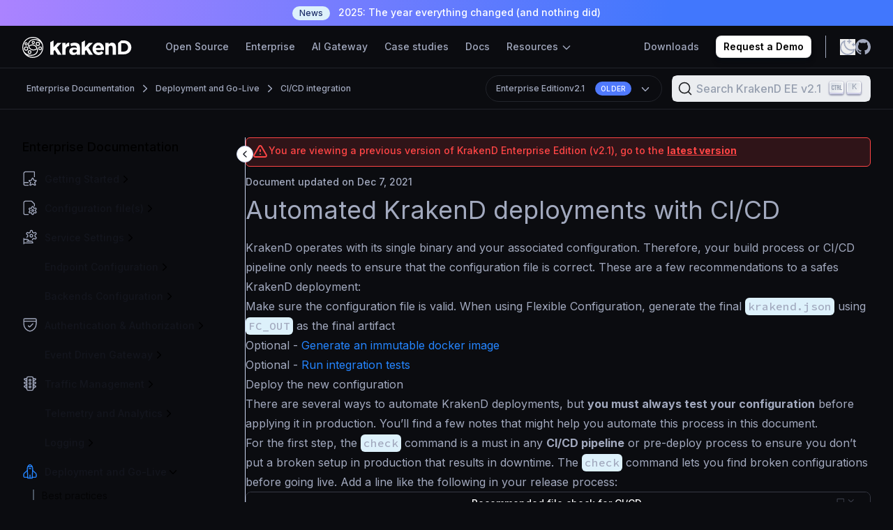

--- FILE ---
content_type: text/html; charset=utf-8
request_url: https://www.krakend.io/docs/enterprise/v2.1/deploying/ci-cd/
body_size: 21540
content:
<!doctype html><html lang=en class=dark><head><script async type="b8e80e42a289189a01de9708-text/javascript">localStorage.getItem("theme")==="light"?document.documentElement.classList.remove("dark"):document.documentElement.classList.add("dark")</script><meta charset=utf-8><meta http-equiv=X-UA-Compatible content="IE=edge"><link rel=preconnect href=https://fonts.googleapis.com><link rel=preconnect href=https://fonts.gstatic.com crossorigin><link href="https://fonts.googleapis.com/css2?family=Inter:wght@100..900&display=swap" rel=stylesheet><link rel=stylesheet href="https://fonts.googleapis.com/css2?family=Source+Code+Pro:ital,wght@0,500;1,500&display=swap"><link type=text/plain rel=author href=https://www.krakend.io/humans.txt><link rel=canonical href=https://www.krakend.io/docs/deploying/ci-cd/><title>Automated KrakenD deployments with CI/CD | KrakenD API Gateway v2.1</title><meta name=description content="KrakenD operates with its single binary and your associated configuration. Therefore, your build process or CI/CD pipeline only needs to ensure that the …"><meta itemprop=name content="Automated KrakenD deployments with CI/CD | KrakenD API Gateway"><meta itemprop=description content="KrakenD operates with its single binary and your associated configuration. Therefore, your build process or CI/CD pipeline only needs to ensure that the …"><meta itemprop=image content="https://www.krakend.io/images/logo.png"><meta property="og:url" content="https://www.krakend.io/docs/enterprise/v2.1/deploying/ci-cd/"><meta property="og:site_name" content="KrakenD - Open source API Gateway"><meta property="og:title" content="Automated KrakenD deployments with CI/CD"><meta property="og:description" content="KrakenD operates with its single binary and your associated configuration. Therefore, your build process or CI/CD pipeline only needs to ensure that the configuration file is correct. These are a few recommendations to a safes KrakenD deployment:
Make sure the configuration file is valid. When using Flexible Configuration, generate the final krakend.json using FC_OUT as the final artifact Optional - Generate an immutable docker image Optional - Run integration tests Deploy the new configuration There are several ways to automate KrakenD deployments, but you must always test your configuration before applying it in production. You’ll find a few notes that might help you automate this process in this document."><meta property="og:locale" content="en"><meta property="og:type" content="article"><meta property="article:section" content="docs"><meta property="article:published_time" content="2021-12-07T00:00:00+00:00"><meta property="article:modified_time" content="2021-12-07T00:00:00+00:00"><meta property="og:image" content="https://www.krakend.io/images/krakend-og-bg.png"><meta name=twitter:card content="summary_large_image"><meta name=twitter:image content="https://www.krakend.io/images/krakend-og-bg.png"><meta name=twitter:title content="Automated KrakenD deployments with CI/CD"><meta name=twitter:description content="KrakenD operates with its single binary and your associated configuration. Therefore, your build process or CI/CD pipeline only needs to ensure that the configuration file is correct. These are a few recommendations to a safes KrakenD deployment:
Make sure the configuration file is valid. When using Flexible Configuration, generate the final krakend.json using FC_OUT as the final artifact Optional - Generate an immutable docker image Optional - Run integration tests Deploy the new configuration There are several ways to automate KrakenD deployments, but you must always test your configuration before applying it in production. You’ll find a few notes that might help you automate this process in this document."><meta content="width=device-width,initial-scale=1,maximum-scale=1,user-scalable=no" name=viewport><meta name=docsearch:language content="en"><meta name=docsearch:version content="v2.1"><meta name=docsearch:product content="enterprise"><meta name=docsearch:relevant content="false"><link rel=stylesheet href="https://www.krakend.io/css/bundle.min.74ee0a970cc9196bc90d7a2deb0636624942fd1cde6025a83cc71acc834eeca0.css"><link rel=icon type=image/png href=https://www.krakend.io/favicon/favicon-196x196.png sizes=196x196><link rel=icon type=image/png href=https://www.krakend.io/favicon/favicon-96x96.png sizes=96x96><link rel=icon type=image/png href=https://www.krakend.io/favicon/favicon-32x32.png sizes=32x32><link rel=icon type=image/png href=https://www.krakend.io/favicon/favicon-16x16.png sizes=16x16><link rel=icon type=image/png href=https://www.krakend.io/favicon/favicon-128.png sizes=128x128><link href=https://www.googletagmanager.com rel=preconnect crossorigin><link rel=dns-prefetch href=https://www.googletagmanager.com><script type="b8e80e42a289189a01de9708-text/javascript">window.dataLayer=window.dataLayer||[],window.dataLayer.push({pagePublishDate:"2021-12-07",pageModifiedDate:"2021-12-07",pageReadingTimeMinutes:1,pageReadingTimeSeconds:56,pageWordCount:207,pageFuzzyWordCount:300,pageKind:"page",pageId:"6016811ad1a2bb1f9d1319f925ad5037",pageTitle:"CI/CD integration",pagePermalink:"https://www.krakend.io/docs/enterprise/v2.1/deploying/ci-cd/",pageType:"docs",pageTranslated:!1,pageType2:"post",pageLanguage:"en"})</script><script type="b8e80e42a289189a01de9708-text/javascript">(function(e,t,n,s,o){e[s]=e[s]||[],e[s].push({"gtm.start":(new Date).getTime(),event:"gtm.js"});var a=t.getElementsByTagName(n)[0],i=t.createElement(n),r=s!="dataLayer"?"&l="+s:"";i.async=!0,i.src="//www.googletagmanager.com/gtm.js?id="+o+r,a.parentNode.insertBefore(i,a)})(window,document,"script","dataLayer","GTM-T8R6LF3")</script><script type="b8e80e42a289189a01de9708-text/javascript">function setCookie(e,t,n){const s=new Date(Date.now()+n*864e5).toUTCString();document.cookie=`${e}=${t}; expires=${s}; path=/`}function getCookie(e){return document.cookie.split("; ").reduce((t,n)=>{const s=n.split("=");return s[0]===e?s[1]:t},"")}</script><script type="b8e80e42a289189a01de9708-text/javascript">getCookie("theme")==="light"&&document.documentElement.classList.remove("dark")</script><link rel=stylesheet href=https://cdn.jsdelivr.net/npm/@docsearch/css@3></head><body class="bg--primary krakend docs page-6016811ad1a2bb1f9d1319f925ad5037"><noscript><iframe src="//www.googletagmanager.com/ns.html?id=GTM-T8R6LF3" height=0 width=0 style=display:none;visibility:hidden></iframe></noscript><div id=announcement-bar><p class="print:hidden flex items-center justify-center gradient--border-background px-4 py-2 text-sm font-medium text-white sm:px-6 lg:px-8"><a title="2025: The year everything changed (and nothing did)" href=https://www.krakend.io/blog/2025-recap/ class="text-white text-bold"><span class="inline-flex items-center rounded-full bg-denim-100 px-2.5 py-0.5 mr-2 text-xs font-medium text-denim-800">News</span>
2025: The year everything changed (and nothing did)</a></p></div><main><header class="print:hidden bg-brand-neutral-900 flex items-center sticky top-0 z-50 w-full"><div class=container--xxl><nav class="relative py-4 lg:py-3.5 flex items-center justify-between"><div class="flex gap-3 lg:gap-0 flex-col lg:flex-row lg:items-stretch"><div><a href=https://www.krakend.io/ title=Home><img src=https://www.krakend.io/images/logo-krakend.svg width=157 height=31 alt="KrakenD API Gateway"></a></div><div class="hidden lg:ml-12 mr-4 xl:mr-0 lg:block" id=navbarMenu><ul class="flex flex-col lg:flex-row lg:space-x-6 h-full lg:items-center font-medium text-sm whitespace-nowrap py-3 lg:py-0"><li class="mb-3 lg:mb-0"><a class="hover:text-brand-neutral-100 transition-colors text-brand-neutral-300" href=https://www.krakend.io/open-source/>Open Source</a></li><li class="mb-3 lg:mb-0"><a class="hover:text-brand-neutral-100 transition-colors text-brand-neutral-300" href=https://www.krakend.io/enterprise/>Enterprise</a></li><li class="mb-3 lg:mb-0"><a class="hover:text-brand-neutral-100 transition-colors text-brand-neutral-300" href=https://www.krakend.io/ai-gateway/>AI Gateway</a></li><li class="mb-3 lg:mb-0"><a class="hover:text-brand-neutral-100 transition-colors text-brand-neutral-300" href=https://www.krakend.io/case-study/>Case studies</a></li><li class="mb-3 lg:mb-0"><a class="hover:text-brand-neutral-100 transition-colors text-brand-neutral-300" href=https://www.krakend.io/docs/>Docs</a></li><li class="mb-0 lg:mb-0 nav-item dropdown"><a class="hover:text-brand-neutral-100 transition-colors text-brand-neutral-300" href=# class="nav-link dropdown-toggle" data-toggle=dropdown>Resources
<svg class="h-4 w-4 inline" fill="none" viewBox="0 0 24 24" stroke="currentColor"><path stroke-linecap="round" stroke-linejoin="round" stroke-width="2" d="M19 9l-7 7-7-7"/></svg></a><div class="hidden absolute lg:top-full left-0 right-0 divide-y rounded-lg shadow dropdown-menu bg-white"><div class="shadow--xxl rounded-lg"><div class="border-b border-brand-neutral-150 pl-10 pr-6 grid grid-cols-4"><div class=py-7><p class="text-brand-blue-500 text-base font-semibold">Knowledge Hub</p><ul class="mr-7 pt-2.5 -ml-2.5"><li><a href=https://training.krakend.io/ class=nav--link><svg width="25" height="24" viewBox="0 0 25 24"><g fill="none" fill-rule="evenodd"><path d="M.067.0h24v24h-24z"/><g stroke="#717DA3" stroke-linecap="round" stroke-linejoin="round" stroke-width="1.5"><path d="m17.067 15.348-3-2.87-3 2.87v-11c0-.528.447-.957 1-.957h4c.552.0 1 .429 1 .957v11z"/><path d="M18.067 4.826h2c.552.0 1 .428 1 .957v16.26c0 .529-.448.957-1 .957h-14c-1.105.0-2-.856-2-1.913V2.913"/><path d="M20.067 4.826v-2.87c0-.528-.448-.956-1-.956h-13c-1.105.0-2 .856-2 1.913s.895 1.913 2 1.913h4.5"/></g></g></svg>
Training & Certification</a></li><li><a href=https://www.krakend.io/docs/ class=nav--link><svg width="25" height="24" viewBox="0 0 25 24"><g fill="none" fill-rule="evenodd"><path d="M.067.0h24v24h-24z"/><g stroke="#717DA3" stroke-linecap="round" stroke-linejoin="round" stroke-width="1.5"><path d="M12.233 7.98 21.4 3.397v13.642a.917.917.0 01-.507.82l-8.66 4.33-8.66-4.33a.917.917.0 01-.506-.82V3.397l9.166 4.583z"/><path d="m19.566 1-7.334 3.71L4.9 1m7.334 6.98v14.209"/></g></g></svg>
Documentation</a></li><li><a href=https://www.krakend.io/support/ class=nav--link><svg fill="none" viewBox="0 0 24 24" stroke-width="1.5" stroke="#717DA3" class="size-6"><path stroke-linecap="round" stroke-linejoin="round" d="M16.712 4.33a9.027 9.027.0 011.652 1.306c.51.51.944 1.064 1.306 1.652M16.712 4.33l-3.448 4.138m3.448-4.138a9.014 9.014.0 00-9.424.0M19.67 7.288l-4.138 3.448m4.138-3.448a9.014 9.014.0 010 9.424m-4.138-5.976a3.736 3.736.0 00-.88-1.388 3.737 3.737.0 00-1.388-.88m2.268 2.268a3.765 3.765.0 010 2.528m-2.268-4.796a3.765 3.765.0 00-2.528.0m4.796 4.796c-.181.506-.475.982-.88 1.388a3.736 3.736.0 01-1.388.88m2.268-2.268 4.138 3.448m0 0a9.027 9.027.0 01-1.306 1.652c-.51.51-1.064.944-1.652 1.306m0 0-3.448-4.138m3.448 4.138a9.014 9.014.0 01-9.424.0m5.976-4.138a3.765 3.765.0 01-2.528.0m0 0a3.736 3.736.0 01-1.388-.88 3.737 3.737.0 01-.88-1.388m2.268 2.268L7.288 19.67m0 0a9.024 9.024.0 01-1.652-1.306A9.027 9.027.0 014.33 16.712m0 0 4.138-3.448M4.33 16.712a9.014 9.014.0 010-9.424m4.138 5.976a3.765 3.765.0 010-2.528m0 0c.181-.506.475-.982.88-1.388a3.736 3.736.0 011.388-.88m-2.268 2.268L4.33 7.288m6.406 1.18L7.288 4.33m0 0A9.024 9.024.0 005.636 5.636 9.025 9.025.0 004.33 7.288"/></svg>
Support</a></li></ul></div><div class=py-7><p class="text-brand-blue-500 text-base font-semibold">Developer Tools</p><ul class="mr-7 pt-2.5 -ml-2.5"><li><a href=https://www.krakend.io/docs/configuration/designer/ class=nav--link><svg width="25" height="24" viewBox="0 0 25 24"><g fill="none" fill-rule="evenodd"><path d="M.067.0h24v24h-24z"/><g stroke="#717DA3" stroke-linecap="round" stroke-linejoin="round" stroke-width="1.5"><path d="M2.067 22.189s1.294-1.336 1.432-4.778a3.493 3.493.0 01.998-2.515 3.438 3.438.0 014.858 4.859 8.101 8.101.0 01-7.288 2.434h0zm9.01-11.408 2.422 2.421"/><path d="M21.511 2.743a2.54 2.54.0 00-3.728.149l-9.564 11.25a3.44 3.44.0 011.913 1.94l11.231-9.607a2.54 2.54.0 00.148-3.732z"/></g></g></svg>
Designer</a></li><li><a href=https://www.krakend.io/docs/overview/playground/ class=nav--link><svg width="25" height="24" viewBox="0 0 25 24"><g fill="none" fill-rule="evenodd"><path d="M.067.0h24v24h-24z"/><g stroke="#717DA3" stroke-linecap="round" stroke-linejoin="round" stroke-width="1.5"><path d="m9.357 6.5-2.79 2.943 2.79 3.057m5.419-6 2.79 2.943-2.79 3.057"/></g><g stroke="#717DA3" stroke-linecap="round" stroke-linejoin="round" stroke-width="1.5"><path d="M14.733 21.527H9.4l.667-3.906h4zm-7.333.0h9.334M4.733 2H19.4s2.667.0 2.667 2.604v10.414s0 2.603-2.667 2.603H4.733s-2.666.0-2.666-2.603V4.604S2.067 2 4.733 2"/></g></g></svg>
Community Playground</a></li><li><a href=https://www.krakend.io/docs/enterprise/overview/playground/ class=nav--link><svg width="25" height="24" viewBox="0 0 25 24"><g fill="none" fill-rule="evenodd"><path d="M.067.0h24v24h-24z"/><g stroke="#717DA3" stroke-linecap="round" stroke-linejoin="round" stroke-width="1.5"><path d="m9.357 6.5-2.79 2.943 2.79 3.057m5.419-6 2.79 2.943-2.79 3.057"/></g><g stroke="#717DA3" stroke-linecap="round" stroke-linejoin="round" stroke-width="1.5"><path d="M14.733 21.527H9.4l.667-3.906h4zm-7.333.0h9.334M4.733 2H19.4s2.667.0 2.667 2.604v10.414s0 2.603-2.667 2.603H4.733s-2.666.0-2.666-2.603V4.604S2.067 2 4.733 2"/></g></g></svg>
Enterprise Playground</a></li></ul></div><div class=py-7><p class="text-brand-blue-500 text-base font-semibold">Company</p><ul class="mr-7 pt-2.5 -ml-2.5"><li><a href=https://www.krakend.io/team/ class=nav--link><svg width="25" height="24" viewBox="0 0 25 24"><g fill="none" fill-rule="evenodd"><path d="M.067.0h24v24h-24z"/><g stroke="#717DA3" stroke-linecap="round" stroke-linejoin="round" stroke-width="1.5"><path d="M5.067 8.37c0 1.862 1.567 3.37 3.5 3.37s3.5-1.508 3.5-3.37C12.067 6.51 10.5 5 8.567 5s-3.5 1.509-3.5 3.37h0zm-3 9.63c0-3.457 2.91-6.26 6.5-6.26s6.5 2.803 6.5 6.26"/><g><path d="M15.567 10.74c1.933.0 3.5-1.508 3.5-3.37.0-1.861-1.567-3.37-3.5-3.37-.467.0-.913.088-1.32.248m1.32 6.492c3.59.0 6.5 2.803 6.5 6.26"/></g></g></g></svg>
About us</a></li><li><a href=https://www.krakend.io/partners/ class=nav--link><svg width="25" height="24" viewBox="0 0 25 24"><g fill="none" fill-rule="evenodd"><path d="M.067.0h24v24h-24z"/><g stroke="#717DA3" stroke-linecap="round" stroke-linejoin="round" stroke-width="1.5"><path d="M13.776 15.662h.204s3.303.007 3.348.0l2.085-.393a.976.976.0 00.784-.967V8.96a.983.983.0 00-.607-.915L14.764 6.1a1.404 1.404.0 00-1.435.235L9.824 9.3a.77.77.0 00-.179.95c.171.319.54.467.876.352l3.937-1.33"/><path d="m3.936 13.696 2.487.491 3.43 3.525a.94.94.0 00.838.274l.478-.086a.97.97.0 00.781-.802l.166-.996 1.635-.29.282-1.679 1.635-.29.281-1.68-2.487-2.555M11.655 7.75l-1.414-1.452a.938.938.0 00-1.044-.214l-2.87 1.223-2.39.491"/><path d="M1.067 6.324H2.98c.253.0.497.103.676.287.18.185.28.435.28.696v6.88a.97.97.0 01-.956.983H1.067h0V6.324h0zM21.154 7.307h1.913v8.846h0-1.913a.97.97.0 01-.957-.983V8.29a.97.97.0 01.957-.983h0z"/></g></g></svg>
Partners & Resellers</a></li><li><a href=https://www.krakend.io/blog/ class=nav--link><svg width="25" height="24" viewBox="0 0 25 24"><g fill="none" fill-rule="evenodd"><path d="M.067.0h24v24h-24z"/><g stroke="#717DA3" stroke-linecap="round" stroke-width="1.5"><path d="M20.95 10.917v10.05c0 .506-.41.917-.916.917H3.984a.917.917.0 01-.917-.917V2.917c0-.507.41-.917.916-.917h9.05M8.692 10.38h6.633M8.692 13.664h6.633m-6.633 3.28h6.633" stroke-linejoin="round"/><path d="M18.567 2v6m-3-3h6"/></g></g></svg>
Blog</a></li></ul></div><div class="border-l border-brand-neutral-150 p-7 pr-0 space-y-2.5 overflow-hidden"><div><img src=https://www.krakend.io/images/quotes/ahgora/logo_dark.svg alt="Ahgora Sistemas image" loading=lazy width=180 height=28></div><div><q class=whitespace-normal>
It seems that KrakenD does not exist because it hasn't caused any problems so far and is really fast, as promised.</q></div><div class="flex gap-3"><div><img src=https://www.krakend.io/images/quotes/ahgora/avatar.jpg alt="Head of Technology, Ahgora Sistemas" loading=lazy width=44 height=44 class=rounded-full></div><div><p class="text-brand-neutral-500 text--base">Celso Zavatti</p><p class="text-xs text-brand-neutral-300 font-medium">Head of Technology, Ahgora Sistemas</p></div></div></div></div><div class="pl-10 pr-6 py-5 flex justify-between"><div><a href=https://www.krakend.io/features/ class="text--base text-brand-neutral-900"><svg width="25" height="24" class="mr-2.5 inline" viewBox="0 0 25 24"><g fill="none" fill-rule="evenodd"><path d="M.067.0h24v24h-24z"/><g stroke="#717DA3" stroke-linejoin="round" stroke-width="1.5"><path d="M12.11 15.347c0 .507-.41.917-.917.917H2.985a.917.917.0 01-.917-.917V2.917c0-.507.41-.917.917-.917h8.208c.506.0.917.41.917.917v12.43z"/><path d="M12.11 8.78c0-.506.41-.917.916-.917h8.208c.507.0.917.41.917.917v12.43c0 .507-.41.917-.917.917h-8.208a.917.917.0 01-.916-.917V8.78z"/><path stroke-linecap="round" d="M6.352 11.22 8.44 9.132 6.352 7.044m11.515 5.863-2.087 2.088 2.087 2.088M8.44 9.132H2.067M15.78 14.995h6.373"/></g></g></svg>
Compare Open Source VS Enterprise</a></div><div class="flex gap-7"><a href=https://www.krakend.io/contact-sales/ class="text--base text-brand-neutral-900"><svg width="24" height="24" class="mr-2.5 inline" viewBox="0 0 24 24"><g fill="none" fill-rule="evenodd"><path d="M0 0h24v24H0z"/><g stroke="#717DA3" stroke-linecap="round" stroke-linejoin="round" stroke-width="1.5"><path d="M12.662 2A9.32 9.32.0 004.527 6.784a9.328 9.328.0 00.21 9.438L2 22l5.749-2.738a9.326 9.326.0 0010.766-.654A9.336 9.336.0 0021.469 8.23 9.33 9.33.0 0012.662 2h0zM8.344 9.846h8.875m-8.875 3.5h5.875"/></g></g></svg>
Contact Sales
</a><a href="https://www.youtube.com/watch?v=VtXXZRO84t8" target=_blank class="text--base text-brand-neutral-900"><svg width="24" height="24" class="mr-2.5 inline" viewBox="0 0 24 24"><g fill="none" fill-rule="evenodd"><path d="M0 0h24v24H0z"/><g stroke="#717DA3" stroke-linecap="round" stroke-linejoin="round" stroke-width="1.5"><path d="M2 12c0 5.523 4.477 10 10 10s10-4.477 10-10A10 10 0 002 12z"/><path d="M9.333 15.213a1.454 1.454.0 002.411 1.095l4.923-4.306-4.923-4.309a1.453 1.453.0 00-2.41 1.095v6.425z"/></g></g></svg>
Watch a demo</a></div></div></div></div></li></ul></div></div><div class="flex justify-end items-stretch"><ul class="hidden lg:flex lg:space-x-6 items-center text-sm font-medium whitespace-nowrap"><li><a class="text-brand-neutral-300 hover:text-brand-neutral-100 transition-colors" href=https://www.krakend.io/download/>Downloads</a></li><li><a class="button--primary h-8 px-2.5 py-0 inline-flex items-center" href=https://www.krakend.io/contact-sales/>Request a Demo</a></li></ul><button class="absolute top-1/2 -translate-y-1/2 flex items-center text-white hover:text-opacity-75 focus:outline-none lg:hidden size-6 rounded-lg navbar-toggler group" type=button aria-label="Toggle navigation">
<svg class="absolute top-1/2 left-1/2 -translate-x-1/2 -translate-y-1/2 inline group-[.active]:opacity-0 transition-opacity" fill="none" width="24" height="24" viewBox="0 0 24 24" stroke="currentColor"><path stroke-linecap="round" stroke-linejoin="round" stroke-width="2" d="M4 6h16M4 12h16M4 18h16"/></svg>
<svg class="absolute top-1/2 left-1/2 -translate-x-1/2 -translate-y-1/2 opacity-0 group-[.active]:opacity-100 transition-opacity" width="16" height="16"><g fill="none" fill-rule="evenodd"><path d="M0 0h16v16H0z"/><path stroke="currentColor" stroke-linecap="round" stroke-linejoin="round" stroke-width="1.5" d="M15.4 1 1 15.4M1 1l14.4 14.4"/></g></svg></button><div class="flex gap-5 mr-10 lg:mr-0 items-center lg:border-l border-brand-neutral-300 ml-5 pl-5"><button class="text-brand-neutral-300 hover:text-white transition-colors theme-toggle">
<svg class="hidden dark:block" width="22" height="22" viewBox="0 0 22 22"><g stroke="currentColor" stroke-width="1.8" fill="none" fill-rule="evenodd" stroke-linecap="round" stroke-linejoin="round"><path d="M5.027 11a5.973 5.973.0 1011.946.0A5.973 5.973.0 005.027 11M11 2.372V1.044m6.101 3.855.939-.939M19.628 11h1.328m-3.855 6.101.939.939M11 19.628v1.328M4.899 17.101l-.939.939M2.372 11H1.044M4.899 4.899 3.96 3.96"/></g></svg>
<svg class="block dark:hidden" width="22" height="23" viewBox="0 0 22 23"><g stroke="currentColor" stroke-width="1.8" fill="none" fill-rule="evenodd" stroke-linecap="round" stroke-linejoin="round"><path d="M16.383 15.775C9.66 15.774 4.853 9.21 6.815 2.712c-6.991 3.256-7.872 12.94-1.586 17.43 5.563 3.973 13.343 1.285 15.335-5.299a9.854 9.854.0 01-4.181.932zM10.996 3.333h4.617M13.305 1v4.666m4.617 2.333H21M19.461 6.444v3.11"/></g></svg>
</button>
<a href=https://github.com/krakend class="text-brand-neutral-300 hover:text-white transition-colors"><span><svg class="" width="22" height="22" viewBox="0 0 24 24"><path d="M12 0c6.628.0 12 5.508 12 12.304.0 5.434-3.434 10.045-8.2 11.673-.608.121-.824-.263-.824-.59.0-.406.014-1.73.014-3.377.0-1.147-.384-1.896-.814-2.278 2.672-.304 5.48-1.345 5.48-6.07.0-1.344-.466-2.441-1.236-3.303.125-.31.536-1.562-.118-3.257.0.0-1.005-.33-3.296 1.262A11.275 11.275.0 0012 5.95a11.25 11.25.0 00-3.004.414c-2.293-1.592-3.3-1.262-3.3-1.262-.652 1.695-.24 2.946-.117 3.257-.767.862-1.236 1.959-1.236 3.303.0 4.713 2.802 5.77 5.467 6.08-.343.307-.654.85-.762 1.645-.684.315-2.422.858-3.492-1.022.0.0-.635-1.182-1.84-1.269.0.0-1.17-.015-.081.748.0.0.786.378 1.332 1.8.0.0.704 2.196 4.043 1.452.006 1.028.016 1.998.016 2.29.0.326-.22.706-.82.592C3.439 22.352.0 17.74.0 12.304.0 5.508 5.374.0 12 0" fill="currentColor" fill-rule="nonzero"/></svg></span></a></div></div></nav></div></header><div class="transition-transform duration-300 ease-in-out fixed inset-0 bg-brand-neutral-900 mobile-nav border-t text-brand-neutral-300 border-brand-neutral-300 lg:hidden overflow-y-auto scrollbar-xs-netrual"><ul class="divide-y divide-brand-neutral-300"><li class=p-4><a class="hover:text-brand-neutral-100 transition-colors text-brand-neutral-300" href=https://www.krakend.io/open-source/>Open Source</a></li><li class=p-4><a class="hover:text-brand-neutral-100 transition-colors text-brand-neutral-300" href=https://www.krakend.io/enterprise/>Enterprise</a></li><li class=p-4><a class="hover:text-brand-neutral-100 transition-colors text-brand-neutral-300" href=https://www.krakend.io/ai-gateway/>AI Gateway</a></li><li class=p-4><a class="hover:text-brand-neutral-100 transition-colors text-brand-neutral-300" href=https://www.krakend.io/case-study/>Case studies</a></li><li class=p-4><a class="hover:text-brand-neutral-100 transition-colors text-brand-neutral-300" href=https://www.krakend.io/docs/>Docs</a></li><li class=p-4><button data-toggle=collapse data-target=#resource-nav-mobile class="w-full hover:text-brand-neutral-100 transition-colors text-brand-neutral-300 flex justify-between items-center">
Resources
<svg class="h-4 w-4 inline" fill="none" viewBox="0 0 24 24" stroke="currentColor"><path stroke-linecap="round" stroke-linejoin="round" stroke-width="2" d="M19 9l-7 7-7-7"/></svg></button><ul class="space-y-2 pt-5 hidden" id=resource-nav-mobile><li><a href=https://training.krakend.io/>Training & Certification</a></li><li><a href=https://www.krakend.io/support/>Support</a></li><li><a href=https://www.krakend.io/docs/configuration/designer/>Designer</a></li><li><a href=https://www.krakend.io/docs/overview/playground/>Community Playground</a></li><li><a href=https://www.krakend.io/docs/enterprise/overview/playground/>Enterprise Playground</a></li><li><a href=https://www.krakend.io/team/>About us</a></li><li><a href=https://www.krakend.io/partners/>Partners</a></li><li><a href=https://www.krakend.io/blog/>Blog</a></li></ul></li><li class=p-4><a href=https://www.krakend.io/features/>Compare Open Source VS Enterprise</a></li><li class=p-4><a href=https://www.krakend.io/contact-sales/>Contact Sales</a></li><li class=p-4><a href=https://www.krakend.io/download/>Downloads</a></li><li class="p-4 space-y-3"><div><img src=https://www.krakend.io/images/quotes/single.earth/logo_dark.svg alt="Single.Earth image" loading=lazy width=180 height=28></div><div><q class=whitespace-normal>
We have implemented KrakenD and I must say that I am very impressed how easy the installation and configuration process has been. The documentation is one of the best I have ever seen.</q></div><div class="flex gap-3"><div><img src=https://www.krakend.io/images/quotes/single.earth/avatar.jpg alt="Software Architect, Single.Earth" loading=lazy width=44 height=44 class=rounded-full></div><div class=whitespace-normal><p class="text-brand-neutral-500 text--base">Märt Suga</p><p class="text-xs text-brand-neutral-300 font-medium">Software Architect /
Single.Earth</p></div></div></li></ul></div><script type="b8e80e42a289189a01de9708-text/javascript">const navbarToggler=document.querySelector(".navbar-toggler");if(navbarToggler){const e=document.querySelector("header"),t=document.querySelector(".mobile-nav");navbarToggler.addEventListener("click",n=>{const{top:s}=e.getBoundingClientRect();document.body.style.setProperty("--header-top",`${e.offsetHeight+s}px`),navbarToggler.classList.toggle("active"),t.classList.toggle("active"),document.body.classList.toggle("overflow-hidden")})}</script><nav class="print:hidden border-b border-t border-brand-blue-800 flex sticky z-20 bg-brand-neutral-900 breadcrumb-top-nav" aria-label=Breadcrumb style=top:60px><div class=container--3xl><ol role=list class="flex items-center space-x-1.5 py-2.5 text-xs flex-wrap leading-7"><li class="flex hidden lg:inline"><div class="flex items-center"><a href=https://www.krakend.io/docs/enterprise/ class="ml-1.5 font-medium text-brand-neutral-300 hover:text-white">Enterprise Documentation</a></div></li><li class="flex hidden lg:inline"><div class="flex items-center"><svg width="18" height="18" viewBox="0 0 18 18" class="text-brand-neutral-300"><path d="m6.75 4.5 4.35 4.146a.5.5.0 010 .708L6.75 13.5" stroke="currentColor" stroke-width="1.5" fill="none" fill-rule="evenodd" stroke-linecap="round" stroke-linejoin="round"/></svg>
<span class="ml-1.5 font-medium text-brand-neutral-300 hover:text-white"><a href=https://www.krakend.io/docs/enterprise/v2.1/deploying/>Deployment and Go-Live</a></span></div></li><li class="flex order-2 lg:order-1 w-full lg:w-auto mt-2 lg:mt-0"><div class="flex items-center"><svg width="18" height="18" viewBox="0 0 18 18" class="text-brand-neutral-300"><path d="m6.75 4.5 4.35 4.146a.5.5.0 010 .708L6.75 13.5" stroke="currentColor" stroke-width="1.5" fill="none" fill-rule="evenodd" stroke-linecap="round" stroke-linejoin="round"/></svg>
<a class="ml-1.5 font-medium text-brand-neutral-300 hover:text-white" href=https://www.krakend.io/docs/enterprise/v2.1/deploying/ci-cd/>CI/CD integration</a></div></li><li class="flex-1 flex lg:ml-6 lg:justify-end order-1 lg:order-2 w-full lg:w-auto"><ul class="flex items-center justify-between w-full lg:w-auto"><li><div id=doc-selector class="hidden border text-brand-neutral-300 border-brand-blue-800 bg-brand-blue-900 absolute top-full rounded-2xl dark:shadow-xs overflow-hidden"><ul class="px-3.5 grid grid-cols-2 gap-x-6 py-1.5"><li><p class=font-semibold>Community Edition</p><ul><li class="nav-item child leading-6"><a href=https://www.krakend.io/docs/deploying/ci-cd/ class="hover:text-white block nav-link children">v2.12.0 <span class="flex-none uppercase bg-brand-blue-500 text-white text-xxxs font-semibold tracking-wide px-2 py-1 rounded-2xl ml-1">Latest</span></a></li><li class="leading-6 nav-item text-xs child"><a href=https://www.krakend.io/docs/v2.11/deploying/ci-cd/ class="hover:text-white block nav-link children">v2.11</a></li><li class="leading-6 nav-item text-xs child"><a href=https://www.krakend.io/docs/v2.10/deploying/ci-cd/ class="hover:text-white block nav-link children">v2.10</a></li><li class="nav-item child text-sm leading-6"><a class="block text-brand-neutral-300 hover:text-white group" href=# data-toggle=collapse data-target=.hidden-versions-community>show older
<svg class="inline w-3 h-3 transition-transform duration-200 group-[.active]:rotate-180" data-slot="icon" aria-hidden="true" fill="none" stroke-width="1.5" stroke="currentColor" viewBox="0 0 24 24"><path d="m19.5 8.25-7.5 7.5-7.5-7.5" stroke-linecap="round" stroke-linejoin="round"/></svg></a></li><li class="leading-6 nav-item text-xs child hidden hidden-versions-community"><a href=https://www.krakend.io/docs/v2.9/deploying/ci-cd/ class="hover:text-white block nav-link children">v2.9</a></li><li class="leading-6 nav-item text-xs child hidden hidden-versions-community"><a href=https://www.krakend.io/docs/v2.8/deploying/ci-cd/ class="hover:text-white block nav-link children">v2.8</a></li><li class="leading-6 nav-item text-xs child hidden hidden-versions-community"><a href=https://www.krakend.io/docs/v2.7/deploying/ci-cd/ class="hover:text-white block nav-link children">v2.7</a></li><li class="leading-6 nav-item text-xs child hidden hidden-versions-community"><a href=https://www.krakend.io/docs/v2.6/deploying/ci-cd/ class="hover:text-white block nav-link children">v2.6</a></li><li class="leading-6 nav-item text-xs child hidden hidden-versions-community"><a href=https://www.krakend.io/docs/v2.5/deploying/ci-cd/ class="hover:text-white block nav-link children">v2.5</a></li><li class="leading-6 nav-item text-xs child hidden hidden-versions-community"><a href=https://www.krakend.io/docs/v2.4/deploying/ci-cd/ class="hover:text-white block nav-link children">v2.4</a></li><li class="leading-6 nav-item text-xs child hidden hidden-versions-community"><a href=https://www.krakend.io/docs/v2.3/deploying/ci-cd/ class="hover:text-white block nav-link children">v2.3</a></li><li class="leading-6 nav-item text-xs child hidden hidden-versions-community"><a href=https://www.krakend.io/docs/v2.2/deploying/ci-cd/ class="hover:text-white block nav-link children">v2.2</a></li><li class="leading-6 nav-item text-xs child hidden hidden-versions-community"><a href=https://www.krakend.io/docs/v2.1/deploying/ci-cd/ class="hover:text-white block nav-link children">v2.1</a></li><li class="leading-6 nav-item text-xs child hidden hidden-versions-community"><a href=https://www.krakend.io/docs/v2.0/deploying/ci-cd/ class="hover:text-white block nav-link children">v2.0</a></li><li class="leading-6 nav-item text-xs child hidden hidden-versions-community"><a href=https://www.krakend.io/docs/v1.4/overview/ class="hover:text-white block nav-link children">v1.4</a></li><li class="leading-6 nav-item text-xs child hidden hidden-versions-community"><a href=https://www.krakend.io/docs/v1.3/overview/ class="hover:text-white block nav-link children">v1.3</a></li></ul></li><li><p class=font-semibold>Enterprise Edition</p><ul><li class="nav-item child leading-6"><a href=https://www.krakend.io/docs/enterprise/deploying/ci-cd/ class="hover:text-white block nav-link children">v2.12.2 <span class="flex-none uppercase bg-brand-blue-500 text-white text-xxxs font-semibold tracking-wide px-2 py-1 rounded-2xl ml-1">Latest</span></a></li><li class="leading-6 nav-item text-xs child"><a href=https://www.krakend.io/docs/enterprise/v2.11/deploying/ci-cd/ class="hover:text-white block nav-link children">v2.11</a></li><li class="leading-6 nav-item text-xs child"><a href=https://www.krakend.io/docs/enterprise/v2.10/deploying/ci-cd/ class="hover:text-white block nav-link children">v2.10</a></li><li class="nav-item child text-sm leading-6"><a class="block text-brand-neutral-300 hover:text-white group" href=# data-toggle=collapse data-target=.hidden-versions-enterprise>show older
<svg class="inline w-3 h-3 transition-transform duration-200 group-[.active]:rotate-180" data-slot="icon" aria-hidden="true" fill="none" stroke-width="1.5" stroke="currentColor" viewBox="0 0 24 24"><path d="m19.5 8.25-7.5 7.5-7.5-7.5" stroke-linecap="round" stroke-linejoin="round"/></svg></a></li><li class="leading-6 nav-item text-xs child hidden hidden-versions-enterprise"><a href=https://www.krakend.io/docs/enterprise/v2.9/deploying/ci-cd/ class="hover:text-white block nav-link children">v2.9</a></li><li class="leading-6 nav-item text-xs child hidden hidden-versions-enterprise"><a href=https://www.krakend.io/docs/enterprise/v2.8/deploying/ci-cd/ class="hover:text-white block nav-link children">v2.8</a></li><li class="leading-6 nav-item text-xs child hidden hidden-versions-enterprise"><a href=https://www.krakend.io/docs/enterprise/v2.7/deploying/ci-cd/ class="hover:text-white block nav-link children">v2.7</a></li><li class="leading-6 nav-item text-xs child hidden hidden-versions-enterprise"><a href=https://www.krakend.io/docs/enterprise/v2.6/deploying/ci-cd/ class="hover:text-white block nav-link children">v2.6</a></li><li class="leading-6 nav-item text-xs child hidden hidden-versions-enterprise"><a href=https://www.krakend.io/docs/enterprise/v2.5/deploying/ci-cd/ class="hover:text-white block nav-link children">v2.5</a></li><li class="leading-6 nav-item text-xs child hidden hidden-versions-enterprise"><a href=https://www.krakend.io/docs/enterprise/v2.4/deploying/ci-cd/ class="hover:text-white block nav-link children">v2.4</a></li><li class="leading-6 nav-item text-xs child hidden hidden-versions-enterprise"><a href=https://www.krakend.io/docs/enterprise/v2.3/deploying/ci-cd/ class="hover:text-white block nav-link children">v2.3</a></li><li class="leading-6 nav-item text-xs child hidden hidden-versions-enterprise"><a href=https://www.krakend.io/docs/enterprise/v2.2/deploying/ci-cd/ class="hover:text-white block nav-link children">v2.2</a></li><li class="leading-6 nav-item text-xs child hidden hidden-versions-enterprise"><a href=https://www.krakend.io/docs/enterprise/v2.1/deploying/ci-cd/ class="hover:text-white block nav-link children">v2.1</a></li><li class="leading-6 nav-item text-xs child hidden hidden-versions-enterprise"><a href=https://www.krakend.io/docs/enterprise/v2.0/deploying/ci-cd/ class="hover:text-white block nav-link children">v2.0</a></li><li class="leading-6 nav-item text-xs child hidden hidden-versions-enterprise"><a href=https://www.krakend.io/docs/enterprise/v1.3/overview/ class="hover:text-white block nav-link children">v1.3</a></li></ul></li></ul><div class="bg-brand-blue-900 p-2 text-brand-neutral-300 text-center border-t border-brand-blue-800"><a href=https://www.krakend.io/changelog/ class="text-xs leading-6 flex hover:text-white items-center justify-center gap-1.5"><svg data-slot="icon" width="18" height="18" class="inline" viewBox="0 0 18 18"><g stroke="currentColor" fill="none" fill-rule="evenodd" stroke-linecap="round" stroke-linejoin="round"><path d="M15 15.196c0 .72-.566 1.304-1.263 1.304H4.263C3.566 16.5 3 15.916 3 15.196V2.804c0-.72.566-1.304 1.263-1.304h6.632L15 5.74v9.456z" stroke-width="1.5"/><path d="M15 5.667h-2.77c-.679.0-1.23-.574-1.23-1.282V1.5l4 4.167z" stroke-width="1.5"/><path stroke-width="1.05" d="M12.6 7.75H5.4m7.2 2.5H5.4m3.2 2.5H5.4"/></g></svg>
<span class=block>Full changelog</span></a></div></div><div class="flex items-center"><div class="flex items-center"><a class="border border-brand-blue-800 py-1 px-3.5 rounded-3xl font-medium text-brand-neutral-300 hover:text-white group whitespace-nowrap" href=# class="nav-link dropdown-toggle" data-toggle=collapse data-target=#doc-selector><p class="inline font-medium">Enterprise Edition</p>v2.1 <span class="mr-2 flex-none uppercase bg-brand-blue-500 text-white text-xxs tracking-wide font-medium px-2 py-1 rounded-2xl ml-3">Older</span>
<svg width="18" height="18" viewBox="0 0 18 18" class="inline rotate-90 transition-transform group-[.active]:-rotate-90"><path d="m6.75 4.5 4.35 4.146a.5.5.0 010 .708L6.75 13.5" stroke="currentColor" stroke-width="1.5" fill="none" fill-rule="evenodd" stroke-linecap="round" stroke-linejoin="round"/></svg></a></div></div></li><li class="flex items-center"><div id=docsearch class="flex border border-gray-200 ml-3.5 rounded-lg lg:min-w-60"></div></li></ul></li></ol></div></nav><div class="docs-body pb-10"><div class=container--3xl><div class="flex flex-col md:flex-row gap-x-8 py-6 lg:py-10 mx-auto"><div class="md:w-80 shrink-0 print:hidden order-last md:order-first collapse-sidebar md:border-r md:border-brand-neutral md:dark:border-brand-blue-800 pr-1 relative"><div class="absolute h-3/4 top-3 z-1 -right-3 hidden md:inline-block"><button type=button class="toggle-collapse-sidebar rounded-xl print:hidden focus:outline-none size-6 sticky-sidebar inline-flex justify-center items-center sticky bg-white text-brand-blue-900 border-brand-neutral dark:bg-brand-blue-900 dark:text-white border dark:border-brand-blue-800 dark:hover:border-brand-neutral-600">
<svg width="18" height="18" viewBox="0 0 18 18" class="collapse-arrow w-4 h-4"><path d="m6.75 4.5 4.35 4.146a.5.5.0 010 .708L6.75 13.5" stroke="currentColor" stroke-width="1.5" fill="none" fill-rule="evenodd" stroke-linecap="round" stroke-linejoin="round"/></svg></button></div><div class="w-full sticky-sidebar md:sticky md:overflow-y-auto top-40 no-scrollbar"><div class="flex items-center"><h2 class="text--lg dark:text-white collapse-title w-full whitespace-nowrap overflow-hidden ease-linear duration-500 transition-all">Enterprise Documentation</h2></div><ul class="py-5 space-y-[18px] text-sm font-medium" id=doc-sections><li class=nav-item><a data-toggle=collapse data-target=#menu-0 data-hide="#doc-sections > li.nav-item > div" href=#menu-0 role=button aria-expanded=false aria-controls=menu-0 class="ease-linear duration-500 transition-all flex items-center text--sm leading-6 group nav-link parent text-brand-blue-900 dark:text-white font-normal"><div class=flex><span class="inline-block nav-item-icon mr-1.5 text-brand-neutral-300"><svg width="22" height="22" viewBox="0 0 22 22"><g stroke="currentColor" stroke-width="1.375" fill="none" fill-rule="evenodd" stroke-linecap="round" stroke-linejoin="round"><path d="M8.446 20.625H3.978A1.92 1.92.0 012.062 18.7M17.383 8.433V2.017a.64.64.0 00-.639-.642H4.616A2.56 2.56.0 002.063 3.942V18.7a1.92 1.92.0 011.915-1.925h4.468"/><path d="m15.425 10.726 1.309 2.84h2.553a.631.631.0 01.44 1.098l-2.212 2.193 1.23 2.837a.675.675.0 01-.177.763.666.666.0 01-.776.077l-2.971-1.677-2.97 1.677a.666.666.0 01-.776-.077.675.675.0 01-.177-.763l1.228-2.834-2.213-2.193a.63.63.0 01.438-1.1h2.553l1.314-2.843a.68.68.0 011.207.002z"/></g></svg></span></div><div class="flex items-center"><span class="font-medium nav-title">Getting Started</span>
<svg width="18" height="18" viewBox="0 0 18 18" class="text-black dark:text-white nav-link__arrow transition-transform duration-200 inline group-[.active]:rotate-90"><path d="m6.75 4.5 4.35 4.146a.5.5.0 010 .708L6.75 13.5" stroke="currentColor" stroke-width="1.5" fill="none" fill-rule="evenodd" stroke-linecap="round" stroke-linejoin="round"/></svg></div></a><div class="menu pl-7 mt-3 text-sm relative hidden" id=menu-0><ul class="nav flex-column"><li class="pt-2.5 first:pt-0 relative nav-item child"><a href=https://www.krakend.io/docs/enterprise/v2.1/overview/ class="block relative nav-link font-normal children text-black/70 dark:text-brand-neutral-300 hover:text-black dark:hover:text-white">Introduction</a></li><li class="pt-2.5 first:pt-0 relative nav-item child"><a href=https://www.krakend.io/docs/enterprise/v2.1/overview/installing/ class="block relative nav-link font-normal children text-black/70 dark:text-brand-neutral-300 hover:text-black dark:hover:text-white">KrakenD Enterprise Installation Guide</a></li><li class="pt-2.5 first:pt-0 relative nav-item child"><a href=https://www.krakend.io/docs/enterprise/v2.1/overview/run/ class="block relative nav-link font-normal children text-black/70 dark:text-brand-neutral-300 hover:text-black dark:hover:text-white">Running KrakenD</a></li><li class="pt-2.5 first:pt-0 relative nav-item child"><a href=https://www.krakend.io/docs/enterprise/v2.1/overview/plugins/ class="block relative nav-link font-normal children text-black/70 dark:text-brand-neutral-300 hover:text-black dark:hover:text-white">Enterprise plugins</a></li><li class="pt-2.5 first:pt-0 relative nav-item child"><a href=https://www.krakend.io/docs/enterprise/v2.1/overview/license-file/ class="block relative nav-link font-normal children text-black/70 dark:text-brand-neutral-300 hover:text-black dark:hover:text-white">The LICENSE file</a></li><li class="pt-2.5 first:pt-0 relative nav-item child"><a href=https://www.krakend.io/docs/enterprise/v2.1/overview/lura-vs-krakend/ class="block relative nav-link font-normal children text-black/70 dark:text-brand-neutral-300 hover:text-black dark:hover:text-white">Lura vs. KrakenD</a></li><li class="pt-2.5 first:pt-0 relative nav-item child"><a href=https://www.krakend.io/docs/enterprise/v2.1/overview/playground/ class="block relative nav-link font-normal children text-black/70 dark:text-brand-neutral-300 hover:text-black dark:hover:text-white">The KrakenD Enterprise Playground</a></li><li class="pt-2.5 first:pt-0 relative nav-item child"><a href=https://www.krakend.io/docs/enterprise/v2.1/overview/guides/ class="block relative nav-link font-normal children text-black/70 dark:text-brand-neutral-300 hover:text-black dark:hover:text-white">Tutorials and Guides</a></li></ul></div></li><li class=nav-item><a data-toggle=collapse data-target=#menu-1 data-hide="#doc-sections > li.nav-item > div" href=#menu-1 role=button aria-expanded=false aria-controls=menu-1 class="ease-linear duration-500 transition-all flex items-center text--sm leading-6 group nav-link parent text-brand-blue-900 dark:text-white font-normal"><div class=flex><span class="inline-block nav-item-icon mr-1.5 text-brand-neutral-300"><svg width="22" height="22" viewBox="0 0 22 22"><g stroke="currentColor" stroke-width="1.375" fill="none" fill-rule="evenodd" stroke-linecap="round" stroke-linejoin="round"><path d="M8.446 20.625H3.978A1.92 1.92.0 012.062 18.7M17.383 8.433V5.454L13.71 1.778a1.375 1.375.0 00-.973-.403H4.616h0A2.56 2.56.0 002.063 3.942V18.7m12.744-2.565a1.284 1.284.0 100-2.567 1.284 1.284.0 000 2.567z"/><path d="M16.275 11.132a.85.85.0 001.005.582l1.26-.291a1.146 1.146.0 011.09 1.897l-.881.951a.856.856.0 000 1.165l.882.951a1.146 1.146.0 01-1.091 1.898l-1.26-.292a.85.85.0 00-1.005.583l-.378 1.238a1.138 1.138.0 01-2.18.0l-.378-1.243a.85.85.0 00-1.005-.583l-1.26.292a1.146 1.146.0 01-1.09-1.898l.882-.95a.856.856.0 000-1.166l-.883-.95a1.146 1.146.0 011.091-1.899l1.26.292a.85.85.0 001.005-.582l.378-1.244a1.138 1.138.0 012.18.005l.378 1.244z"/></g></svg></span></div><div class="flex items-center"><span class="font-medium nav-title">Configuration file(s)</span>
<svg width="18" height="18" viewBox="0 0 18 18" class="text-black dark:text-white nav-link__arrow transition-transform duration-200 inline group-[.active]:rotate-90"><path d="m6.75 4.5 4.35 4.146a.5.5.0 010 .708L6.75 13.5" stroke="currentColor" stroke-width="1.5" fill="none" fill-rule="evenodd" stroke-linecap="round" stroke-linejoin="round"/></svg></div></a><div class="menu pl-7 mt-3 text-sm relative hidden" id=menu-1><ul class="nav flex-column"><li class="pt-2.5 first:pt-0 relative nav-item child"><a href=https://www.krakend.io/docs/enterprise/v2.1/configuration/ class="block relative nav-link font-normal children text-black/70 dark:text-brand-neutral-300 hover:text-black dark:hover:text-white">Configuration overview</a></li><li class="pt-2.5 first:pt-0 relative nav-item child"><a href=https://www.krakend.io/docs/enterprise/v2.1/configuration/structure/ class="block relative nav-link font-normal children text-black/70 dark:text-brand-neutral-300 hover:text-black dark:hover:text-white">The configuration file</a></li><li class="pt-2.5 first:pt-0 relative nav-item child"><a href=https://www.krakend.io/docs/enterprise/v2.1/configuration/flexible-config/ class="block relative nav-link font-normal children text-black/70 dark:text-brand-neutral-300 hover:text-black dark:hover:text-white">Flexible configuration</a></li><li class="pt-2.5 first:pt-0 relative nav-item child"><a href=https://www.krakend.io/docs/enterprise/v2.1/configuration/check/ class="block relative nav-link font-normal children text-black/70 dark:text-brand-neutral-300 hover:text-black dark:hover:text-white">Validating the config</a></li><li class="pt-2.5 first:pt-0 relative nav-item child"><a href=https://www.krakend.io/docs/enterprise/v2.1/configuration/supported-formats/ class="block relative nav-link font-normal children text-black/70 dark:text-brand-neutral-300 hover:text-black dark:hover:text-white">Supported file formats</a></li><li class="pt-2.5 first:pt-0 relative nav-item child"><a href=https://www.krakend.io/docs/enterprise/v2.1/configuration/environment-vars/ class="block relative nav-link font-normal children text-black/70 dark:text-brand-neutral-300 hover:text-black dark:hover:text-white">Environment vars</a></li><li class="pt-2.5 first:pt-0 relative nav-item child"><a href=https://www.krakend.io/docs/enterprise/v2.1/developer/hot-reload/ class="block relative nav-link font-normal children text-black/70 dark:text-brand-neutral-300 hover:text-black dark:hover:text-white">Watch and hot reload</a></li><li class="pt-2.5 first:pt-0 relative nav-item child"><a href=https://www.krakend.io/docs/enterprise/v2.1/configuration/migrating/ class="block relative nav-link font-normal children text-black/70 dark:text-brand-neutral-300 hover:text-black dark:hover:text-white">Migrating from 1.x or 0.x</a></li></ul></div></li><li class=nav-item><a data-toggle=collapse data-target=#menu-2 data-hide="#doc-sections > li.nav-item > div" href=#menu-2 role=button aria-expanded=false aria-controls=menu-2 class="ease-linear duration-500 transition-all flex items-center text--sm leading-6 group nav-link parent text-brand-blue-900 dark:text-white font-normal"><div class=flex><span class="inline-block nav-item-icon mr-1.5 text-brand-neutral-300"><svg width="22" height="22" viewBox="0 0 22 22"><g stroke="currentColor" stroke-width="1.369" fill="none" fill-rule="evenodd" stroke-linecap="round" stroke-linejoin="round"><path d="M2.064 12.925v7.7m0-1.283h12.918a2.575 2.575.0 00-2.583-2.567h-3.23a2.575 2.575.0 00-2.584-2.567H2.064m4.521 2.567h2.584m1.854-7.7c0 1.063.867 1.925 1.938 1.925 1.07.0 1.937-.862 1.937-1.925A1.931 1.931.0 0012.961 7.15c-1.07.0-1.938.862-1.938 1.925"/><path d="m14.529 14.85.137-.953a5.13 5.13.0 001.65-.944l1.676.668a1.296 1.296.0 001.6-.549l.172-.295a1.278 1.278.0 00-.32-1.651l-1.407-1.097a4.77 4.77.0 000-1.909l1.406-1.097c.505-.395.64-1.099.318-1.65l-.172-.296a1.296 1.296.0 00-1.6-.55l-1.673.669a5.13 5.13.0 00-1.646-.941l-.258-1.775a1.29 1.29.0 00-1.283-1.105h-.344A1.29 1.29.0 0011.51 2.476l-.258 1.775a5.125 5.125.0 00-1.645.94l-1.673-.663a1.296 1.296.0 00-1.6.549l-.172.295a1.278 1.278.0 00.32 1.651L7.891 8.12c-.13.63-.13 1.28.0 1.909l-1.408 1.097"/></g></svg></span></div><div class="flex items-center"><span class="font-medium nav-title">Service Settings</span>
<svg width="18" height="18" viewBox="0 0 18 18" class="text-black dark:text-white nav-link__arrow transition-transform duration-200 inline group-[.active]:rotate-90"><path d="m6.75 4.5 4.35 4.146a.5.5.0 010 .708L6.75 13.5" stroke="currentColor" stroke-width="1.5" fill="none" fill-rule="evenodd" stroke-linecap="round" stroke-linejoin="round"/></svg></div></a><div class="menu pl-7 mt-3 text-sm relative hidden" id=menu-2><ul class="nav flex-column"><li class="pt-2.5 first:pt-0 relative nav-item child"><a href=https://www.krakend.io/docs/enterprise/v2.1/service-settings/ class="block relative nav-link font-normal children text-black/70 dark:text-brand-neutral-300 hover:text-black dark:hover:text-white">Service Settings</a></li><li class="pt-2.5 first:pt-0 relative nav-item child"><a href=https://www.krakend.io/docs/enterprise/v2.1/service-settings/health/ class="block relative nav-link font-normal children text-black/70 dark:text-brand-neutral-300 hover:text-black dark:hover:text-white">Health check</a></li><li class="pt-2.5 first:pt-0 relative nav-item child"><a href=https://www.krakend.io/docs/enterprise/v2.1/service-settings/router-options/ class="block relative nav-link font-normal children text-black/70 dark:text-brand-neutral-300 hover:text-black dark:hover:text-white">Router options</a></li><li class="pt-2.5 first:pt-0 relative nav-item child"><a href=https://www.krakend.io/docs/enterprise/v2.1/service-settings/cors/ class="block relative nav-link font-normal children text-black/70 dark:text-brand-neutral-300 hover:text-black dark:hover:text-white">CORS</a></li><li class="pt-2.5 first:pt-0 relative nav-item child"><a href=https://www.krakend.io/docs/enterprise/v2.1/service-settings/tls/ class="block relative nav-link font-normal children text-black/70 dark:text-brand-neutral-300 hover:text-black dark:hover:text-white">TLS</a></li><li class="pt-2.5 first:pt-0 relative nav-item child"><a href=https://www.krakend.io/docs/enterprise/v2.1/service-settings/security/ class="block relative nav-link font-normal children text-black/70 dark:text-brand-neutral-300 hover:text-black dark:hover:text-white">HTTP Security</a></li><li class="pt-2.5 first:pt-0 relative nav-item child"><a href=https://www.krakend.io/docs/enterprise/v2.1/service-settings/http-server-settings/ class="block relative nav-link font-normal children text-black/70 dark:text-brand-neutral-300 hover:text-black dark:hover:text-white">HTTP Server settings</a></li><li class="pt-2.5 first:pt-0 relative nav-item child"><a href=https://www.krakend.io/docs/enterprise/v2.1/service-settings/http-transport-settings/ class="block relative nav-link font-normal children text-black/70 dark:text-brand-neutral-300 hover:text-black dark:hover:text-white">HTTP Transport settings</a></li><li class="pt-2.5 first:pt-0 relative nav-item child"><a href=https://www.krakend.io/docs/enterprise/v2.1/service-settings/service-rate-limit/ class="block relative nav-link font-normal children text-black/70 dark:text-brand-neutral-300 hover:text-black dark:hover:text-white">Service rate limit</a></li><li class="pt-2.5 first:pt-0 relative nav-item child"><a href=https://www.krakend.io/docs/enterprise/v2.1/service-settings/virtual-hosts/ class="block relative nav-link font-normal children text-black/70 dark:text-brand-neutral-300 hover:text-black dark:hover:text-white">Virtual Hosts</a></li></ul></div></li><li class=nav-item><a data-toggle=collapse data-target=#menu-3 data-hide="#doc-sections > li.nav-item > div" href=#menu-3 role=button aria-expanded=false aria-controls=menu-3 class="ease-linear duration-500 transition-all flex items-center text--sm leading-6 group nav-link parent text-brand-blue-900 dark:text-white font-normal"><div class=flex><span class="inline-block nav-item-icon mr-1.5 text-brand-neutral-300"></span></div><div class="flex items-center"><span class="font-medium nav-title">Endpoint Configuration</span>
<svg width="18" height="18" viewBox="0 0 18 18" class="text-black dark:text-white nav-link__arrow transition-transform duration-200 inline group-[.active]:rotate-90"><path d="m6.75 4.5 4.35 4.146a.5.5.0 010 .708L6.75 13.5" stroke="currentColor" stroke-width="1.5" fill="none" fill-rule="evenodd" stroke-linecap="round" stroke-linejoin="round"/></svg></div></a><div class="menu pl-7 mt-3 text-sm relative hidden" id=menu-3><ul class="nav flex-column"><li class="pt-2.5 first:pt-0 relative nav-item child"><a href=https://www.krakend.io/docs/enterprise/v2.1/endpoints/ class="block relative nav-link font-normal children text-black/70 dark:text-brand-neutral-300 hover:text-black dark:hover:text-white">The endpoint object</a></li><li class="pt-2.5 first:pt-0 relative nav-item child"><a href=https://www.krakend.io/docs/enterprise/v2.1/endpoints/content-types/ class="block relative nav-link font-normal children text-black/70 dark:text-brand-neutral-300 hover:text-black dark:hover:text-white">Output encoding</a></li><li class="pt-2.5 first:pt-0 relative nav-item child"><a href=https://www.krakend.io/docs/enterprise/v2.1/endpoints/parameter-forwarding/ class="block relative nav-link font-normal children text-black/70 dark:text-brand-neutral-300 hover:text-black dark:hover:text-white">Query strings and headers</a></li><li class="pt-2.5 first:pt-0 relative nav-item child"><a href=https://www.krakend.io/docs/enterprise/v2.1/endpoints/rate-limit/ class="block relative nav-link font-normal children text-black/70 dark:text-brand-neutral-300 hover:text-black dark:hover:text-white">Rate Limits</a></li><li class="pt-2.5 first:pt-0 relative nav-item child"><a href=https://www.krakend.io/docs/enterprise/v2.1/endpoints/response-manipulation/ class="block relative nav-link font-normal children text-black/70 dark:text-brand-neutral-300 hover:text-black dark:hover:text-white">Response manipulation</a></li><li class="pt-2.5 first:pt-0 relative nav-item child"><a href=https://www.krakend.io/docs/enterprise/v2.1/endpoints/jmespath/ class="block relative nav-link font-normal children text-black/70 dark:text-brand-neutral-300 hover:text-black dark:hover:text-white">Manipulation with query language</a></li><li class="pt-2.5 first:pt-0 relative nav-item child"><a href=https://www.krakend.io/docs/enterprise/v2.1/endpoints/content-replacer/ class="block relative nav-link font-normal children text-black/70 dark:text-brand-neutral-300 hover:text-black dark:hover:text-white">Manipulation with regexp</a></li><li class="pt-2.5 first:pt-0 relative nav-item child"><a href=https://www.krakend.io/docs/enterprise/v2.1/endpoints/status-codes/ class="block relative nav-link font-normal children text-black/70 dark:text-brand-neutral-300 hover:text-black dark:hover:text-white">Status Codes</a></li><li class="pt-2.5 first:pt-0 relative nav-item child"><a href=https://www.krakend.io/docs/enterprise/v2.1/endpoints/concurrent-requests/ class="block relative nav-link font-normal children text-black/70 dark:text-brand-neutral-300 hover:text-black dark:hover:text-white">Concurrent Requests</a></li><li class="pt-2.5 first:pt-0 relative nav-item child"><a href=https://www.krakend.io/docs/enterprise/v2.1/endpoints/debug-endpoint/ class="block relative nav-link font-normal children text-black/70 dark:text-brand-neutral-300 hover:text-black dark:hover:text-white">Debug endpoint</a></li><li class="pt-2.5 first:pt-0 relative nav-item child"><a href=https://www.krakend.io/docs/enterprise/v2.1/endpoints/no-op/ class="block relative nav-link font-normal children text-black/70 dark:text-brand-neutral-300 hover:text-black dark:hover:text-white">No-op (proxy only)</a></li><li class="pt-2.5 first:pt-0 relative nav-item child"><a href=https://www.krakend.io/docs/enterprise/v2.1/endpoints/sequential-proxy/ class="block relative nav-link font-normal children text-black/70 dark:text-brand-neutral-300 hover:text-black dark:hover:text-white">Sequential Proxy (chain reqs.)</a></li><li class="pt-2.5 first:pt-0 relative nav-item child"><a href=https://www.krakend.io/docs/enterprise/v2.1/endpoints/static-proxy/ class="block relative nav-link font-normal children text-black/70 dark:text-brand-neutral-300 hover:text-black dark:hover:text-white">Static responses (stubs)</a></li><li class="pt-2.5 first:pt-0 relative nav-item child"><a href=https://www.krakend.io/docs/enterprise/v2.1/endpoints/common-expression-language-cel/ class="block relative nav-link font-normal children text-black/70 dark:text-brand-neutral-300 hover:text-black dark:hover:text-white">Conditional requests and responses</a></li><li class="pt-2.5 first:pt-0 relative nav-item child"><a href=https://www.krakend.io/docs/enterprise/v2.1/endpoints/lua/ class="block relative nav-link font-normal children text-black/70 dark:text-brand-neutral-300 hover:text-black dark:hover:text-white">Lua scripting</a></li><li class="pt-2.5 first:pt-0 relative nav-item child"><a href=https://www.krakend.io/docs/enterprise/v2.1/endpoints/serve-static-content/ class="block relative nav-link font-normal children text-black/70 dark:text-brand-neutral-300 hover:text-black dark:hover:text-white">Static content from filesystem</a></li><li class="pt-2.5 first:pt-0 relative nav-item child"><a href=https://www.krakend.io/docs/enterprise/v2.1/endpoints/wildcard/ class="block relative nav-link font-normal children text-black/70 dark:text-brand-neutral-300 hover:text-black dark:hover:text-white">Wildcards</a></li><li class="pt-2.5 first:pt-0 relative nav-item child"><a href=https://www.krakend.io/docs/enterprise/v2.1/endpoints/geoip/ class="block relative nav-link font-normal children text-black/70 dark:text-brand-neutral-300 hover:text-black dark:hover:text-white">GeoIP integration</a></li><li class="pt-2.5 first:pt-0 relative nav-item child"><a href=https://www.krakend.io/docs/enterprise/v2.1/endpoints/url-rewrite/ class="block relative nav-link font-normal children text-black/70 dark:text-brand-neutral-300 hover:text-black dark:hover:text-white">URL Rewrite</a></li><li class="pt-2.5 first:pt-0 relative nav-item child"><a href=https://www.krakend.io/docs/enterprise/v2.1/endpoints/json-schema/ class="block relative nav-link font-normal children text-black/70 dark:text-brand-neutral-300 hover:text-black dark:hover:text-white">JSON Schema request validation</a></li><li class="pt-2.5 first:pt-0 relative nav-item child"><a href=https://www.krakend.io/docs/enterprise/v2.1/endpoints/response-schema-validator/ class="block relative nav-link font-normal children text-black/70 dark:text-brand-neutral-300 hover:text-black dark:hover:text-white">JSON Schema response validation</a></li><li class="pt-2.5 first:pt-0 relative nav-item child"><a href=https://www.krakend.io/docs/enterprise/v2.1/endpoints/ipfilter/ class="block relative nav-link font-normal children text-black/70 dark:text-brand-neutral-300 hover:text-black dark:hover:text-white">IP filter</a></li><li class="pt-2.5 first:pt-0 relative nav-item child"><a href=https://www.krakend.io/docs/enterprise/v2.1/endpoints/openapi/ class="block relative nav-link font-normal children text-black/70 dark:text-brand-neutral-300 hover:text-black dark:hover:text-white">OpenAPI/Swagger</a></li><li class="pt-2.5 first:pt-0 relative nav-item child"><a href=https://www.krakend.io/docs/enterprise/v2.1/websockets/ class="block relative nav-link font-normal children text-black/70 dark:text-brand-neutral-300 hover:text-black dark:hover:text-white">WebSockets</a></li></ul></div></li><li class=nav-item><a data-toggle=collapse data-target=#menu-4 data-hide="#doc-sections > li.nav-item > div" href=#menu-4 role=button aria-expanded=false aria-controls=menu-4 class="ease-linear duration-500 transition-all flex items-center text--sm leading-6 group nav-link parent text-brand-blue-900 dark:text-white font-normal"><div class=flex><span class="inline-block nav-item-icon mr-1.5 text-brand-neutral-300"></span></div><div class="flex items-center"><span class="font-medium nav-title">Backends Configuration</span>
<svg width="18" height="18" viewBox="0 0 18 18" class="text-black dark:text-white nav-link__arrow transition-transform duration-200 inline group-[.active]:rotate-90"><path d="m6.75 4.5 4.35 4.146a.5.5.0 010 .708L6.75 13.5" stroke="currentColor" stroke-width="1.5" fill="none" fill-rule="evenodd" stroke-linecap="round" stroke-linejoin="round"/></svg></div></a><div class="menu pl-7 mt-3 text-sm relative hidden" id=menu-4><ul class="nav flex-column"><li class="pt-2.5 first:pt-0 relative nav-item child"><a href=https://www.krakend.io/docs/enterprise/v2.1/backends/ class="block relative nav-link font-normal children text-black/70 dark:text-brand-neutral-300 hover:text-black dark:hover:text-white">The backend object</a></li><li class="pt-2.5 first:pt-0 relative nav-item child"><a href=https://www.krakend.io/docs/enterprise/v2.1/backends/data-manipulation/ class="block relative nav-link font-normal children text-black/70 dark:text-brand-neutral-300 hover:text-black dark:hover:text-white">Data manipulation</a></li><li class="pt-2.5 first:pt-0 relative nav-item child"><a href=https://www.krakend.io/docs/enterprise/v2.1/backends/rate-limit/ class="block relative nav-link font-normal children text-black/70 dark:text-brand-neutral-300 hover:text-black dark:hover:text-white">Proxy rate limit</a></li><li class="pt-2.5 first:pt-0 relative nav-item child"><a href=https://www.krakend.io/docs/enterprise/v2.1/backends/service-discovery/ class="block relative nav-link font-normal children text-black/70 dark:text-brand-neutral-300 hover:text-black dark:hover:text-white">Service Discovery</a></li><li class="pt-2.5 first:pt-0 relative nav-item child"><a href=https://www.krakend.io/docs/enterprise/v2.1/backends/circuit-breaker/ class="block relative nav-link font-normal children text-black/70 dark:text-brand-neutral-300 hover:text-black dark:hover:text-white">Circuit Breaker</a></li><li class="pt-2.5 first:pt-0 relative nav-item child"><a href=https://www.krakend.io/docs/enterprise/v2.1/backends/supported-encodings/ class="block relative nav-link font-normal children text-black/70 dark:text-brand-neutral-300 hover:text-black dark:hover:text-white">Supported encodings</a></li><li class="pt-2.5 first:pt-0 relative nav-item child"><a href=https://www.krakend.io/docs/enterprise/v2.1/backends/caching/ class="block relative nav-link font-normal children text-black/70 dark:text-brand-neutral-300 hover:text-black dark:hover:text-white">Caching responses</a></li><li class="pt-2.5 first:pt-0 relative nav-item child"><a href=https://www.krakend.io/docs/enterprise/v2.1/backends/shadow-backends/ class="block relative nav-link font-normal children text-black/70 dark:text-brand-neutral-300 hover:text-black dark:hover:text-white">Traffic shadowing/mirroring</a></li><li class="pt-2.5 first:pt-0 relative nav-item child"><a href=https://www.krakend.io/docs/enterprise/v2.1/backends/flatmap/ class="block relative nav-link font-normal children text-black/70 dark:text-brand-neutral-300 hover:text-black dark:hover:text-white">Array manipulations</a></li><li class="pt-2.5 first:pt-0 relative nav-item child"><a href=https://www.krakend.io/docs/enterprise/v2.1/backends/martian/ class="block relative nav-link font-normal children text-black/70 dark:text-brand-neutral-300 hover:text-black dark:hover:text-white">Transform requests and responses</a></li><li class="pt-2.5 first:pt-0 relative nav-item child"><a href=https://www.krakend.io/docs/enterprise/v2.1/backends/amqp-consumer/ class="block relative nav-link font-normal children text-black/70 dark:text-brand-neutral-300 hover:text-black dark:hover:text-white">RabbitMQ Consumer</a></li><li class="pt-2.5 first:pt-0 relative nav-item child"><a href=https://www.krakend.io/docs/enterprise/v2.1/backends/amqp-producer/ class="block relative nav-link font-normal children text-black/70 dark:text-brand-neutral-300 hover:text-black dark:hover:text-white">RabbitMQ Producer</a></li><li class="pt-2.5 first:pt-0 relative nav-item child"><a href=https://www.krakend.io/docs/enterprise/v2.1/backends/pubsub/ class="block relative nav-link font-normal children text-black/70 dark:text-brand-neutral-300 hover:text-black dark:hover:text-white">Publisher/subscribe</a></li><li class="pt-2.5 first:pt-0 relative nav-item child"><a href=https://www.krakend.io/docs/enterprise/v2.1/backends/lambda/ class="block relative nav-link font-normal children text-black/70 dark:text-brand-neutral-300 hover:text-black dark:hover:text-white">Lambda functions</a></li><li class="pt-2.5 first:pt-0 relative nav-item child"><a href=https://www.krakend.io/docs/enterprise/v2.1/backends/client-redirect/ class="block relative nav-link font-normal children text-black/70 dark:text-brand-neutral-300 hover:text-black dark:hover:text-white">Client redirects</a></li><li class="pt-2.5 first:pt-0 relative nav-item child"><a href=https://www.krakend.io/docs/enterprise/v2.1/backends/detailed-errors/ class="block relative nav-link font-normal children text-black/70 dark:text-brand-neutral-300 hover:text-black dark:hover:text-white">Return backend errors</a></li><li class="pt-2.5 first:pt-0 relative nav-item child"><a href=https://www.krakend.io/docs/enterprise/v2.1/backends/graphql/ class="block relative nav-link font-normal children text-black/70 dark:text-brand-neutral-300 hover:text-black dark:hover:text-white">GraphQL</a></li><li class="pt-2.5 first:pt-0 relative nav-item child"><a href=https://www.krakend.io/docs/enterprise/v2.1/backends/http-logger/ class="block relative nav-link font-normal children text-black/70 dark:text-brand-neutral-300 hover:text-black dark:hover:text-white">HTTP logger</a></li></ul></div></li><li class=nav-item><a data-toggle=collapse data-target=#menu-5 data-hide="#doc-sections > li.nav-item > div" href=#menu-5 role=button aria-expanded=false aria-controls=menu-5 class="ease-linear duration-500 transition-all flex items-center text--sm leading-6 group nav-link parent text-brand-blue-900 dark:text-white font-normal"><div class=flex><span class="inline-block nav-item-icon mr-1.5 text-brand-neutral-300"><svg width="22" height="22" viewBox="0 0 22 22"><g stroke="currentColor" stroke-width="1.375" fill="none" fill-rule="evenodd" stroke-linecap="round" stroke-linejoin="round"><path d="M19.938 9.362c0 5.234-3.777 9.703-8.938 10.575A10.725 10.725.0 012.063 9.363V3.254c0-.658.533-1.192 1.191-1.192h15.492c.658.0 1.192.534 1.192 1.192v6.108zM2.063 5.638h17.875"/><path d="m15.17 9.212-4.345 4.345a.595.595.0 01-.842.0l-1.366-1.365"/></g></svg></span></div><div class="flex items-center"><span class="font-medium nav-title">Authentication & Authorization</span>
<svg width="18" height="18" viewBox="0 0 18 18" class="text-black dark:text-white nav-link__arrow transition-transform duration-200 inline group-[.active]:rotate-90"><path d="m6.75 4.5 4.35 4.146a.5.5.0 010 .708L6.75 13.5" stroke="currentColor" stroke-width="1.5" fill="none" fill-rule="evenodd" stroke-linecap="round" stroke-linejoin="round"/></svg></div></a><div class="menu pl-7 mt-3 text-sm relative hidden" id=menu-5><ul class="nav flex-column"><li class="pt-2.5 first:pt-0 relative nav-item child"><a href=https://www.krakend.io/docs/enterprise/v2.1/authentication/api-keys/ class="block relative nav-link font-normal children text-black/70 dark:text-brand-neutral-300 hover:text-black dark:hover:text-white">API-Key authentication</a></li><li class="pt-2.5 first:pt-0 relative nav-item child"><a href=https://www.krakend.io/docs/enterprise/v2.1/authentication/basic-authentication/ class="block relative nav-link font-normal children text-black/70 dark:text-brand-neutral-300 hover:text-black dark:hover:text-white">Basic Authentication</a></li><li class="pt-2.5 first:pt-0 relative nav-item child"><a href=https://www.krakend.io/docs/enterprise/v2.1/authorization/jwt-overview/ class="block relative nav-link font-normal children text-black/70 dark:text-brand-neutral-300 hover:text-black dark:hover:text-white">JWT overview</a></li><li class="pt-2.5 first:pt-0 relative nav-item child"><a href=https://www.krakend.io/docs/enterprise/v2.1/authorization/jwt-validation/ class="block relative nav-link font-normal children text-black/70 dark:text-brand-neutral-300 hover:text-black dark:hover:text-white">JWT Validation</a></li><li class="pt-2.5 first:pt-0 relative nav-item child"><a href=https://www.krakend.io/docs/enterprise/v2.1/authorization/jwt-signing/ class="block relative nav-link font-normal children text-black/70 dark:text-brand-neutral-300 hover:text-black dark:hover:text-white">JWT Signing</a></li><li class="pt-2.5 first:pt-0 relative nav-item child"><a href=https://www.krakend.io/docs/enterprise/v2.1/authorization/revoking-tokens/ class="block relative nav-link font-normal children text-black/70 dark:text-brand-neutral-300 hover:text-black dark:hover:text-white">Revoking tokens</a></li><li class="pt-2.5 first:pt-0 relative nav-item child"><a href=https://www.krakend.io/docs/enterprise/v2.1/authentication/revoke-server/ class="block relative nav-link font-normal children text-black/70 dark:text-brand-neutral-300 hover:text-black dark:hover:text-white">Revoke Server</a></li><li class="pt-2.5 first:pt-0 relative nav-item child"><a href=https://www.krakend.io/docs/enterprise/v2.1/authentication/multiple-identity-providers/ class="block relative nav-link font-normal children text-black/70 dark:text-brand-neutral-300 hover:text-black dark:hover:text-white">Multiple Identity Providers</a></li><li class="pt-2.5 first:pt-0 relative nav-item child"><a href=https://www.krakend.io/docs/enterprise/v2.1/authorization/mutual-authentication/ class="block relative nav-link font-normal children text-black/70 dark:text-brand-neutral-300 hover:text-black dark:hover:text-white">Mutual TLS Authentication (mTLS)</a></li><li class="pt-2.5 first:pt-0 relative nav-item child"><a href=https://www.krakend.io/docs/enterprise/v2.1/authorization/client-credentials/ class="block relative nav-link font-normal children text-black/70 dark:text-brand-neutral-300 hover:text-black dark:hover:text-white">OAuth2 Client credentials</a></li><li class="pt-2.5 first:pt-0 relative nav-item child"><a href=https://www.krakend.io/docs/enterprise/v2.1/authorization/auth0/ class="block relative nav-link font-normal children text-black/70 dark:text-brand-neutral-300 hover:text-black dark:hover:text-white">Auth0 integration</a></li><li class="pt-2.5 first:pt-0 relative nav-item child"><a href=https://www.krakend.io/docs/enterprise/v2.1/authorization/keycloak/ class="block relative nav-link font-normal children text-black/70 dark:text-brand-neutral-300 hover:text-black dark:hover:text-white">Keycloak integration</a></li></ul></div></li><li class=nav-item><a data-toggle=collapse data-target=#menu-6 data-hide="#doc-sections > li.nav-item > div" href=#menu-6 role=button aria-expanded=false aria-controls=menu-6 class="ease-linear duration-500 transition-all flex items-center text--sm leading-6 group nav-link parent text-brand-blue-900 dark:text-white font-normal"><div class=flex><span class="inline-block nav-item-icon mr-1.5 text-brand-neutral-300"></span></div><div class="flex items-center"><span class="font-medium nav-title">Event Driven Gateway</span>
<svg width="18" height="18" viewBox="0 0 18 18" class="text-black dark:text-white nav-link__arrow transition-transform duration-200 inline group-[.active]:rotate-90"><path d="m6.75 4.5 4.35 4.146a.5.5.0 010 .708L6.75 13.5" stroke="currentColor" stroke-width="1.5" fill="none" fill-rule="evenodd" stroke-linecap="round" stroke-linejoin="round"/></svg></div></a><div class="menu pl-7 mt-3 text-sm relative hidden" id=menu-6><ul class="nav flex-column"><li class="pt-2.5 first:pt-0 relative nav-item child"><a href=https://www.krakend.io/docs/enterprise/v2.1/async/ class="block relative nav-link font-normal children text-black/70 dark:text-brand-neutral-300 hover:text-black dark:hover:text-white">Async Agents</a></li><li class="pt-2.5 first:pt-0 relative nav-item child"><a href=https://www.krakend.io/docs/enterprise/v2.1/async/amqp/ class="block relative nav-link font-normal children text-black/70 dark:text-brand-neutral-300 hover:text-black dark:hover:text-white">AMQP driver for Async Agent</a></li></ul></div></li><li class=nav-item><a data-toggle=collapse data-target=#menu-7 data-hide="#doc-sections > li.nav-item > div" href=#menu-7 role=button aria-expanded=false aria-controls=menu-7 class="ease-linear duration-500 transition-all flex items-center text--sm leading-6 group nav-link parent text-brand-blue-900 dark:text-white font-normal"><div class=flex><span class="inline-block nav-item-icon mr-1.5 text-brand-neutral-300"><svg width="22" height="22" viewBox="0 0 22 22"><g stroke="currentColor" stroke-width="1.375" fill="none" fill-rule="evenodd" stroke-linecap="round" stroke-linejoin="round"><path d="M9.625 11a1.375 1.375.0 102.75.0 1.375 1.375.0 00-2.75.0m0-4.812a1.375 1.375.0 102.75.0 1.375 1.375.0 00-2.75.0m0 9.625a1.375 1.375.0 102.75.0 1.375 1.375.0 00-2.75.0"/><path d="M8.25 1.375h5.5s1.692.0 1.692 1.711v15.828s0 1.711-1.692 1.711h-5.5s-1.692.0-1.692-1.711V3.086s0-1.711 1.692-1.711M6.558 3.942H3.577a.828.828.0 00-.791.593.84.84.0 00.332.938l3.44 2.319m0 1.283H3.577a.828.828.0 00-.791.594.84.84.0 00.332.937l3.44 2.319m0 1.283H3.577a.828.828.0 00-.791.594.84.84.0 00.332.938l3.44 2.318M15.442 3.942h2.981c.364.0.686.24.791.593a.84.84.0 01-.332.938l-3.44 2.319M15.442 9.075h2.981c.364.0.686.241.791.594a.84.84.0 01-.332.937l-3.44 2.319M15.442 14.208h2.981c.364.0.686.241.791.594a.84.84.0 01-.332.938l-3.44 2.318"/></g></svg></span></div><div class="flex items-center"><span class="font-medium nav-title">Traffic Management</span>
<svg width="18" height="18" viewBox="0 0 18 18" class="text-black dark:text-white nav-link__arrow transition-transform duration-200 inline group-[.active]:rotate-90"><path d="m6.75 4.5 4.35 4.146a.5.5.0 010 .708L6.75 13.5" stroke="currentColor" stroke-width="1.5" fill="none" fill-rule="evenodd" stroke-linecap="round" stroke-linejoin="round"/></svg></div></a><div class="menu pl-7 mt-3 text-sm relative hidden" id=menu-7><ul class="nav flex-column"><li class="pt-2.5 first:pt-0 relative nav-item child"><a href=https://www.krakend.io/docs/enterprise/v2.1/throttling/ class="block relative nav-link font-normal children text-black/70 dark:text-brand-neutral-300 hover:text-black dark:hover:text-white">Throttling overview</a></li><li class="pt-2.5 first:pt-0 relative nav-item child"><a href=https://www.krakend.io/docs/enterprise/v2.1/throttling/load-balancing/ class="block relative nav-link font-normal children text-black/70 dark:text-brand-neutral-300 hover:text-black dark:hover:text-white">Load balancing</a></li><li class="pt-2.5 first:pt-0 relative nav-item child"><a href=https://www.krakend.io/docs/enterprise/v2.1/throttling/token-bucket/ class="block relative nav-link font-normal children text-black/70 dark:text-brand-neutral-300 hover:text-black dark:hover:text-white">Token Bucket</a></li><li class="pt-2.5 first:pt-0 relative nav-item child"><a href=https://www.krakend.io/docs/enterprise/v2.1/throttling/spike-arrest/ class="block relative nav-link font-normal children text-black/70 dark:text-brand-neutral-300 hover:text-black dark:hover:text-white">Spike Arrest</a></li><li class="pt-2.5 first:pt-0 relative nav-item child"><a href=https://www.krakend.io/docs/enterprise/v2.1/throttling/botdetector/ class="block relative nav-link font-normal children text-black/70 dark:text-brand-neutral-300 hover:text-black dark:hover:text-white">Bot detector</a></li><li class="pt-2.5 first:pt-0 relative nav-item child"><a href=https://www.krakend.io/docs/enterprise/v2.1/throttling/timeouts/ class="block relative nav-link font-normal children text-black/70 dark:text-brand-neutral-300 hover:text-black dark:hover:text-white">Request timeouts</a></li><li class="pt-2.5 first:pt-0 relative nav-item child"><a href=https://www.krakend.io/docs/enterprise/v2.1/throttling/cluster/ class="block relative nav-link font-normal children text-black/70 dark:text-brand-neutral-300 hover:text-black dark:hover:text-white">Cluster rate-limit</a></li><li class="pt-2.5 first:pt-0 relative nav-item child"><a href=https://www.krakend.io/docs/enterprise/v2.1/throttling/global-rate-limit/ class="block relative nav-link font-normal children text-black/70 dark:text-brand-neutral-300 hover:text-black dark:hover:text-white">Global rate limit on Redis</a></li><li class="pt-2.5 first:pt-0 relative nav-item child"><a href=https://www.krakend.io/docs/enterprise/v2.1/throttling/ipfilter/ class="block relative nav-link font-normal children text-black/70 dark:text-brand-neutral-300 hover:text-black dark:hover:text-white">IP Filtering</a></li></ul></div></li><li class=nav-item><a data-toggle=collapse data-target=#menu-8 data-hide="#doc-sections > li.nav-item > div" href=#menu-8 role=button aria-expanded=false aria-controls=menu-8 class="ease-linear duration-500 transition-all flex items-center text--sm leading-6 group nav-link parent text-brand-blue-900 dark:text-white font-normal"><div class=flex><span class="inline-block nav-item-icon mr-1.5 text-brand-neutral-300"></span></div><div class="flex items-center"><span class="font-medium nav-title">Telemetry and Analytics</span>
<svg width="18" height="18" viewBox="0 0 18 18" class="text-black dark:text-white nav-link__arrow transition-transform duration-200 inline group-[.active]:rotate-90"><path d="m6.75 4.5 4.35 4.146a.5.5.0 010 .708L6.75 13.5" stroke="currentColor" stroke-width="1.5" fill="none" fill-rule="evenodd" stroke-linecap="round" stroke-linejoin="round"/></svg></div></a><div class="menu pl-7 mt-3 text-sm relative hidden" id=menu-8><ul class="nav flex-column"><li class="pt-2.5 first:pt-0 relative nav-item child"><a href=https://www.krakend.io/docs/enterprise/v2.1/telemetry/ class="block relative nav-link font-normal children text-black/70 dark:text-brand-neutral-300 hover:text-black dark:hover:text-white">Telemetry integrations</a></li><li class="pt-2.5 first:pt-0 relative nav-item child"><a href=https://www.krakend.io/docs/enterprise/v2.1/telemetry/influxdb/ class="block relative nav-link font-normal children text-black/70 dark:text-brand-neutral-300 hover:text-black dark:hover:text-white">InfluxDB</a></li><li class="pt-2.5 first:pt-0 relative nav-item child"><a href=https://www.krakend.io/docs/enterprise/v2.1/telemetry/google-analytics/ class="block relative nav-link font-normal children text-black/70 dark:text-brand-neutral-300 hover:text-black dark:hover:text-white">Google Analytics</a></li><li class="pt-2.5 first:pt-0 relative nav-item child"><a href=https://www.krakend.io/docs/enterprise/v2.1/telemetry/opencensus/ class="block relative nav-link font-normal children text-black/70 dark:text-brand-neutral-300 hover:text-black dark:hover:text-white">Opencensus</a></li><li class="pt-2.5 first:pt-0 relative nav-item child"><a href=https://www.krakend.io/docs/enterprise/v2.1/telemetry/grafana/ class="block relative nav-link font-normal children text-black/70 dark:text-brand-neutral-300 hover:text-black dark:hover:text-white">Grafana Dashboard</a></li><li class="pt-2.5 first:pt-0 relative nav-item child"><a href=https://www.krakend.io/docs/enterprise/v2.1/telemetry/prometheus/ class="block relative nav-link font-normal children text-black/70 dark:text-brand-neutral-300 hover:text-black dark:hover:text-white">Prometheus</a></li><li class="pt-2.5 first:pt-0 relative nav-item child"><a href=https://www.krakend.io/docs/enterprise/v2.1/telemetry/datadog/ class="block relative nav-link font-normal children text-black/70 dark:text-brand-neutral-300 hover:text-black dark:hover:text-white">Datadog</a></li><li class="pt-2.5 first:pt-0 relative nav-item child"><a href=https://www.krakend.io/docs/enterprise/v2.1/telemetry/zipkin/ class="block relative nav-link font-normal children text-black/70 dark:text-brand-neutral-300 hover:text-black dark:hover:text-white">Zipkin</a></li><li class="pt-2.5 first:pt-0 relative nav-item child"><a href=https://www.krakend.io/docs/enterprise/v2.1/telemetry/jaeger/ class="block relative nav-link font-normal children text-black/70 dark:text-brand-neutral-300 hover:text-black dark:hover:text-white">Jaeger</a></li><li class="pt-2.5 first:pt-0 relative nav-item child"><a href=https://www.krakend.io/docs/enterprise/v2.1/telemetry/xray/ class="block relative nav-link font-normal children text-black/70 dark:text-brand-neutral-300 hover:text-black dark:hover:text-white">AWS X-Ray</a></li><li class="pt-2.5 first:pt-0 relative nav-item child"><a href=https://www.krakend.io/docs/enterprise/v2.1/telemetry/stackdriver/ class="block relative nav-link font-normal children text-black/70 dark:text-brand-neutral-300 hover:text-black dark:hover:text-white">Google Cloud</a></li><li class="pt-2.5 first:pt-0 relative nav-item child"><a href=https://www.krakend.io/docs/enterprise/v2.1/telemetry/azure/ class="block relative nav-link font-normal children text-black/70 dark:text-brand-neutral-300 hover:text-black dark:hover:text-white">Azure Monitor</a></li><li class="pt-2.5 first:pt-0 relative nav-item child"><a href=https://www.krakend.io/docs/enterprise/v2.1/telemetry/ocagent/ class="block relative nav-link font-normal children text-black/70 dark:text-brand-neutral-300 hover:text-black dark:hover:text-white">OpenCensus Agent</a></li><li class="pt-2.5 first:pt-0 relative nav-item child"><a href=https://www.krakend.io/docs/enterprise/v2.1/telemetry/instana/ class="block relative nav-link font-normal children text-black/70 dark:text-brand-neutral-300 hover:text-black dark:hover:text-white">Instana Dashboard</a></li><li class="pt-2.5 first:pt-0 relative nav-item child"><a href=https://www.krakend.io/docs/enterprise/v2.1/telemetry/newrelic/ class="block relative nav-link font-normal children text-black/70 dark:text-brand-neutral-300 hover:text-black dark:hover:text-white">New Relic</a></li><li class="pt-2.5 first:pt-0 relative nav-item child"><a href=https://www.krakend.io/docs/enterprise/v2.1/telemetry/extended-metrics/ class="block relative nav-link font-normal children text-black/70 dark:text-brand-neutral-300 hover:text-black dark:hover:text-white">Extended metrics</a></li></ul></div></li><li class=nav-item><a data-toggle=collapse data-target=#menu-9 data-hide="#doc-sections > li.nav-item > div" href=#menu-9 role=button aria-expanded=false aria-controls=menu-9 class="ease-linear duration-500 transition-all flex items-center text--sm leading-6 group nav-link parent text-brand-blue-900 dark:text-white font-normal"><div class=flex><span class="inline-block nav-item-icon mr-1.5 text-brand-neutral-300"></span></div><div class="flex items-center"><span class="font-medium nav-title">Logging</span>
<svg width="18" height="18" viewBox="0 0 18 18" class="text-black dark:text-white nav-link__arrow transition-transform duration-200 inline group-[.active]:rotate-90"><path d="m6.75 4.5 4.35 4.146a.5.5.0 010 .708L6.75 13.5" stroke="currentColor" stroke-width="1.5" fill="none" fill-rule="evenodd" stroke-linecap="round" stroke-linejoin="round"/></svg></div></a><div class="menu pl-7 mt-3 text-sm relative hidden" id=menu-9><ul class="nav flex-column"><li class="pt-2.5 first:pt-0 relative nav-item child"><a href=https://www.krakend.io/docs/enterprise/v2.1/logging/ class="block relative nav-link font-normal children text-black/70 dark:text-brand-neutral-300 hover:text-black dark:hover:text-white">Standard Logging</a></li><li class="pt-2.5 first:pt-0 relative nav-item child"><a href=https://www.krakend.io/docs/enterprise/v2.1/logging/graylog-gelf/ class="block relative nav-link font-normal children text-black/70 dark:text-brand-neutral-300 hover:text-black dark:hover:text-white">Graylog - GELF</a></li><li class="pt-2.5 first:pt-0 relative nav-item child"><a href=https://www.krakend.io/docs/enterprise/v2.1/logging/logstash/ class="block relative nav-link font-normal children text-black/70 dark:text-brand-neutral-300 hover:text-black dark:hover:text-white">Logstash</a></li><li class="pt-2.5 first:pt-0 relative nav-item child"><a href=https://www.krakend.io/docs/enterprise/v2.1/logging/elk-integration/ class="block relative nav-link font-normal children text-black/70 dark:text-brand-neutral-300 hover:text-black dark:hover:text-white">ELK dashboard</a></li><li class="pt-2.5 first:pt-0 relative nav-item child"><a href=https://www.krakend.io/docs/enterprise/v2.1/telemetry/logger/ class="block relative nav-link font-normal children text-black/70 dark:text-brand-neutral-300 hover:text-black dark:hover:text-white">Logging through OpenCensus</a></li></ul></div></li><li class=nav-item><a data-toggle=collapse data-target=#menu-10 data-hide="#doc-sections > li.nav-item > div" href=#menu-10 role=button aria-expanded=true aria-controls=menu-10 class="ease-linear duration-500 transition-all flex items-center text--sm leading-6 group nav-link parent text-brand-blue-900 dark:text-white font-normal active"><div class=flex><span class="inline-block nav-item-icon mr-1.5 text-brand-neutral-300"><svg width="22" height="22" viewBox="0 0 22 22"><g stroke="currentColor" stroke-width="1.375" fill="none" fill-rule="evenodd" stroke-linecap="round" stroke-linejoin="round"><path d="M9.718 7.027a1.698 1.698.0 012.549.118M8.032 3.942h5.935M11 16.133v4.492"/><path d="M14.192 20.625H7.808L7.17 7.15c0-2.126 1.715-5.775 3.83-5.775s3.83 3.649 3.83 5.775l-.638 13.475z"/><path d="m14.714 9.614 4.352 3.828c.554.487.871 1.19.872 1.93v2.686a1.28 1.28.0 01-1.277 1.284h-4.409M7.286 9.614l-4.352 3.828a2.572 2.572.0 00-.872 1.93v2.686a1.28 1.28.0 001.277 1.284h4.409"/></g></svg></span></div><div class="flex items-center"><span class="font-medium nav-title">Deployment and Go-Live</span>
<svg width="18" height="18" viewBox="0 0 18 18" class="text-black dark:text-white nav-link__arrow transition-transform duration-200 inline group-[.active]:rotate-90"><path d="m6.75 4.5 4.35 4.146a.5.5.0 010 .708L6.75 13.5" stroke="currentColor" stroke-width="1.5" fill="none" fill-rule="evenodd" stroke-linecap="round" stroke-linejoin="round"/></svg></div></a><div class="menu pl-7 mt-3 text-sm relative" id=menu-10><ul class="nav flex-column"><li class="pt-2.5 first:pt-0 relative nav-item child"><a href=https://www.krakend.io/docs/enterprise/v2.1/deploying/ class="block relative nav-link font-normal children text-black/70 dark:text-brand-neutral-300 hover:text-black dark:hover:text-white">Best practices</a></li><li class="pt-2.5 first:pt-0 relative nav-item child"><a href=https://www.krakend.io/docs/enterprise/v2.1/deploying/clustering/ class="block relative nav-link font-normal children text-black/70 dark:text-brand-neutral-300 hover:text-black dark:hover:text-white">Running in a cluster</a></li><li class="pt-2.5 first:pt-0 relative nav-item child"><a href=https://www.krakend.io/docs/enterprise/v2.1/deploying/server-dimensioning/ class="block relative nav-link font-normal children text-black/70 dark:text-brand-neutral-300 hover:text-black dark:hover:text-white">Server requirements</a></li><li class="pt-2.5 first:pt-0 relative nav-item child"><a href=https://www.krakend.io/docs/enterprise/v2.1/deploying/ci-cd/ class="block relative nav-link font-normal children text-brand-blue active">CI/CD integration</a></li><li class="pt-2.5 first:pt-0 relative nav-item child"><a href=https://www.krakend.io/docs/enterprise/v2.1/deploying/docker/ class="block relative nav-link font-normal children text-black/70 dark:text-brand-neutral-300 hover:text-black dark:hover:text-white">Docker artifact</a></li><li class="pt-2.5 first:pt-0 relative nav-item child"><a href=https://www.krakend.io/docs/enterprise/v2.1/deploying/kubernetes/ class="block relative nav-link font-normal children text-black/70 dark:text-brand-neutral-300 hover:text-black dark:hover:text-white">To Kubernetes</a></li></ul></div></li><li class=nav-item><a data-toggle=collapse data-target=#menu-11 data-hide="#doc-sections > li.nav-item > div" href=#menu-11 role=button aria-expanded=false aria-controls=menu-11 class="ease-linear duration-500 transition-all flex items-center text--sm leading-6 group nav-link parent text-brand-blue-900 dark:text-white font-normal"><div class=flex><span class="inline-block nav-item-icon mr-1.5 text-brand-neutral-300"></span></div><div class="flex items-center"><span class="font-medium nav-title">Developer Tools</span>
<svg width="18" height="18" viewBox="0 0 18 18" class="text-black dark:text-white nav-link__arrow transition-transform duration-200 inline group-[.active]:rotate-90"><path d="m6.75 4.5 4.35 4.146a.5.5.0 010 .708L6.75 13.5" stroke="currentColor" stroke-width="1.5" fill="none" fill-rule="evenodd" stroke-linecap="round" stroke-linejoin="round"/></svg></div></a><div class="menu pl-7 mt-3 text-sm relative hidden" id=menu-11><ul class="nav flex-column"><li class="pt-2.5 first:pt-0 relative nav-item child"><a href=https://www.krakend.io/docs/enterprise/v2.1/developer/ class="block relative nav-link font-normal children text-black/70 dark:text-brand-neutral-300 hover:text-black dark:hover:text-white">Developer Tools</a></li><li class="pt-2.5 first:pt-0 relative nav-item child"><a href=https://www.krakend.io/docs/enterprise/v2.1/developer/ide-integration/ class="block relative nav-link font-normal children text-black/70 dark:text-brand-neutral-300 hover:text-black dark:hover:text-white">IDE integration</a></li><li class="pt-2.5 first:pt-0 relative nav-item child"><a href=https://www.krakend.io/docs/enterprise/v2.1/developer/integration-tests/ class="block relative nav-link font-normal children text-black/70 dark:text-brand-neutral-300 hover:text-black dark:hover:text-white">Run integration tests</a></li><li class="pt-2.5 first:pt-0 relative nav-item child"><a href=https://www.krakend.io/docs/enterprise/v2.1/developer/openapi/ class="block relative nav-link font-normal children text-black/70 dark:text-brand-neutral-300 hover:text-black dark:hover:text-white">Generator: OpenAPI</a></li><li class="pt-2.5 first:pt-0 relative nav-item child"><a href=https://www.krakend.io/docs/enterprise/v2.1/developer/postman/ class="block relative nav-link font-normal children text-black/70 dark:text-brand-neutral-300 hover:text-black dark:hover:text-white">Generator: Postman</a></li><li class="pt-2.5 first:pt-0 relative nav-item child"><a href=https://www.krakend.io/docs/enterprise/v2.1/developer/config2dot/ class="block relative nav-link font-normal children text-black/70 dark:text-brand-neutral-300 hover:text-black dark:hover:text-white">Generator: Config to Graph</a></li></ul></div></li><li class=nav-item><a data-toggle=collapse data-target=#menu-12 data-hide="#doc-sections > li.nav-item > div" href=#menu-12 role=button aria-expanded=false aria-controls=menu-12 class="ease-linear duration-500 transition-all flex items-center text--sm leading-6 group nav-link parent text-brand-blue-900 dark:text-white font-normal"><div class=flex><span class="inline-block nav-item-icon mr-1.5 text-brand-neutral-300"></span></div><div class="flex items-center"><span class="font-medium nav-title">Custom Plugins and Middleware</span>
<svg width="18" height="18" viewBox="0 0 18 18" class="text-black dark:text-white nav-link__arrow transition-transform duration-200 inline group-[.active]:rotate-90"><path d="m6.75 4.5 4.35 4.146a.5.5.0 010 .708L6.75 13.5" stroke="currentColor" stroke-width="1.5" fill="none" fill-rule="evenodd" stroke-linecap="round" stroke-linejoin="round"/></svg></div></a><div class="menu pl-7 mt-3 text-sm relative hidden" id=menu-12><ul class="nav flex-column"><li class="pt-2.5 first:pt-0 relative nav-item child"><a href=https://www.krakend.io/docs/enterprise/v2.1/extending/ class="block relative nav-link font-normal children text-black/70 dark:text-brand-neutral-300 hover:text-black dark:hover:text-white">Introduction to plugins</a></li><li class="pt-2.5 first:pt-0 relative nav-item child"><a href=https://www.krakend.io/docs/enterprise/v2.1/extending/writing-plugins/ class="block relative nav-link font-normal children text-black/70 dark:text-brand-neutral-300 hover:text-black dark:hover:text-white">Writing custom plugins</a></li><li class="pt-2.5 first:pt-0 relative nav-item child"><a href=https://www.krakend.io/docs/enterprise/v2.1/extending/injecting-plugins/ class="block relative nav-link font-normal children text-black/70 dark:text-brand-neutral-300 hover:text-black dark:hover:text-white">Injecting plugins</a></li><li class="pt-2.5 first:pt-0 relative nav-item child"><a href=https://www.krakend.io/docs/enterprise/v2.1/extending/http-server-plugins/ class="block relative nav-link font-normal children text-black/70 dark:text-brand-neutral-300 hover:text-black dark:hover:text-white">HTTP server plugins</a></li><li class="pt-2.5 first:pt-0 relative nav-item child"><a href=https://www.krakend.io/docs/enterprise/v2.1/extending/http-client-plugins/ class="block relative nav-link font-normal children text-black/70 dark:text-brand-neutral-300 hover:text-black dark:hover:text-white">HTTP client plugins</a></li><li class="pt-2.5 first:pt-0 relative nav-item child"><a href=https://www.krakend.io/docs/enterprise/v2.1/extending/plugin-modifiers/ class="block relative nav-link font-normal children text-black/70 dark:text-brand-neutral-300 hover:text-black dark:hover:text-white">Req/resp modifier plugins</a></li><li class="pt-2.5 first:pt-0 relative nav-item child"><a href=https://www.krakend.io/docs/enterprise/v2.1/extending/check-plugin/ class="block relative nav-link font-normal children text-black/70 dark:text-brand-neutral-300 hover:text-black dark:hover:text-white">Checking your plugins</a></li></ul></div></li><li class=nav-item><a data-toggle=collapse data-target=#menu-13 data-hide="#doc-sections > li.nav-item > div" href=#menu-13 role=button aria-expanded=false aria-controls=menu-13 class="ease-linear duration-500 transition-all flex items-center text--sm leading-6 group nav-link parent text-brand-blue-900 dark:text-white font-normal"><div class=flex><span class="inline-block nav-item-icon mr-1.5 text-brand-neutral-300"><svg width="22" height="22" viewBox="0 0 22 22"><g stroke="currentColor" stroke-width="1.375" fill="none" fill-rule="evenodd" stroke-linecap="round" stroke-linejoin="round"><path d="M6.933 5.57 3.747 8.787m9.088-2.255-3.71-.995M17.666 3.78l-2.844 2.247M6.83 5.072c0 .43.226.827.595 1.042s.823.215 1.192.0c.368-.215.595-.612.595-1.042.0-.665-.533-1.204-1.191-1.204s-1.192.539-1.192 1.204M17.554 3.266c0 .665.534 1.204 1.192 1.204s1.192-.539 1.192-1.204c0-.665-.534-1.204-1.192-1.204s-1.192.54-1.192 1.204M12.787 6.877c0 .43.228.828.596 1.043.369.215.823.215 1.192.0s.596-.613.596-1.043c0-.664-.534-1.203-1.192-1.203s-1.191.539-1.191 1.203M2.063 9.887c0 .664.533 1.203 1.191 1.203s1.192-.539 1.192-1.203c0-.665-.534-1.204-1.192-1.204-.658.0-1.192.539-1.192 1.204M2.063 20.119h17.875M6.233 15.705H3.85a.607.607.0 00-.596.601v3.812H6.83v-3.812a.599.599.0 00-.596-.601zm5.959-5.618H9.808a.607.607.0 00-.595.602v9.43h3.575v-9.43a.599.599.0 00-.596-.602zm5.958 3.21h-2.383a.607.607.0 00-.596.602v6.22h3.575v-6.22a.599.599.0 00-.596-.602z"/></g></svg></span></div><div class="flex items-center"><span class="font-medium nav-title">Benchmarks</span>
<svg width="18" height="18" viewBox="0 0 18 18" class="text-black dark:text-white nav-link__arrow transition-transform duration-200 inline group-[.active]:rotate-90"><path d="m6.75 4.5 4.35 4.146a.5.5.0 010 .708L6.75 13.5" stroke="currentColor" stroke-width="1.5" fill="none" fill-rule="evenodd" stroke-linecap="round" stroke-linejoin="round"/></svg></div></a><div class="menu pl-7 mt-3 text-sm relative hidden" id=menu-13><ul class="nav flex-column"><li class="pt-2.5 first:pt-0 relative nav-item child"><a href=https://www.krakend.io/docs/enterprise/v2.1/benchmarks/ class="block relative nav-link font-normal children text-black/70 dark:text-brand-neutral-300 hover:text-black dark:hover:text-white">Benchmarks Overview</a></li><li class="pt-2.5 first:pt-0 relative nav-item child"><a href=https://www.krakend.io/docs/enterprise/v2.1/benchmarks/api-gateway-benchmark/ class="block relative nav-link font-normal children text-black/70 dark:text-brand-neutral-300 hover:text-black dark:hover:text-white">KrakenD vs others</a></li><li class="pt-2.5 first:pt-0 relative nav-item child"><a href=https://www.krakend.io/docs/enterprise/v2.1/benchmarks/aws/ class="block relative nav-link font-normal children text-black/70 dark:text-brand-neutral-300 hover:text-black dark:hover:text-white">On Amazon Web Services</a></li><li class="pt-2.5 first:pt-0 relative nav-item child"><a href=https://www.krakend.io/docs/enterprise/v2.1/benchmarks/local/ class="block relative nav-link font-normal children text-black/70 dark:text-brand-neutral-300 hover:text-black dark:hover:text-white">Local machine</a></li></ul></div></li><li class=nav-item><a data-toggle=collapse data-target=#menu-14 data-hide="#doc-sections > li.nav-item > div" href=#menu-14 role=button aria-expanded=false aria-controls=menu-14 class="ease-linear duration-500 transition-all flex items-center text--sm leading-6 group nav-link parent text-brand-blue-900 dark:text-white font-normal"><div class=flex><span class="inline-block nav-item-icon mr-1.5 text-brand-neutral-300"><svg width="22" height="22" viewBox="0 0 22 22"><g stroke="currentColor" stroke-width="1.375" fill="none" fill-rule="evenodd" stroke-linecap="round" stroke-linejoin="round"><path d="M13.383 6.83H9.808V3.85c0-.987.8-1.788 1.788-1.788h0c.987.0 1.787.8 1.787 1.788v2.98zM5.24 15.965v1.59l-1.589 2.383-1.588-2.384v-9.93c0-.878.71-1.59 1.588-1.59h0c.878.0 1.59.712 1.59 1.59v4.766m13.544 4.839 1.152 1.517"/><path d="M2.063 15.965h4.17l7.15-9.136 5.736 8.342c.46.664.313 1.573-.333 2.057h0a1.502 1.502.0 01-2.122-.325l-5.283-7.404M9.808 6.83 5.24 12.39H2.062"/></g></svg></span></div><div class="flex items-center"><span class="font-medium nav-title">Design principles</span>
<svg width="18" height="18" viewBox="0 0 18 18" class="text-black dark:text-white nav-link__arrow transition-transform duration-200 inline group-[.active]:rotate-90"><path d="m6.75 4.5 4.35 4.146a.5.5.0 010 .708L6.75 13.5" stroke="currentColor" stroke-width="1.5" fill="none" fill-rule="evenodd" stroke-linecap="round" stroke-linejoin="round"/></svg></div></a><div class="menu pl-7 mt-3 text-sm relative hidden" id=menu-14><ul class="nav flex-column"><li class="pt-2.5 first:pt-0 relative nav-item child"><a href=https://www.krakend.io/docs/enterprise/v2.1/design/ class="block relative nav-link font-normal children text-black/70 dark:text-brand-neutral-300 hover:text-black dark:hover:text-white">The big picture</a></li><li class="pt-2.5 first:pt-0 relative nav-item child"><a href=https://www.krakend.io/docs/enterprise/v2.1/design/execution-flow/ class="block relative nav-link font-normal children text-black/70 dark:text-brand-neutral-300 hover:text-black dark:hover:text-white">The execution flow</a></li></ul></div></li><li class=nav-item><a data-toggle=collapse data-target=#menu-15 data-hide="#doc-sections > li.nav-item > div" href=#menu-15 role=button aria-expanded=false aria-controls=menu-15 class="ease-linear duration-500 transition-all flex items-center text--sm leading-6 group nav-link parent text-brand-blue-900 dark:text-white font-normal"><div class=flex><span class="inline-block nav-item-icon mr-1.5 text-brand-neutral-300"><svg width="22" height="22" viewBox="0 0 22 22"><g stroke="currentColor" stroke-width="1.375" fill="none" fill-rule="evenodd" stroke-linecap="round" stroke-linejoin="round"><path d="M5.313 12.613V8.045c0-.63.53-1.142 1.185-1.142h1.184M5.313 10.329H7.09m2.486 2.284V8.045a1.134 1.134.0 01.583-1.014c.371-.21.832-.21 1.203.0.371.21.594.599.583 1.014v4.568m-2.37-2.284h2.37m4.739 1.141c.011.415-.212.804-.583 1.014-.371.21-.832.21-1.203.0a1.134 1.134.0 01-.583-1.014V8.045a1.134 1.134.0 01.583-1.014c.371-.21.832-.21 1.203.0.37.21.594.599.583 1.014v3.425zm-1.186 1.143 1.187 1.141"/><path d="M19.1 4.125H2.897c-.462.002-.834.362-.834.807v10.403c0 .445.372.806.834.807h1.94a5.855 5.855.0 01-1.1 2.42c2.422.033 3.955-.87 4.875-2.42H19.1c.463.0.837-.361.837-.807V4.932c0-.446-.374-.807-.837-.807z"/></g></svg></span></div><div class="flex items-center"><span class="font-medium nav-title">Frequently Asked Questions</span>
<svg width="18" height="18" viewBox="0 0 18 18" class="text-black dark:text-white nav-link__arrow transition-transform duration-200 inline group-[.active]:rotate-90"><path d="m6.75 4.5 4.35 4.146a.5.5.0 010 .708L6.75 13.5" stroke="currentColor" stroke-width="1.5" fill="none" fill-rule="evenodd" stroke-linecap="round" stroke-linejoin="round"/></svg></div></a><div class="menu pl-7 mt-3 text-sm relative hidden" id=menu-15><ul class="nav flex-column"><li class="pt-2.5 first:pt-0 relative nav-item child"><a href=https://www.krakend.io/docs/enterprise/v2.1/faq/ class="block relative nav-link font-normal children text-black/70 dark:text-brand-neutral-300 hover:text-black dark:hover:text-white">KrakenD F.A.Q</a></li></ul></div></li></ul></div></div><script type="b8e80e42a289189a01de9708-text/javascript">if(localStorage.getItem("sidebar")==="collapsed"&&window.innerWidth>767){const e=document.querySelector(".collapse-sidebar");if(e){e.classList.add("collapsed");const t=e.querySelector(".menu:not(.hidden)");t&&t.classList.add("hidden")}}</script><div class="relative prose prose-th:text-left dark:prose-invert max-w-full article flex-1 md:w-0"><article id=content><div class="bg-brand-red/15 border-brand-red border rounded-md p-2 text--sm text-brand-red dark:text-white mb-3"><div class="flex gap-2"><svg class="text-brand-red h-6 w-6 inline shrink-0" fill="none" viewBox="0 0 24 24" stroke="currentColor"><path stroke-linecap="round" stroke-linejoin="round" stroke-width="2" d="M12 9v2m0 4h.01m-6.938 4h13.856c1.54.0 2.502-1.667 1.732-3L13.732 4c-.77-1.333-2.694-1.333-3.464.0L3.34 16c-.77 1.333.192 3 1.732 3z"/></svg><div><span>You are viewing a previous version of KrakenD Enterprise Edition (v2.1), go to the</span>
<a href=https://www.krakend.io/docs/enterprise/deploying/ci-cd/ title="Automated KrakenD deployments with CI/CD"><span class="font-bold text-brand-red dark:text-white underline">latest version</span></a></div></div></div><p class="text--sm text-brand-neutral-300 mt-0 mb-2.5 font-medium">Document updated on Dec 7, 2021</p><h1 class="text-3xl lg:text-4xl mb-5">Automated KrakenD deployments with CI/CD</h1><p>KrakenD operates with its single binary and your associated configuration. Therefore, your build process or CI/CD pipeline only needs to ensure that the configuration file is correct. These are a few recommendations to a safes KrakenD deployment:</p><ol><li>Make sure the configuration file is valid. When using Flexible Configuration, generate the final <code>krakend.json</code> using <code>FC_OUT</code> as the final artifact</li><li>Optional - <a href=https://www.krakend.io/docs/enterprise/v2.1/deploying/docker/>Generate an immutable docker image</a></li><li>Optional - <a href=https://www.krakend.io/docs/enterprise/v2.1/developer/integration-tests/>Run integration tests</a></li><li>Deploy the new configuration</li></ol><p>There are several ways to automate KrakenD deployments, but <strong>you must always test your configuration</strong> before applying it in production. You&rsquo;ll find a few notes that might help you automate this process in this document.</p><p>For the first step, the <code>check</code> command is a must in any <strong>CI/CD pipeline</strong> or pre-deploy process to ensure you don&rsquo;t put a broken setup in production that results in downtime. The <code>check</code> command lets you find broken configurations before going live. Add a line like the following in your release process:</p><div class="rounded-lg dark:shadow-xs border border-brand-neutral-200 overflow-hidden terminal"><div class="text--sm leading-6 text-center py-1 bg-brand-neutral-900 relative"><p class="m-0 text-white dark:text-brand-neutral-300">Recommended file check for CI/CD&nbsp;</p><div class="absolute flex top-1/2 right-5 gap-5 -translate-y-1/2"><div><svg width="15" height="18" viewBox="0 0 15 18"><path d="M12.765 11.667h-9.9" stroke="#363944" stroke-width="1.167" fill="none" fill-rule="evenodd" stroke-linecap="round" stroke-linejoin="round"/></svg></div><div><svg width="15" height="14" viewBox="0 0 15 14"><path d="M12.482 11.109c0 .308-.25.558-.558.558H3.707a.558.558.0 01-.558-.558V2.89c0-.308.25-.558.558-.558h8.217c.308.0.558.25.558.558v8.218z" stroke="#363944" stroke-width="1.167" fill="none" fill-rule="evenodd" stroke-linecap="round" stroke-linejoin="round"/></svg></div><div><svg width="15" height="14" viewBox="0 0 15 14"><g fill="none" fill-rule="evenodd"><path d="M.815.0h14v14h-14z"/><g stroke="#363944" stroke-linecap="round" stroke-linejoin="round" stroke-width="1.167"><path d="m4.315 10.5 7-7M11.315 10.5l-7-7"/></g></g></svg></div></div></div><div class="border-t bg-brand-blue-800 border-brand-neutral-200"><pre><span class="text-purple-400 mr-2">$</span>krakend check -t -d -c /path/to/krakend.json</pre></div></div><p>The command above will stop the pipeline (<code>exit 1</code>) if it fails or continue if the configuration is correct. Make sure to always place it in your build/deploy process.</p><p><a href=https://www.krakend.io/docs/enterprise/v2.1/configuration/check/>Read more about the <code>check</code> command</a></p></article></div></div></div><div class=print:hidden><div class=container--xxl><div class="relative px-5 md:px-10 py-16 overflow-hidden gradient--bg-lavender text-white text-center fix-border"><div class="absolute hidden md:block left-0 top-0 pointer-events-none"><img src=https://www.krakend.io/images/bgs/illustration-top.png alt="Background illustration" loading=lazy width=459 height=331></div><h2 class="heading--h2 mb-3 md:mb-6">Unresolved issues?</h2><p class="text--xl font-bold opacity-65 max-w-4xl mx-auto">The documentation is only a piece of the help you can get! Whether you are looking for Open Source or Enterprise support, see more support channels that can help you.</p><a class="mt-4 md:mt-8 button--primary" href=https://www.krakend.io/support/>See all support channels</a></div></div></div></div></main><div id=tooltip class="z-1 scrollbar-xs-netrual hidden text-sm fixed bg-white dark:bg-brand-blue-900 border border-brand-neutral dark:border-brand-blue-800 shadow-xxs p-4 rounded-lg text-brand-blue-900 dark:text-brand-neutral-300 -ml-4"><div class="tooltip-title text--sm font-semibold dark:text-white"></div><div class="tooltip-body empty:hidden pl-0 pt-3"></div></div><footer class="bg-brand-neutral-900 footer print:hidden"><div class=container--boxed><div class="flex flex-col lg:flex-row items-start justify-between py-10 pt-12 md:pt-32 lg:gap-8"><div class="text-white mb-12 md:mb-12 lg:mb-0 mx-auto md:mx-0 flex flex-col items-center md:items-start"><a href=https://www.krakend.io/ class="mb-2 md:mb-4 block"><svg width="188" height="37" viewBox="0 0 188 37" aria-label="KrakenD"><g fill="#FFF" fill-rule="nonzero"><path d="M17.986.0c4.817.0 9.332 1.841 12.712 5.185 3.4 3.363 5.274 7.882 5.274 12.723.0 10.02-8.069 18.173-17.986 18.173-7.4.0-13.77-4.538-16.527-11.004a3.366 3.366.0 01-.067-.148A18.328 18.328.0 010 17.908c0-4.841 1.873-9.36 5.274-12.723C8.654 1.84 13.168.0 17.986.0zm1.26 5.34-.227.032a13.17 13.17.0 00-.064.01l-.023.002c-5.286.697-7.639 4.681-7.62 8.384.002.43.038.85.104 1.262a9.28 9.28.0 015.812-2.022c5.157.0 9.3 4.178 9.434 9.513.063 2.55-.81 4.839-2.524 6.615-1.948 2.02-4.778 3.18-8.013 3.3v.01c-.315.011-.623.017-.925.017-3.042.0-5.469-.603-7.384-1.468a16.286 16.286.0 0010.17 3.56c9.084.0 16.475-7.468 16.475-16.647.0-1.56-.213-3.084-.625-4.538l-.144-.48-.169-.293c-3.695-6.26-9.714-7.862-14.278-7.257zm-1.26-3.813c-4.42.0-8.56 1.687-11.655 4.749-3.108 3.074-4.82 7.205-4.82 11.632a16.7 16.7.0 001.343 6.58c.507 1.037 3.646 6.591 12.716 6.445v-.015c3.055.0 5.714-1.011 7.486-2.848 1.424-1.475 2.148-3.38 2.095-5.51a8.786 8.786.0 00-.122-1.263 9.28 9.28.0 01-5.794 2.007c-5.175.0-9.407-4.274-9.434-9.528-.026-5.092 3.525-9.078 8.707-9.873l.217-.03c3.169-.493 7.023-.024 10.483 2.103l.354.224-.224-.216c-3.06-2.877-7.075-4.457-11.352-4.457zM12.482 22.97c1.709.0 3.1 1.405 3.1 3.132s-1.391 3.132-3.1 3.132c-1.71.0-3.1-1.405-3.1-3.132s1.39-3.132 3.1-3.132zm0 1.527c-.876.0-1.589.72-1.589 1.605s.713 1.605 1.589 1.605c.875.0 1.588-.72 1.588-1.605s-.712-1.605-1.588-1.605zm-5.92-8.019c1.978.0 3.587 1.626 3.587 3.625.0 1.998-1.61 3.625-3.587 3.625-1.978.0-3.587-1.626-3.587-3.625s1.61-3.625 3.587-3.625zm23.97.07c1.708.0 3.099 1.404 3.099 3.131s-1.39 3.132-3.1 3.132-3.1-1.405-3.1-3.132 1.39-3.132 3.1-3.132zm-23.97 1.457c-1.145.0-2.076.941-2.076 2.098s.931 2.098 2.076 2.098 2.076-.941 2.076-2.098-.931-2.098-2.076-2.098zm10.667-3.47c-2.016.0-3.906.75-5.372 2.12 1.158 2.995 4.033 5.122 7.378 5.122a7.802 7.802.0 005.35-2.1c-1.17-3.036-4.009-5.142-7.356-5.142zm13.302 3.539c-.876.0-1.588.72-1.588 1.605s.712 1.605 1.588 1.605 1.589-.72 1.589-1.605-.713-1.605-1.589-1.605zm-3.921-9.68c1.978.0 3.587 1.626 3.587 3.625s-1.609 3.625-3.587 3.625-3.587-1.626-3.587-3.625 1.61-3.625 3.587-3.625zm-20.092.917c1.503.0 2.725 1.234 2.725 2.752s-1.223 2.752-2.725 2.752-2.724-1.234-2.724-2.752c0-1.518 1.222-2.752 2.724-2.752zm20.092.61c-1.145.0-2.076.941-2.076 2.098s.931 2.098 2.076 2.098 2.076-.941 2.076-2.098A2.089 2.089.0 0026.61 9.92zm-20.092.917a1.22 1.22.0 00-1.213 1.225 1.22 1.22.0 001.213 1.226 1.22 1.22.0 001.213-1.226 1.22 1.22.0 00-1.213-1.225zM18.84 6.719c1.502.0 2.724 1.235 2.724 2.753s-1.222 2.752-2.724 2.752-2.724-1.234-2.724-2.752c0-1.518 1.222-2.753 2.724-2.753zm0 1.527a1.22 1.22.0 00-1.213 1.226 1.22 1.22.0 001.213 1.225 1.22 1.22.0 001.213-1.225A1.22 1.22.0 0018.84 8.246zM47.962 9.303l5.677-3.29v11.738l6.65-7.469h6.797l-7.62 8.082 7.881 12.447h-6.499l-5.229-8.388-1.98 2.145v6.243h-5.677zM68.578 10.282h5.678v4.137c1.158-2.834 3.025-4.673 6.387-4.52v6.09h-.299c-3.772.0-6.088 2.336-6.088 7.239v7.583h-5.678V10.282zm11.99 14.631v-.077c0-4.481 3.324-6.55 8.067-6.55 2.018.0 3.474.345 4.894.843v-.344c0-2.413-1.457-3.753-4.296-3.753-2.166.0-3.698.42-5.528 1.11l-1.42-4.442c2.205-.996 4.371-1.647 7.77-1.647 3.1.0 5.341.842 6.76 2.298 1.495 1.532 2.167 3.792 2.167 6.549V30.81H93.49V28.59c-1.382 1.57-3.287 2.604-6.05 2.604-3.773.0-6.873-2.222-6.873-6.281zm13.035-1.34v-1.035c-.97-.46-2.24-.765-3.623-.765-2.427.0-3.921.995-3.921 2.834v.076c0 1.57 1.27 2.49 3.1 2.49 2.651.0 4.444-1.494 4.444-3.6zm8.211-14.27 5.678-3.29v11.738l6.648-7.469h6.798l-7.62 8.082 7.882 12.447h-6.5l-5.229-8.388-1.98 2.145v6.243h-5.677z"/><path d="M120.526 20.662v-.077c0-5.86 4.072-10.685 9.899-10.685 6.686.0 9.748 5.323 9.748 11.145.0.46-.037.996-.074 1.531h-13.933c.56 2.643 2.354 4.022 4.893 4.022 1.905.0 3.288-.613 4.856-2.106l3.25 2.948c-1.868 2.375-4.557 3.83-8.18 3.83-6.014.0-10.459-4.327-10.459-10.608zm14.12-1.724c-.337-2.604-1.83-4.366-4.221-4.366-2.354.0-3.885 1.723-4.333 4.366h8.553zM142.333 10.282h5.677v2.912c1.308-1.724 2.988-3.294 5.865-3.294 4.295.0 6.798 2.91 6.798 7.621v13.29h-5.678V19.36c0-2.758-1.27-4.175-3.436-4.175-2.167.0-3.548 1.417-3.548 4.175V30.81h-5.678V10.282zM169.71 6.014h4.203c7.77.0 13.14 5.189 13.14 11.958v.068c0 6.77-5.37 12.028-13.14 12.028h-9.643V10.79l5.44-4.776zm4.203 19.277c4.45.0 7.452-2.92 7.452-7.181v-.07c0-4.26-3.002-7.25-7.452-7.25h-4.203v14.5h4.203z"/></g></svg></a><p class="flex items-center gap-1 font-medium text-base text-brand-neutral-300"><span>Made with</span><span>
<img src=https://www.krakend.io/images/icons/heart.svg alt=icon loading=lazy width=24 height=20>
</span><span>in Barcelona</span></p><p class="flex items-center justify-center h-full w-full mt-6"><a href=https://www.krakend.io/blog/soc2-certification-announcement/ class="flex flex-col items-center justify-center text-center"><img src=https://www.krakend.io/images/soc-certification-logo.png alt="SOC Certification Logo" loading=lazy width=125 height=125>
<span class="mt-2 text-xs font-medium text-brand-neutral-300">SOC 2 Type II Certification</span></a></p></div><div class="grid grid-cols-2 sm:grid-cols-3 md:grid-cols-4 gap-y-8 w-full footer__columns"><ul class="flex flex-col gap-2 md:gap-3"><li><span class="text-white font-medium text-sm">Products</span></li><li><a href=https://www.krakend.io/open-source/ class="text-brand-neutral-300 hover:underline font-medium text-sm">Open Source</a></li><li><a href=https://www.krakend.io/enterprise/ class="text-brand-neutral-300 hover:underline font-medium text-sm">Enterprise</a></li><li><a href=https://www.krakend.io/ai-gateway/ class="text-brand-neutral-300 hover:underline font-medium text-sm">Ai Gateway</a></li><li><a href=https://www.krakend.io/features/ class="text-brand-neutral-300 hover:underline font-medium text-sm">Feature Matrix</a></li><li><a href=https://www.krakend.io/docs/benchmarks/ class="text-brand-neutral-300 hover:underline font-medium text-sm">Benchmarks</a></li><li><a href=https://www.krakend.io/download/ class="text-brand-neutral-300 hover:underline font-medium text-sm">Downloads</a></li></ul><ul class="flex flex-col gap-2 md:gap-3"><li><span class="text-white font-medium text-sm">Learn</span></li><li><a href=https://www.krakend.io/blog/ class="text-brand-neutral-300 hover:underline font-medium text-sm">Blog</a></li><li><a href=https://www.krakend.io/partners/ class="text-brand-neutral-300 hover:underline font-medium text-sm">Partners</a></li><li><a href=https://www.krakend.io/case-study/ class="text-brand-neutral-300 hover:underline font-medium text-sm">Case Studies</a></li><li><a href=https://www.krakend.io/team/ class="text-brand-neutral-300 hover:underline font-medium text-sm">About Us</a></li></ul><ul class="flex flex-col gap-2 md:gap-3"><li><span class="text-white font-medium text-sm">Support</span></li><li><a href=https://www.krakend.io/support/ class="text-brand-neutral-300 hover:underline font-medium text-sm">Support Channels</a></li><li><a href=https://training.krakend.io/ class="text-brand-neutral-300 hover:underline font-medium text-sm">Training & Certification</a></li><li><a href=https://www.krakend.io/docs/ class="text-brand-neutral-300 hover:underline font-medium text-sm">Documentation</a></li><li class="text-brand-neutral-300 font-medium text-sm">Report <a href=https://github.com/krakend/krakend-ce/issues class=hover:underline>issue</a> / <a href=https://www.krakend.io/security-policy/#how-to-report-a-vulnerability class=hover:underline>vulnerability</a></li></ul></div></div><div class="border-t border-solid border-brand-neutral-500 border-opacity-40 py-10 md:py-4 flex items-center justify-between flex-col md:flex-row gap-6 md:gap-4"><p class="text-brand-neutral-300 text-sm">Copyright © KRAKEND S.L.U.</p><p class="text-brand-neutral-300 text-sm"><a href=https://www.krakend.io/terms/ class=hover:underline>Terms & Conditions</a> -
<a href=https://www.krakend.io/cookies-policy/ class=hover:underline>Cookies Policy</a> -
<a href=https://www.krakend.io/privacy-policy/ class=hover:underline>Privacy Policy</a> -
<a href=https://www.krakend.io/security-policy/ class="text-brand-neutral-300 hover:underline font-medium text-sm">Security Policy</a> -
<a href=https://trust.krakend.io/ class="text-brand-neutral-300 hover:underline font-medium text-sm">Trust Center</a></p><div class="flex flex-row items-center gap-5"><a href=https://www.linkedin.com/company/krakend/ title=LinkedIn class="text-brand-neutral-300 hover:text-white transition-colors" target=_blank rel="noopener noreferrer"><svg class="h-4 w-4" viewBox="0 0 16 16"><path d="M14.222.0H1.778C.796.0.0.796.0 1.778v12.444C0 15.204.796 16 1.778 16h12.444c.982.0 1.778-.796 1.778-1.778V1.778C16 .796 15.204.0 14.222.0zM5.333 12.444H3.091V6.222h2.242v6.222zm-1.16-7.362c-.686.0-1.144-.457-1.144-1.067.0-.61.457-1.067 1.219-1.067.685.0 1.143.457 1.143 1.067s-.457 1.067-1.219 1.067zm9.16 7.362h-2.17v-3.4c0-.94-.579-1.158-.796-1.158-.217.0-.94.145-.94 1.158v3.4H7.184V6.222h2.243v.869c.289-.507.867-.869 1.953-.869 1.085.0 1.953.869 1.953 2.822v3.4z" fill="currentColor" fill-rule="nonzero"/></svg>
</a><a href=https://github.com/krakend/ title=GitHub class="text-brand-neutral-300 hover:text-white transition-colors" target=_blank rel="noopener noreferrer"><svg class="h-4 w-4" width="22" height="22" viewBox="0 0 24 24"><path d="M12 0c6.628.0 12 5.508 12 12.304.0 5.434-3.434 10.045-8.2 11.673-.608.121-.824-.263-.824-.59.0-.406.014-1.73.014-3.377.0-1.147-.384-1.896-.814-2.278 2.672-.304 5.48-1.345 5.48-6.07.0-1.344-.466-2.441-1.236-3.303.125-.31.536-1.562-.118-3.257.0.0-1.005-.33-3.296 1.262A11.275 11.275.0 0012 5.95a11.25 11.25.0 00-3.004.414c-2.293-1.592-3.3-1.262-3.3-1.262-.652 1.695-.24 2.946-.117 3.257-.767.862-1.236 1.959-1.236 3.303.0 4.713 2.802 5.77 5.467 6.08-.343.307-.654.85-.762 1.645-.684.315-2.422.858-3.492-1.022.0.0-.635-1.182-1.84-1.269.0.0-1.17-.015-.081.748.0.0.786.378 1.332 1.8.0.0.704 2.196 4.043 1.452.006 1.028.016 1.998.016 2.29.0.326-.22.706-.82.592C3.439 22.352.0 17.74.0 12.304.0 5.508 5.374.0 12 0" fill="currentColor" fill-rule="nonzero"/></svg></a></div></div></div></footer><script src=https://code.jquery.com/jquery-3.6.0.min.js integrity="sha256-/xUj+3OJU5yExlq6GSYGSHk7tPXikynS7ogEvDej/m4=" crossorigin=anonymous type="b8e80e42a289189a01de9708-text/javascript"></script><script src=https://www.krakend.io/main.js type="b8e80e42a289189a01de9708-text/javascript"></script><script type="b8e80e42a289189a01de9708-text/javascript">(function(e,t,n,s,o,i){o="",s="https://tracking.g2crowd.com/attribution_tracking/conversions/"+e+".js?p="+encodeURI(t)+"&e="+o,i=document.createElement("script"),i.type="application/javascript",i.async=!0,i.src=s,n.getElementsByTagName("head")[0].appendChild(i)})("1007316",document.location.href,document)</script><script type="b8e80e42a289189a01de9708-text/javascript">class AttributionTracker{constructor(){this.priorityMap={direct:1,referer:2,social:3,organic:4,paid:5}}captureAdIdentifiers(){const e=new URLSearchParams(window.location.search),t=e.get("gclid"),n=e.get("gbraid"),s=e.get("wbraid");t&&setCookie("gclid",t,90),n&&setCookie("gbraid",n,90),s&&setCookie("wbraid",s,90)}updateAttributionIfHigherPriority(e,t){const n=this.getAttribution(),s=this.priorityMap[n.origin]||0,o=this.priorityMap[e]||0;o>s&&setCookie("attribution",JSON.stringify({origin:e,info:t,gclid:getCookie("gclid")||null,gbraid:getCookie("gbraid")||null,wbraid:getCookie("wbraid")||null}),90)}getAttribution(){const e=getCookie("attribution");return e?JSON.parse(e):{origin:"unknown",info:"N/A"}}detectSessionOrigin(){const e=document.referrer||"",n=window.location.hostname,t=new URLSearchParams(window.location.search),s=t.get("gclid"),o=t.get("gbraid"),i=t.get("wbraid");if(s||o||i){this.updateAttributionIfHigherPriority("paid","Google Ads");return}if(e.match(/(?:\bfacebook\.com\b|\bx\.com\b|\btwitter\.com\b|\binstagram\.com\b|\blinkedin\.com\b)/)){this.updateAttributionIfHigherPriority("social",e);return}if(e.match(/(?:\bgoogle\.|\bbing\.|\byahoo\.)/)){this.updateAttributionIfHigherPriority("organic",e);return}if(e&&!e.includes(n)){this.updateAttributionIfHigherPriority("referer",e);return}this.updateAttributionIfHigherPriority("direct","No referrer")}handleSessionAttribution(){const n=30*60*1e3,e=parseInt(getCookie("lastVisit")||"0",10),t=Date.now(),s=!e||t-e>n;s&&(setCookie("lastVisit",t,90),this.detectSessionOrigin())}initializeAttribution(){this.captureAdIdentifiers(),this.handleSessionAttribution()}}const attributionTracker=new AttributionTracker;attributionTracker.initializeAttribution()</script><script type="b8e80e42a289189a01de9708-text/javascript">!function(){var e,t="63c393fba8dcdb6",n=function(){Reo.init({clientID:"63c393fba8dcdb6"})};(e=document.createElement("script")).src="https://static.reo.dev/"+t+"/reo.js",e.async=!0,e.onload=n,document.head.appendChild(e)}()</script><script src=https://cdn.jsdelivr.net/npm/@docsearch/js@3 type="b8e80e42a289189a01de9708-text/javascript"></script><script type="b8e80e42a289189a01de9708-text/javascript">docsearch({apiKey:"45f6a73a197d567f0e9ab00add7b5e9d",appId:"GALOPT2KCI",placeholder:"Search KrakenD EE v2.1",indexName:"krakend",debug:!1,translations:{button:{buttonText:"Search KrakenD EE v2.1",buttonAriaLabel:"Search KrakenD EE v2.1"}},container:"#docsearch",searchParameters:{facetFilters:["language:en","version:v2.1","product:enterprise"]}}),document.querySelectorAll("pre > code").forEach(e=>{const n=e.parentNode.parentNode,t=document.createElement("button");t.classList.add("copy-code");const s='<svg width="20" height="20" class="text-brand-neutral inline" xmlns="http://www.w3.org/2000/svg"><g fill="none" fill-rule="evenodd"><path d="M0 0h20v20H0z"/><g stroke="currentColor" stroke-linecap="round" stroke-linejoin="round" stroke-width="1.667"><path d="M13.423 5.747v-.843a1.13 1.13 0 00-.316-.785l-2.07-2.127a1.066 1.066 0 00-.764-.325H4.414c-.286 0-.561.117-.764.325a1.127 1.127 0 00-.317.786v10.37c0 .295.114.578.317.786.203.208.478.325.764.325h2.16" opacity=".7"/><path d="M16.667 17.222c0 .295-.114.578-.317.786a1.067 1.067 0 01-.764.325H7.658c-.287 0-.562-.117-.765-.325a1.127 1.127 0 01-.316-.786V6.852c0-.295.114-.577.316-.786.203-.208.478-.325.765-.325h5.858c.287 0 .562.117.764.325l2.07 2.127c.203.209.317.491.317.786v8.243h0z"/></g></g></svg>',i='<svg width="20" height="20" class="text-brand-green inline" xmlns="http://www.w3.org/2000/svg" fill="none" viewBox="0 0 24 24" stroke="currentColor" stroke-width="2"><path stroke-linecap="round" stroke-linejoin="round" d="M9 5H7a2 2 0 00-2 2v12a2 2 0 002 2h10a2 2 0 002-2V7a2 2 0 00-2-2h-2M9 5a2 2 0 002 2h2a2 2 0 002-2M9 5a2 2 0 012-2h2a2 2 0 012 2m-6 9l2 2 4-4" /></svg>';t.innerHTML=s;function o(){t.innerHTML=i,setTimeout(()=>{t.innerHTML=s},2e3)}t.addEventListener("click",t=>{if("clipboard"in navigator){navigator.clipboard.writeText(e.textContent),o();return}const n=document.createRange();n.selectNodeContents(e);const s=window.getSelection();s.removeAllRanges(),s.addRange(n);try{document.execCommand("copy"),o()}catch{}s.removeRange(n)}),n.classList.contains("highlight")?n.appendChild(t):n.parentNode.firstChild==n||(e.parentNode.parentNode.parentNode.parentNode.parentNode.nodeName=="TABLE"?e.parentNode.parentNode.parentNode.parentNode.parentNode.appendChild(t):e.parentNode.appendChild(t))})</script><script type="b8e80e42a289189a01de9708-text/javascript">const headings=document.querySelectorAll("#content h1, #content h2,#content h3"),anchorHeadings=Array.from(headings).filter(e=>e.id),observer=new IntersectionObserver(e=>{const t=e.find(e=>e.isIntersecting);t&&anchorHeadings.forEach(e=>{const n=document.querySelector(`#TableOfContents a[href="#${e.id}"]`);if(!n)return;e===t.target?n.classList.add("active"):n.classList.remove("active")})},{rootMargin:`-120px 0px -80% 0px`});anchorHeadings.forEach(function(e){observer.observe(e)});const tocAnchors=document.querySelectorAll("#TableOfContents a");tocAnchors.forEach((e,t)=>{t===0&&e.classList.add("active"),e.addEventListener("click",t=>{t.preventDefault();const n=document.getElementById(e.hash.replace("#",""));n&&(n.scrollIntoView(),history.pushState({},"",e.hash))})});const resizeObserver=new ResizeObserver(([e])=>{const t=e.target,s=t.querySelector("header"),n=t.querySelector(".breadcrumb-top-nav"),o=getComputedStyle(n).position,i=(o==="sticky"?n.offsetHeight:0)+s.offsetHeight;t.style.setProperty("--scroll-margin-top",`${i}px`)});resizeObserver.observe(document.body);const article=document.querySelector("article#content"),svgImages=article.querySelectorAll("img[src$='.svg']"),otherImages=article.querySelectorAll("img:not([src$='.svg'])");getCookie("theme")==="dark"&&(svgImages.forEach(e=>e.src=e.src.replace(".svg",".dark.svg")),otherImages.forEach(e=>{e.classList.contains("dark-version-available")&&(e.src=e.src.replace(/(\.\w+)$/,".dark$1"))}));const themeToggleButton=document.querySelector("header .theme-toggle");themeToggleButton&&themeToggleButton.addEventListener("click",e=>{document.documentElement.classList.contains("dark")?(setCookie("theme","light",365),document.documentElement.classList.remove("dark"),svgImages.forEach(e=>e.src=e.src.replace(".dark.svg",".svg")),otherImages.forEach(e=>{e.classList.contains("dark-version-available")&&(e.src=e.src.replace(/\.(dark\.)?(\w+)$/,".$2"))})):(setCookie("theme","dark",365),document.documentElement.classList.add("dark"),svgImages.forEach(e=>e.src=e.src.replace(".svg",".dark.svg")),otherImages.forEach(e=>{e.classList.contains("dark-version-available")&&(e.src=e.src.replace(/(\.\w+)$/,".dark$1"))}))})</script><script src="/cdn-cgi/scripts/7d0fa10a/cloudflare-static/rocket-loader.min.js" data-cf-settings="b8e80e42a289189a01de9708-|49" defer></script><script defer src="https://static.cloudflareinsights.com/beacon.min.js/vcd15cbe7772f49c399c6a5babf22c1241717689176015" integrity="sha512-ZpsOmlRQV6y907TI0dKBHq9Md29nnaEIPlkf84rnaERnq6zvWvPUqr2ft8M1aS28oN72PdrCzSjY4U6VaAw1EQ==" data-cf-beacon='{"version":"2024.11.0","token":"f9e546dcef594700ade06b751cfc283d","r":1,"server_timing":{"name":{"cfCacheStatus":true,"cfEdge":true,"cfExtPri":true,"cfL4":true,"cfOrigin":true,"cfSpeedBrain":true},"location_startswith":null}}' crossorigin="anonymous"></script>
</body></html>

--- FILE ---
content_type: text/css; charset=utf-8
request_url: https://www.krakend.io/css/bundle.min.74ee0a970cc9196bc90d7a2deb0636624942fd1cde6025a83cc71acc834eeca0.css
body_size: 16697
content:
*,::before,::after{box-sizing:border-box;border-width:0;border-style:solid;border-color:#e5e7eb}::before,::after{--tw-content:''}html,:host{line-height:1.5;-webkit-text-size-adjust:100%;-moz-tab-size:4;-o-tab-size:4;tab-size:4;font-family:ui-sans-serif,system-ui,sans-serif,apple color emoji,segoe ui emoji,segoe ui symbol,noto color emoji;font-feature-settings:normal;font-variation-settings:normal;-webkit-tap-highlight-color:transparent}body{margin:0;line-height:inherit}hr{height:0;color:inherit;border-top-width:1px}abbr:where([title]){-webkit-text-decoration:underline dotted;text-decoration:underline dotted}h1,h2,h3,h4,h5,h6{font-size:inherit;font-weight:inherit}a{color:inherit;text-decoration:inherit}b,strong{font-weight:bolder}code,kbd,samp,pre{font-family:ui-monospace,SFMono-Regular,Menlo,Monaco,Consolas,liberation mono,courier new,monospace;font-feature-settings:normal;font-variation-settings:normal;font-size:1em}small{font-size:80%}sub,sup{font-size:75%;line-height:0;position:relative;vertical-align:baseline}sub{bottom:-.25em}sup{top:-.5em}table{text-indent:0;border-color:inherit;border-collapse:collapse}button,input,optgroup,select,textarea{font-family:inherit;font-feature-settings:inherit;font-variation-settings:inherit;font-size:100%;font-weight:inherit;line-height:inherit;letter-spacing:inherit;color:inherit;margin:0;padding:0}button,select{text-transform:none}button,input:where([type=button]),input:where([type=reset]),input:where([type=submit]){-webkit-appearance:button;background-color:initial;background-image:none}:-moz-focusring{outline:auto}:-moz-ui-invalid{box-shadow:none}progress{vertical-align:baseline}::-webkit-inner-spin-button,::-webkit-outer-spin-button{height:auto}[type=search]{-webkit-appearance:textfield;outline-offset:-2px}::-webkit-search-decoration{-webkit-appearance:none}::-webkit-file-upload-button{-webkit-appearance:button;font:inherit}summary{display:list-item}blockquote,dl,dd,h1,h2,h3,h4,h5,h6,hr,figure,p,pre{margin:0}fieldset{margin:0;padding:0}legend{padding:0}ol,ul,menu{list-style:none;margin:0;padding:0}dialog{padding:0}textarea{resize:vertical}input::-moz-placeholder,textarea::-moz-placeholder{opacity:1;color:#9ca3af}input::placeholder,textarea::placeholder{opacity:1;color:#9ca3af}button,[role=button]{cursor:pointer}:disabled{cursor:default}img,svg,video,canvas,audio,iframe,embed,object{display:block;vertical-align:middle}img,video{max-width:100%;height:auto}[hidden]{display:none}*,::before,::after{--tw-border-spacing-x:0;--tw-border-spacing-y:0;--tw-translate-x:0;--tw-translate-y:0;--tw-rotate:0;--tw-skew-x:0;--tw-skew-y:0;--tw-scale-x:1;--tw-scale-y:1;--tw-pan-x: ;--tw-pan-y: ;--tw-pinch-zoom: ;--tw-scroll-snap-strictness:proximity;--tw-gradient-from-position: ;--tw-gradient-via-position: ;--tw-gradient-to-position: ;--tw-ordinal: ;--tw-slashed-zero: ;--tw-numeric-figure: ;--tw-numeric-spacing: ;--tw-numeric-fraction: ;--tw-ring-inset: ;--tw-ring-offset-width:0px;--tw-ring-offset-color:#fff;--tw-ring-color:rgb(59 130 246 / 0.5);--tw-ring-offset-shadow:0 0 #0000;--tw-ring-shadow:0 0 #0000;--tw-shadow:0 0 #0000;--tw-shadow-colored:0 0 #0000;--tw-blur: ;--tw-brightness: ;--tw-contrast: ;--tw-grayscale: ;--tw-hue-rotate: ;--tw-invert: ;--tw-saturate: ;--tw-sepia: ;--tw-drop-shadow: ;--tw-backdrop-blur: ;--tw-backdrop-brightness: ;--tw-backdrop-contrast: ;--tw-backdrop-grayscale: ;--tw-backdrop-hue-rotate: ;--tw-backdrop-invert: ;--tw-backdrop-opacity: ;--tw-backdrop-saturate: ;--tw-backdrop-sepia: ;--tw-contain-size: ;--tw-contain-layout: ;--tw-contain-paint: ;--tw-contain-style: }::backdrop{--tw-border-spacing-x:0;--tw-border-spacing-y:0;--tw-translate-x:0;--tw-translate-y:0;--tw-rotate:0;--tw-skew-x:0;--tw-skew-y:0;--tw-scale-x:1;--tw-scale-y:1;--tw-pan-x: ;--tw-pan-y: ;--tw-pinch-zoom: ;--tw-scroll-snap-strictness:proximity;--tw-gradient-from-position: ;--tw-gradient-via-position: ;--tw-gradient-to-position: ;--tw-ordinal: ;--tw-slashed-zero: ;--tw-numeric-figure: ;--tw-numeric-spacing: ;--tw-numeric-fraction: ;--tw-ring-inset: ;--tw-ring-offset-width:0px;--tw-ring-offset-color:#fff;--tw-ring-color:rgb(59 130 246 / 0.5);--tw-ring-offset-shadow:0 0 #0000;--tw-ring-shadow:0 0 #0000;--tw-shadow:0 0 #0000;--tw-shadow-colored:0 0 #0000;--tw-blur: ;--tw-brightness: ;--tw-contrast: ;--tw-grayscale: ;--tw-hue-rotate: ;--tw-invert: ;--tw-saturate: ;--tw-sepia: ;--tw-drop-shadow: ;--tw-backdrop-blur: ;--tw-backdrop-brightness: ;--tw-backdrop-contrast: ;--tw-backdrop-grayscale: ;--tw-backdrop-hue-rotate: ;--tw-backdrop-invert: ;--tw-backdrop-opacity: ;--tw-backdrop-saturate: ;--tw-backdrop-sepia: ;--tw-contain-size: ;--tw-contain-layout: ;--tw-contain-paint: ;--tw-contain-style: }.container{width:100%}@media(min-width:640px){.container{max-width:640px}}@media(min-width:768px){.container{max-width:768px}}@media(min-width:1024px){.container{max-width:1024px}}@media(min-width:1280px){.container{max-width:1280px}}@media(min-width:1536px){.container{max-width:1536px}}.prose{color:var(--tw-prose-body);max-width:65ch}.prose :where(p):not(:where([class~=not-prose],[class~=not-prose] *)){margin-top:1.25em;margin-bottom:1.25em}.prose :where([class~=lead]):not(:where([class~=not-prose],[class~=not-prose] *)){color:var(--tw-prose-lead);font-size:1.25em;line-height:1.6;margin-top:1.2em;margin-bottom:1.2em}.prose :where(a):not(:where([class~=not-prose],[class~=not-prose] *)){color:var(--tw-prose-links);text-decoration:underline;font-weight:500}.prose :where(strong):not(:where([class~=not-prose],[class~=not-prose] *)){color:var(--tw-prose-bold);font-weight:600}.prose :where(a strong):not(:where([class~=not-prose],[class~=not-prose] *)){color:inherit}.prose :where(blockquote strong):not(:where([class~=not-prose],[class~=not-prose] *)){color:inherit}.prose :where(thead th strong):not(:where([class~=not-prose],[class~=not-prose] *)){color:inherit}.prose :where(ol):not(:where([class~=not-prose],[class~=not-prose] *)){list-style-type:decimal;margin-top:1.25em;margin-bottom:1.25em;padding-inline-start:1.625em}.prose :where(ol[type=A]):not(:where([class~=not-prose],[class~=not-prose] *)){list-style-type:upper-alpha}.prose :where(ol[type=a]):not(:where([class~=not-prose],[class~=not-prose] *)){list-style-type:lower-alpha}.prose :where(ol[type=As]):not(:where([class~=not-prose],[class~=not-prose] *)){list-style-type:upper-alpha}.prose :where(ol[type=as]):not(:where([class~=not-prose],[class~=not-prose] *)){list-style-type:lower-alpha}.prose :where(ol[type=I]):not(:where([class~=not-prose],[class~=not-prose] *)){list-style-type:upper-roman}.prose :where(ol[type=i]):not(:where([class~=not-prose],[class~=not-prose] *)){list-style-type:lower-roman}.prose :where(ol[type=Is]):not(:where([class~=not-prose],[class~=not-prose] *)){list-style-type:upper-roman}.prose :where(ol[type=is]):not(:where([class~=not-prose],[class~=not-prose] *)){list-style-type:lower-roman}.prose :where(ol[type="1"]):not(:where([class~=not-prose],[class~=not-prose] *)){list-style-type:decimal}.prose :where(ul):not(:where([class~=not-prose],[class~=not-prose] *)){list-style-type:disc;margin-top:1.25em;margin-bottom:1.25em;padding-inline-start:1.625em}.prose :where(ol>li):not(:where([class~=not-prose],[class~=not-prose] *))::marker{font-weight:400;color:var(--tw-prose-counters)}.prose :where(ul>li):not(:where([class~=not-prose],[class~=not-prose] *))::marker{color:var(--tw-prose-bullets)}.prose :where(dt):not(:where([class~=not-prose],[class~=not-prose] *)){color:var(--tw-prose-headings);font-weight:600;margin-top:1.25em}.prose :where(hr):not(:where([class~=not-prose],[class~=not-prose] *)){border-color:var(--tw-prose-hr);border-top-width:1px;margin-top:3em;margin-bottom:3em}.prose :where(blockquote):not(:where([class~=not-prose],[class~=not-prose] *)){font-weight:500;font-style:italic;color:var(--tw-prose-quotes);border-inline-start-width:.25rem;border-inline-start-color:var(--tw-prose-quote-borders);quotes:"\201C""\201D""\2018""\2019";margin-top:1.6em;margin-bottom:1.6em;padding-inline-start:1em}.prose :where(blockquote p:first-of-type):not(:where([class~=not-prose],[class~=not-prose] *))::before{content:open-quote}.prose :where(blockquote p:last-of-type):not(:where([class~=not-prose],[class~=not-prose] *))::after{content:close-quote}.prose :where(h1):not(:where([class~=not-prose],[class~=not-prose] *)){color:var(--tw-prose-headings);font-weight:800;font-size:2.25em;margin-top:0;margin-bottom:.8888889em;line-height:1.1111111}.prose :where(h1 strong):not(:where([class~=not-prose],[class~=not-prose] *)){font-weight:900;color:inherit}.prose :where(h2):not(:where([class~=not-prose],[class~=not-prose] *)){color:var(--tw-prose-headings);font-weight:700;font-size:1.5em;margin-top:2em;margin-bottom:1em;line-height:1.3333333}.prose :where(h2 strong):not(:where([class~=not-prose],[class~=not-prose] *)){font-weight:800;color:inherit}.prose :where(h3):not(:where([class~=not-prose],[class~=not-prose] *)){color:var(--tw-prose-headings);font-weight:600;font-size:1.25em;margin-top:1.6em;margin-bottom:.6em;line-height:1.6}.prose :where(h3 strong):not(:where([class~=not-prose],[class~=not-prose] *)){font-weight:700;color:inherit}.prose :where(h4):not(:where([class~=not-prose],[class~=not-prose] *)){color:var(--tw-prose-headings);font-weight:600;margin-top:1.5em;margin-bottom:.5em;line-height:1.5}.prose :where(h4 strong):not(:where([class~=not-prose],[class~=not-prose] *)){font-weight:700;color:inherit}.prose :where(img):not(:where([class~=not-prose],[class~=not-prose] *)){margin-top:2em;margin-bottom:2em}.prose :where(picture):not(:where([class~=not-prose],[class~=not-prose] *)){display:block;margin-top:2em;margin-bottom:2em}.prose :where(video):not(:where([class~=not-prose],[class~=not-prose] *)){margin-top:2em;margin-bottom:2em}.prose :where(kbd):not(:where([class~=not-prose],[class~=not-prose] *)){font-weight:500;font-family:inherit;color:var(--tw-prose-kbd);box-shadow:0 0 0 1px rgb(var(--tw-prose-kbd-shadows)/10%),0 3px rgb(var(--tw-prose-kbd-shadows)/10%);font-size:.875em;border-radius:.3125rem;padding-top:.1875em;padding-inline-end:.375em;padding-bottom:.1875em;padding-inline-start:.375em}.prose :where(code):not(:where([class~=not-prose],[class~=not-prose] *)){color:var(--tw-prose-code);font-weight:600;font-size:.875em}.prose :where(code):not(:where([class~=not-prose],[class~=not-prose] *))::before{content:"`"}.prose :where(code):not(:where([class~=not-prose],[class~=not-prose] *))::after{content:"`"}.prose :where(a code):not(:where([class~=not-prose],[class~=not-prose] *)){color:inherit}.prose :where(h1 code):not(:where([class~=not-prose],[class~=not-prose] *)){color:inherit}.prose :where(h2 code):not(:where([class~=not-prose],[class~=not-prose] *)){color:inherit;font-size:.875em}.prose :where(h3 code):not(:where([class~=not-prose],[class~=not-prose] *)){color:inherit;font-size:.9em}.prose :where(h4 code):not(:where([class~=not-prose],[class~=not-prose] *)){color:inherit}.prose :where(blockquote code):not(:where([class~=not-prose],[class~=not-prose] *)){color:inherit}.prose :where(thead th code):not(:where([class~=not-prose],[class~=not-prose] *)){color:inherit}.prose :where(pre):not(:where([class~=not-prose],[class~=not-prose] *)){color:var(--tw-prose-pre-code);background-color:var(--tw-prose-pre-bg);overflow-x:auto;font-weight:400;font-size:.875em;line-height:1.7142857;margin-top:1.7142857em;margin-bottom:1.7142857em;border-radius:.375rem;padding-top:.8571429em;padding-inline-end:1.1428571em;padding-bottom:.8571429em;padding-inline-start:1.1428571em}.prose :where(pre code):not(:where([class~=not-prose],[class~=not-prose] *)){background-color:initial;border-width:0;border-radius:0;padding:0;font-weight:inherit;color:inherit;font-size:inherit;font-family:inherit;line-height:inherit}.prose :where(pre code):not(:where([class~=not-prose],[class~=not-prose] *))::before{content:none}.prose :where(pre code):not(:where([class~=not-prose],[class~=not-prose] *))::after{content:none}.prose :where(table):not(:where([class~=not-prose],[class~=not-prose] *)){width:100%;table-layout:auto;text-align:start;margin-top:2em;margin-bottom:2em;font-size:.875em;line-height:1.7142857}.prose :where(thead):not(:where([class~=not-prose],[class~=not-prose] *)){border-bottom-width:1px;border-bottom-color:var(--tw-prose-th-borders)}.prose :where(thead th):not(:where([class~=not-prose],[class~=not-prose] *)){color:var(--tw-prose-headings);font-weight:600;vertical-align:bottom;padding-inline-end:.5714286em;padding-bottom:.5714286em;padding-inline-start:.5714286em}.prose :where(tbody tr):not(:where([class~=not-prose],[class~=not-prose] *)){border-bottom-width:1px;border-bottom-color:var(--tw-prose-td-borders)}.prose :where(tbody tr:last-child):not(:where([class~=not-prose],[class~=not-prose] *)){border-bottom-width:0}.prose :where(tbody td):not(:where([class~=not-prose],[class~=not-prose] *)){vertical-align:baseline}.prose :where(tfoot):not(:where([class~=not-prose],[class~=not-prose] *)){border-top-width:1px;border-top-color:var(--tw-prose-th-borders)}.prose :where(tfoot td):not(:where([class~=not-prose],[class~=not-prose] *)){vertical-align:top}.prose :where(figure>*):not(:where([class~=not-prose],[class~=not-prose] *)){margin-top:0;margin-bottom:0}.prose :where(figcaption):not(:where([class~=not-prose],[class~=not-prose] *)){color:var(--tw-prose-captions);font-size:.875em;line-height:1.4285714;margin-top:.8571429em}.prose{--tw-prose-body:#374151;--tw-prose-headings:#111827;--tw-prose-lead:#4b5563;--tw-prose-links:#111827;--tw-prose-bold:#111827;--tw-prose-counters:#6b7280;--tw-prose-bullets:#d1d5db;--tw-prose-hr:#e5e7eb;--tw-prose-quotes:#111827;--tw-prose-quote-borders:#e5e7eb;--tw-prose-captions:#6b7280;--tw-prose-kbd:#111827;--tw-prose-kbd-shadows:17 24 39;--tw-prose-code:#111827;--tw-prose-pre-code:#e5e7eb;--tw-prose-pre-bg:#1f2937;--tw-prose-th-borders:#d1d5db;--tw-prose-td-borders:#e5e7eb;--tw-prose-invert-body:#d1d5db;--tw-prose-invert-headings:#fff;--tw-prose-invert-lead:#9ca3af;--tw-prose-invert-links:#fff;--tw-prose-invert-bold:#fff;--tw-prose-invert-counters:#9ca3af;--tw-prose-invert-bullets:#4b5563;--tw-prose-invert-hr:#374151;--tw-prose-invert-quotes:#f3f4f6;--tw-prose-invert-quote-borders:#374151;--tw-prose-invert-captions:#9ca3af;--tw-prose-invert-kbd:#fff;--tw-prose-invert-kbd-shadows:255 255 255;--tw-prose-invert-code:#fff;--tw-prose-invert-pre-code:#d1d5db;--tw-prose-invert-pre-bg:rgb(0 0 0 / 50%);--tw-prose-invert-th-borders:#4b5563;--tw-prose-invert-td-borders:#374151;font-size:1rem;line-height:1.75}.prose :where(picture>img):not(:where([class~=not-prose],[class~=not-prose] *)){margin-top:0;margin-bottom:0}.prose :where(li):not(:where([class~=not-prose],[class~=not-prose] *)){margin-top:.5em;margin-bottom:.5em}.prose :where(ol>li):not(:where([class~=not-prose],[class~=not-prose] *)){padding-inline-start:.375em}.prose :where(ul>li):not(:where([class~=not-prose],[class~=not-prose] *)){padding-inline-start:.375em}.prose :where(.prose>ul>li p):not(:where([class~=not-prose],[class~=not-prose] *)){margin-top:.75em;margin-bottom:.75em}.prose :where(.prose>ul>li>p:first-child):not(:where([class~=not-prose],[class~=not-prose] *)){margin-top:1.25em}.prose :where(.prose>ul>li>p:last-child):not(:where([class~=not-prose],[class~=not-prose] *)){margin-bottom:1.25em}.prose :where(.prose>ol>li>p:first-child):not(:where([class~=not-prose],[class~=not-prose] *)){margin-top:1.25em}.prose :where(.prose>ol>li>p:last-child):not(:where([class~=not-prose],[class~=not-prose] *)){margin-bottom:1.25em}.prose :where(ul ul,ul ol,ol ul,ol ol):not(:where([class~=not-prose],[class~=not-prose] *)){margin-top:.75em;margin-bottom:.75em}.prose :where(dl):not(:where([class~=not-prose],[class~=not-prose] *)){margin-top:1.25em;margin-bottom:1.25em}.prose :where(dd):not(:where([class~=not-prose],[class~=not-prose] *)){margin-top:.5em;padding-inline-start:1.625em}.prose :where(hr+*):not(:where([class~=not-prose],[class~=not-prose] *)){margin-top:0}.prose :where(h2+*):not(:where([class~=not-prose],[class~=not-prose] *)){margin-top:0}.prose :where(h3+*):not(:where([class~=not-prose],[class~=not-prose] *)){margin-top:0}.prose :where(h4+*):not(:where([class~=not-prose],[class~=not-prose] *)){margin-top:0}.prose :where(thead th:first-child):not(:where([class~=not-prose],[class~=not-prose] *)){padding-inline-start:0}.prose :where(thead th:last-child):not(:where([class~=not-prose],[class~=not-prose] *)){padding-inline-end:0}.prose :where(tbody td,tfoot td):not(:where([class~=not-prose],[class~=not-prose] *)){padding-top:.5714286em;padding-inline-end:.5714286em;padding-bottom:.5714286em;padding-inline-start:.5714286em}.prose :where(tbody td:first-child,tfoot td:first-child):not(:where([class~=not-prose],[class~=not-prose] *)){padding-inline-start:0}.prose :where(tbody td:last-child,tfoot td:last-child):not(:where([class~=not-prose],[class~=not-prose] *)){padding-inline-end:0}.prose :where(figure):not(:where([class~=not-prose],[class~=not-prose] *)){margin-top:2em;margin-bottom:2em}.prose :where(.prose>:first-child):not(:where([class~=not-prose],[class~=not-prose] *)){margin-top:0}.prose :where(.prose>:last-child):not(:where([class~=not-prose],[class~=not-prose] *)){margin-bottom:0}.heading--h1{font-size:2.25rem;line-height:2.5rem;font-weight:700}@media(min-width:768px){.heading--h1{font-size:3rem;line-height:1}}@media(min-width:1024px){.heading--h1{font-size:4.5rem;line-height:1}}.heading--h2{font-size:1.5rem;line-height:2rem;font-weight:700}@media(min-width:768px){.heading--h2{font-size:2.25rem;line-height:2.5rem}}@media(min-width:1024px){.heading--h2{font-size:3rem;line-height:1}}.heading--h3{font-size:1.5rem;line-height:2rem;font-weight:700}@media(min-width:768px){.heading--h3{font-size:2rem;line-height:2.5rem}}.heading--h4{font-size:1rem;line-height:1.5rem;font-weight:700}@media(min-width:768px){.heading--h4{font-size:1.125rem;line-height:1.75rem}}.text--xl{font-weight:500}@media(min-width:768px){.text--xl{font-size:1.25rem;line-height:1.75rem}}.text--lg{font-size:1rem;line-height:1.5rem;font-weight:500}@media(min-width:768px){.text--lg{font-size:1.125rem;line-height:1.75rem}}.text--sm{font-size:.875rem;line-height:1.25rem;font-weight:500}.text--base{font-size:1rem;line-height:1.5rem;font-weight:500}.text--sm{font-size:.875rem;line-height:1.25rem;font-weight:500}.button--primary{display:inline-block;border-radius:.5rem;border-width:1px;border-color:rgb(0 0 0/.1);--tw-bg-opacity:1;background-color:rgb(255 255 255/var(--tw-bg-opacity));padding-left:1rem;padding-right:1rem;padding-top:.5rem;padding-bottom:.5rem;text-align:center;font-weight:600;--tw-text-opacity:1;color:rgb(0 0 0/var(--tw-text-opacity));transition-property:all;transition-timing-function:cubic-bezier(.4,0,.2,1);transition-duration:300ms}.button--primary:hover{opacity:.7}.button--primary{box-shadow:0 8px 12px rgba(16,42,67,5%),0 4px 6px rgba(16,42,67,5%),0 2px 4px rgba(16,42,67,5%),0 1px 2px -1px rgba(16,42,67,.1)}.button--secondary{display:inline-block;border-radius:.5rem;border-width:1px;border-style:solid;--tw-border-opacity:1;border-color:rgb(49 55 66/var(--tw-border-opacity));--tw-bg-opacity:1;background-color:rgb(0 12 19/var(--tw-bg-opacity));padding-top:.5rem;padding-bottom:.5rem;padding-left:1rem;padding-right:1rem;font-weight:600;--tw-text-opacity:1;color:rgb(255 255 255/var(--tw-text-opacity));transition-property:all;transition-timing-function:cubic-bezier(.4,0,.2,1);transition-duration:300ms}strong.button--secondary{font-weight:500;color:#fff}.button--secondary:hover{opacity:.7}.text-gradient--lavender{background-image:linear-gradient(96deg,#ab83ff 0%,#4177fd 75%);background-clip:text;-webkit-background-clip:text;-webkit-text-fill-color:transparent;padding-bottom:6px}.gradient--square{background-image:linear-gradient(157deg,#8383ff 0%,#4177fd00 100%)}.gradient--square-black{background-image:linear-gradient(157deg,#8383ff 0%,#153074 100%)}.bg-gradient--lavender{background-image:linear-gradient(106deg,#ab83ff 0%,#4177fd 79%)}.gradient--border-background{border-image-source:linear-gradient(100deg,#ab83ff 0%,#4177fd 75%);border-image-slice:1;background-image:linear-gradient(100deg,#ab83ff 0%,#4177fd 75%),linear-gradient(100deg,#ab83ff 0%,#4177fd 75%);background-origin:border-box;background-clip:content-box,border-box}.gradient--bg-lavender{border-radius:12px;border-style:solid;border-width:1px;border-image-source:linear-gradient(108deg,#ab83ff 0%,#4177fd 76%);border-image-slice:1;background-image:linear-gradient(108deg,#ab83ff 0%,#4177fd 76%),linear-gradient(108deg,#ab83ff 0%,#4177fd 76%);background-origin:border-box;background-clip:content-box,border-box}.fix-border{border-image-source:none!important;border:0!important}.gradient--purple-to-blue{border-radius:12px;border-style:solid;border-width:1px;border-image-source:linear-gradient(101deg,#ab83ff 0%,#4177fd 75%);border-image-slice:1;background-image:linear-gradient(101deg,#ab83ff 0%,#4177fd 75%),linear-gradient(101deg,#ab83ff 0%,#4177fd 75%);background-origin:border-box}.sr-only{position:absolute;width:1px;height:1px;padding:0;margin:-1px;overflow:hidden;clip:rect(0,0,0,0);white-space:nowrap;border-width:0}.pointer-events-none{pointer-events:none}.visible{visibility:visible}.invisible{visibility:hidden}.collapse{visibility:collapse}.static{position:static}.fixed{position:fixed}.absolute{position:absolute}.relative{position:relative}.sticky{position:sticky}.inset-0{inset:0}.inset-x-8{left:2rem;right:2rem}.-right-3{right:-.75rem}.-right-36{right:-9rem}.-top-14{top:-3.5rem}.-top-20{top:-5rem}.-top-8{top:-2rem}.left-0{left:0}.left-1\/2{left:50%}.left-10{left:2.5rem}.left-\[-9999px\]{left:-9999px}.right-0{right:0}.right-10{right:2.5rem}.right-2{right:.5rem}.right-4{right:1rem}.right-5{right:1.25rem}.top-0{top:0}.top-1\/2{top:50%}.top-14{top:3.5rem}.top-15{top:3.75rem}.top-16{top:4rem}.top-2{top:.5rem}.top-2\.5{top:.625rem}.top-3{top:.75rem}.top-4{top:1rem}.top-40{top:10rem}.top-\[-9999px\]{top:-9999px}.top-full{top:100%}.isolate{isolation:isolate}.-z-1{z-index:-1}.z-0{z-index:0}.z-1{z-index:1}.z-10{z-index:10}.z-2{z-index:2}.z-20{z-index:20}.z-50{z-index:50}.order-1{order:1}.order-2{order:2}.order-last{order:9999}.col-span-2{grid-column:span 2/span 2}.col-span-3{grid-column:span 3/span 3}.float-right{float:right}.-m-1{margin:-.25rem}.m-0{margin:0}.m-10{margin:2.5rem}.m-2{margin:.5rem}.m-4{margin:1rem}.m-auto{margin:auto}.-my-24{margin-top:-6rem;margin-bottom:-6rem}.mx-auto{margin-left:auto;margin-right:auto}.my-0{margin-top:0;margin-bottom:0}.my-10{margin-top:2.5rem;margin-bottom:2.5rem}.my-2{margin-top:.5rem;margin-bottom:.5rem}.my-3{margin-top:.75rem;margin-bottom:.75rem}.my-4{margin-top:1rem;margin-bottom:1rem}.my-5{margin-top:1.25rem;margin-bottom:1.25rem}.my-6{margin-top:1.5rem;margin-bottom:1.5rem}.my-7{margin-top:1.75rem;margin-bottom:1.75rem}.-mb-px{margin-bottom:-1px}.-ml-2{margin-left:-.5rem}.-ml-2\.5{margin-left:-.625rem}.-ml-4{margin-left:-1rem}.-mt-0{margin-top:0}.-mt-0\.5{margin-top:-.125rem}.-mt-1{margin-top:-.25rem}.-mt-12{margin-top:-3rem}.mb-0{margin-bottom:0}.mb-0\.5{margin-bottom:.125rem}.mb-1{margin-bottom:.25rem}.mb-10{margin-bottom:2.5rem}.mb-12{margin-bottom:3rem}.mb-2{margin-bottom:.5rem}.mb-2\.5{margin-bottom:.625rem}.mb-20{margin-bottom:5rem}.mb-28{margin-bottom:7rem}.mb-3{margin-bottom:.75rem}.mb-3\.5{margin-bottom:.875rem}.mb-4{margin-bottom:1rem}.mb-5{margin-bottom:1.25rem}.mb-6{margin-bottom:1.5rem}.mb-7{margin-bottom:1.75rem}.mb-8{margin-bottom:2rem}.ml-1{margin-left:.25rem}.ml-1\.5{margin-left:.375rem}.ml-11{margin-left:2.75rem}.ml-12{margin-left:3rem}.ml-2{margin-left:.5rem}.ml-2\.5{margin-left:.625rem}.ml-3{margin-left:.75rem}.ml-3\.5{margin-left:.875rem}.ml-4{margin-left:1rem}.ml-5{margin-left:1.25rem}.ml-6{margin-left:1.5rem}.ml-auto{margin-left:auto}.mr-1{margin-right:.25rem}.mr-1\.5{margin-right:.375rem}.mr-10{margin-right:2.5rem}.mr-2{margin-right:.5rem}.mr-2\.5{margin-right:.625rem}.mr-3{margin-right:.75rem}.mr-4{margin-right:1rem}.mr-5{margin-right:1.25rem}.mr-7{margin-right:1.75rem}.mt-0{margin-top:0}.mt-1{margin-top:.25rem}.mt-1\.5{margin-top:.375rem}.mt-10{margin-top:2.5rem}.mt-11{margin-top:2.75rem}.mt-12{margin-top:3rem}.mt-14{margin-top:3.5rem}.mt-16{margin-top:4rem}.mt-2{margin-top:.5rem}.mt-2\.5{margin-top:.625rem}.mt-20{margin-top:5rem}.mt-3{margin-top:.75rem}.mt-4{margin-top:1rem}.mt-5{margin-top:1.25rem}.mt-6{margin-top:1.5rem}.mt-7{margin-top:1.75rem}.mt-8{margin-top:2rem}.mt-9{margin-top:2.25rem}.mt-auto{margin-top:auto}.block{display:block}.inline-block{display:inline-block}.inline{display:inline}.flex{display:flex}.inline-flex{display:inline-flex}.table{display:table}.grid{display:grid}.inline-grid{display:inline-grid}.contents{display:contents}.hidden{display:none}.size-1{width:.25rem;height:.25rem}.size-12{width:3rem;height:3rem}.size-4{width:1rem;height:1rem}.size-6{width:1.5rem;height:1.5rem}.h-10{height:2.5rem}.h-2{height:.5rem}.h-2\.5{height:.625rem}.h-28{height:7rem}.h-3{height:.75rem}.h-3\/4{height:75%}.h-32{height:8rem}.h-4{height:1rem}.h-5{height:1.25rem}.h-52{height:13rem}.h-6{height:1.5rem}.h-64{height:16rem}.h-8{height:2rem}.h-full{height:100%}.h-px{height:1px}.max-h-24{max-height:6rem}.max-h-\[47\.8125rem\]{max-height:47.8125rem}.min-h-\[184px\]{min-height:184px}.w-1\/3{width:33.333333%}.w-1\/5{width:20%}.w-10{width:2.5rem}.w-2{width:.5rem}.w-2\.5{width:.625rem}.w-3{width:.75rem}.w-3\/5{width:60%}.w-4{width:1rem}.w-5{width:1.25rem}.w-6{width:1.5rem}.w-8{width:2rem}.w-auto{width:auto}.w-full{width:100%}.min-w-20{min-width:5rem}.max-w-2xl{max-width:42rem}.max-w-3xl{max-width:48rem}.max-w-4xl{max-width:56rem}.max-w-5xl{max-width:64rem}.max-w-full{max-width:100%}.max-w-lg{max-width:32rem}.max-w-screen-md{max-width:768px}.max-w-screen-sm{max-width:640px}.max-w-sm{max-width:24rem}.max-w-xl{max-width:36rem}.max-w-xs{max-width:20rem}.flex-1{flex:1}.flex-none{flex:none}.flex-shrink{flex-shrink:1}.flex-shrink-0{flex-shrink:0}.shrink{flex-shrink:1}.shrink-0{flex-shrink:0}.flex-grow{flex-grow:1}.grow{flex-grow:1}.table-fixed{table-layout:fixed}.border-collapse{border-collapse:collapse}.border-spacing-0{--tw-border-spacing-x:0px;--tw-border-spacing-y:0px;border-spacing:var(--tw-border-spacing-x)var(--tw-border-spacing-y)}.border-spacing-x-8{--tw-border-spacing-x:2rem;border-spacing:var(--tw-border-spacing-x)var(--tw-border-spacing-y)}.-translate-x-1\/2{--tw-translate-x:-50%;transform:translate(var(--tw-translate-x),var(--tw-translate-y))rotate(var(--tw-rotate))skewX(var(--tw-skew-x))skewY(var(--tw-skew-y))scaleX(var(--tw-scale-x))scaleY(var(--tw-scale-y))}.-translate-y-1\/2{--tw-translate-y:-50%;transform:translate(var(--tw-translate-x),var(--tw-translate-y))rotate(var(--tw-rotate))skewX(var(--tw-skew-x))skewY(var(--tw-skew-y))scaleX(var(--tw-scale-x))scaleY(var(--tw-scale-y))}.-translate-y-1\/4{--tw-translate-y:-25%;transform:translate(var(--tw-translate-x),var(--tw-translate-y))rotate(var(--tw-rotate))skewX(var(--tw-skew-x))skewY(var(--tw-skew-y))scaleX(var(--tw-scale-x))scaleY(var(--tw-scale-y))}.rotate-180{--tw-rotate:180deg;transform:translate(var(--tw-translate-x),var(--tw-translate-y))rotate(var(--tw-rotate))skewX(var(--tw-skew-x))skewY(var(--tw-skew-y))scaleX(var(--tw-scale-x))scaleY(var(--tw-scale-y))}.rotate-90{--tw-rotate:90deg;transform:translate(var(--tw-translate-x),var(--tw-translate-y))rotate(var(--tw-rotate))skewX(var(--tw-skew-x))skewY(var(--tw-skew-y))scaleX(var(--tw-scale-x))scaleY(var(--tw-scale-y))}.transform{transform:translate(var(--tw-translate-x),var(--tw-translate-y))rotate(var(--tw-rotate))skewX(var(--tw-skew-x))skewY(var(--tw-skew-y))scaleX(var(--tw-scale-x))scaleY(var(--tw-scale-y))}@keyframes spin{to{transform:rotate(360deg)}}.animate-spin{animation:spin 1s linear infinite}.cursor-auto{cursor:auto}.cursor-help{cursor:help}.cursor-pointer{cursor:pointer}.select-none{-webkit-user-select:none;-moz-user-select:none;user-select:none}.list-outside{list-style-position:outside}.list-disc{list-style-type:disc}.grid-flow-col{grid-auto-flow:column}.grid-cols-1{grid-template-columns:repeat(1,minmax(0,1fr))}.grid-cols-2{grid-template-columns:repeat(2,minmax(0,1fr))}.grid-cols-4{grid-template-columns:repeat(4,minmax(0,1fr))}.flex-row{flex-direction:row}.flex-col{flex-direction:column}.flex-wrap{flex-wrap:wrap}.flex-nowrap{flex-wrap:nowrap}.items-start{align-items:flex-start}.items-center{align-items:center}.items-stretch{align-items:stretch}.justify-end{justify-content:flex-end}.justify-center{justify-content:center}.justify-between{justify-content:space-between}.justify-items-center{justify-items:center}.justify-items-stretch{justify-items:stretch}.gap-1{gap:.25rem}.gap-1\.5{gap:.375rem}.gap-12{gap:3rem}.gap-2{gap:.5rem}.gap-2\.5{gap:.625rem}.gap-3{gap:.75rem}.gap-4{gap:1rem}.gap-5{gap:1.25rem}.gap-6{gap:1.5rem}.gap-7{gap:1.75rem}.gap-8{gap:2rem}.gap-x-1{-moz-column-gap:.25rem;column-gap:.25rem}.gap-x-1\.5{-moz-column-gap:.375rem;column-gap:.375rem}.gap-x-3{-moz-column-gap:.75rem;column-gap:.75rem}.gap-x-4{-moz-column-gap:1rem;column-gap:1rem}.gap-x-6{-moz-column-gap:1.5rem;column-gap:1.5rem}.gap-x-8{-moz-column-gap:2rem;column-gap:2rem}.gap-y-10{row-gap:2.5rem}.gap-y-16{row-gap:4rem}.gap-y-20{row-gap:5rem}.gap-y-3{row-gap:.75rem}.gap-y-4{row-gap:1rem}.gap-y-5{row-gap:1.25rem}.gap-y-8{row-gap:2rem}.space-x-1>:not([hidden])~:not([hidden]){--tw-space-x-reverse:0;margin-right:calc(.25rem * var(--tw-space-x-reverse));margin-left:calc(.25rem * calc(1 - var(--tw-space-x-reverse)))}.space-x-1\.5>:not([hidden])~:not([hidden]){--tw-space-x-reverse:0;margin-right:calc(.375rem * var(--tw-space-x-reverse));margin-left:calc(.375rem * calc(1 - var(--tw-space-x-reverse)))}.space-x-2>:not([hidden])~:not([hidden]){--tw-space-x-reverse:0;margin-right:calc(.5rem * var(--tw-space-x-reverse));margin-left:calc(.5rem * calc(1 - var(--tw-space-x-reverse)))}.space-x-2\.5>:not([hidden])~:not([hidden]){--tw-space-x-reverse:0;margin-right:calc(.625rem * var(--tw-space-x-reverse));margin-left:calc(.625rem * calc(1 - var(--tw-space-x-reverse)))}.space-x-4>:not([hidden])~:not([hidden]){--tw-space-x-reverse:0;margin-right:calc(1rem * var(--tw-space-x-reverse));margin-left:calc(1rem * calc(1 - var(--tw-space-x-reverse)))}.space-x-6>:not([hidden])~:not([hidden]){--tw-space-x-reverse:0;margin-right:calc(1.5rem * var(--tw-space-x-reverse));margin-left:calc(1.5rem * calc(1 - var(--tw-space-x-reverse)))}.space-x-8>:not([hidden])~:not([hidden]){--tw-space-x-reverse:0;margin-right:calc(2rem * var(--tw-space-x-reverse));margin-left:calc(2rem * calc(1 - var(--tw-space-x-reverse)))}.space-y-1>:not([hidden])~:not([hidden]){--tw-space-y-reverse:0;margin-top:calc(.25rem * calc(1 - var(--tw-space-y-reverse)));margin-bottom:calc(.25rem * var(--tw-space-y-reverse))}.space-y-1\.5>:not([hidden])~:not([hidden]){--tw-space-y-reverse:0;margin-top:calc(.375rem * calc(1 - var(--tw-space-y-reverse)));margin-bottom:calc(.375rem * var(--tw-space-y-reverse))}.space-y-10>:not([hidden])~:not([hidden]){--tw-space-y-reverse:0;margin-top:calc(2.5rem * calc(1 - var(--tw-space-y-reverse)));margin-bottom:calc(2.5rem * var(--tw-space-y-reverse))}.space-y-2>:not([hidden])~:not([hidden]){--tw-space-y-reverse:0;margin-top:calc(.5rem * calc(1 - var(--tw-space-y-reverse)));margin-bottom:calc(.5rem * var(--tw-space-y-reverse))}.space-y-2\.5>:not([hidden])~:not([hidden]){--tw-space-y-reverse:0;margin-top:calc(.625rem * calc(1 - var(--tw-space-y-reverse)));margin-bottom:calc(.625rem * var(--tw-space-y-reverse))}.space-y-3>:not([hidden])~:not([hidden]){--tw-space-y-reverse:0;margin-top:calc(.75rem * calc(1 - var(--tw-space-y-reverse)));margin-bottom:calc(.75rem * var(--tw-space-y-reverse))}.space-y-3\.5>:not([hidden])~:not([hidden]){--tw-space-y-reverse:0;margin-top:calc(.875rem * calc(1 - var(--tw-space-y-reverse)));margin-bottom:calc(.875rem * var(--tw-space-y-reverse))}.space-y-4>:not([hidden])~:not([hidden]){--tw-space-y-reverse:0;margin-top:calc(1rem * calc(1 - var(--tw-space-y-reverse)));margin-bottom:calc(1rem * var(--tw-space-y-reverse))}.space-y-5>:not([hidden])~:not([hidden]){--tw-space-y-reverse:0;margin-top:calc(1.25rem * calc(1 - var(--tw-space-y-reverse)));margin-bottom:calc(1.25rem * var(--tw-space-y-reverse))}.space-y-6>:not([hidden])~:not([hidden]){--tw-space-y-reverse:0;margin-top:calc(1.5rem * calc(1 - var(--tw-space-y-reverse)));margin-bottom:calc(1.5rem * var(--tw-space-y-reverse))}.space-y-8>:not([hidden])~:not([hidden]){--tw-space-y-reverse:0;margin-top:calc(2rem * calc(1 - var(--tw-space-y-reverse)));margin-bottom:calc(2rem * var(--tw-space-y-reverse))}.space-y-\[18px\]>:not([hidden])~:not([hidden]){--tw-space-y-reverse:0;margin-top:calc(18px * calc(1 - var(--tw-space-y-reverse)));margin-bottom:calc(18px * var(--tw-space-y-reverse))}.divide-x>:not([hidden])~:not([hidden]){--tw-divide-x-reverse:0;border-right-width:calc(1px * var(--tw-divide-x-reverse));border-left-width:calc(1px * calc(1 - var(--tw-divide-x-reverse)))}.divide-y>:not([hidden])~:not([hidden]){--tw-divide-y-reverse:0;border-top-width:calc(1px * calc(1 - var(--tw-divide-y-reverse)));border-bottom-width:calc(1px * var(--tw-divide-y-reverse))}.divide-brand-neutral-300>:not([hidden])~:not([hidden]){--tw-divide-opacity:1;border-color:rgb(162 169 190/var(--tw-divide-opacity))}.divide-brand-neutral-600>:not([hidden])~:not([hidden]){--tw-divide-opacity:1;border-color:rgb(49 55 66/var(--tw-divide-opacity))}.divide-gray-100>:not([hidden])~:not([hidden]){--tw-divide-opacity:1;border-color:rgb(243 244 246/var(--tw-divide-opacity))}.overflow-auto{overflow:auto}.overflow-hidden{overflow:hidden}.overflow-x-auto{overflow-x:auto}.overflow-y-auto{overflow-y:auto}.truncate{overflow:hidden;text-overflow:ellipsis;white-space:nowrap}.whitespace-normal{white-space:normal}.whitespace-nowrap{white-space:nowrap}.rounded{border-radius:.25rem}.rounded-2xl{border-radius:1rem}.rounded-3xl{border-radius:1.5rem}.rounded-full{border-radius:9999px}.rounded-lg{border-radius:.5rem}.rounded-md{border-radius:.375rem}.rounded-xl{border-radius:.75rem}.rounded-b-lg{border-bottom-right-radius:.5rem;border-bottom-left-radius:.5rem}.rounded-l{border-top-left-radius:.25rem;border-bottom-left-radius:.25rem}.rounded-l-lg{border-top-left-radius:.5rem;border-bottom-left-radius:.5rem}.rounded-l-xl{border-top-left-radius:.75rem;border-bottom-left-radius:.75rem}.rounded-r-lg{border-top-right-radius:.5rem;border-bottom-right-radius:.5rem}.rounded-r-xl{border-top-right-radius:.75rem;border-bottom-right-radius:.75rem}.rounded-t-lg{border-top-left-radius:.5rem;border-top-right-radius:.5rem}.rounded-t-xl{border-top-left-radius:.75rem;border-top-right-radius:.75rem}.rounded-bl-2\.5xl{border-bottom-left-radius:1.5rem}.rounded-bl-3xl{border-bottom-left-radius:1.5rem}.rounded-bl-lg{border-bottom-left-radius:.5rem}.rounded-bl-md{border-bottom-left-radius:.375rem}.rounded-br-2\.5xl{border-bottom-right-radius:1.5rem}.rounded-br-3xl{border-bottom-right-radius:1.5rem}.rounded-br-lg{border-bottom-right-radius:.5rem}.rounded-br-md{border-bottom-right-radius:.375rem}.rounded-tl-2\.5xl{border-top-left-radius:1.5rem}.rounded-tl-3xl{border-top-left-radius:1.5rem}.rounded-tl-lg{border-top-left-radius:.5rem}.rounded-tl-md{border-top-left-radius:.375rem}.rounded-tr-2\.5xl{border-top-right-radius:1.5rem}.rounded-tr-3xl{border-top-right-radius:1.5rem}.rounded-tr-lg{border-top-right-radius:.5rem}.rounded-tr-md{border-top-right-radius:.375rem}.border{border-width:1px}.border-0{border-width:0}.border-y{border-top-width:1px;border-bottom-width:1px}.border-b{border-bottom-width:1px}.border-b-2{border-bottom-width:2px}.border-l{border-left-width:1px}.border-t{border-top-width:1px}.border-solid{border-style:solid}.border-black\/15{border-color:rgb(0 0 0/.15)}.border-brand-blue{--tw-border-opacity:1;border-color:rgb(37 133 255/var(--tw-border-opacity))}.border-brand-blue-800{--tw-border-opacity:1;border-color:rgb(34 36 43/var(--tw-border-opacity))}.border-brand-green{--tw-border-opacity:1;border-color:rgb(49 238 139/var(--tw-border-opacity))}.border-brand-neutral{--tw-border-opacity:1;border-color:rgb(201 211 238/var(--tw-border-opacity))}.border-brand-neutral-100{--tw-border-opacity:1;border-color:rgb(188 204 220/var(--tw-border-opacity))}.border-brand-neutral-150{--tw-border-opacity:1;border-color:rgb(239 240 243/var(--tw-border-opacity))}.border-brand-neutral-200{--tw-border-opacity:1;border-color:rgb(54 57 68/var(--tw-border-opacity))}.border-brand-neutral-300{--tw-border-opacity:1;border-color:rgb(162 169 190/var(--tw-border-opacity))}.border-brand-neutral-500{--tw-border-opacity:1;border-color:rgb(113 125 163/var(--tw-border-opacity))}.border-brand-red{--tw-border-opacity:1;border-color:rgb(255 69 69/var(--tw-border-opacity))}.border-brand-teal{--tw-border-opacity:1;border-color:rgb(93 227 255/var(--tw-border-opacity))}.border-brand-yellow{--tw-border-opacity:1;border-color:rgb(255 190 47/var(--tw-border-opacity))}.border-gray-200{--tw-border-opacity:1;border-color:rgb(229 231 235/var(--tw-border-opacity))}.border-gray-300{--tw-border-opacity:1;border-color:rgb(209 213 219/var(--tw-border-opacity))}.border-green-100{--tw-border-opacity:1;border-color:rgb(220 252 231/var(--tw-border-opacity))}.border-indigo-500{--tw-border-opacity:1;border-color:rgb(99 102 241/var(--tw-border-opacity))}.border-red-100{--tw-border-opacity:1;border-color:rgb(254 226 226/var(--tw-border-opacity))}.border-transparent{border-color:transparent}.border-white{--tw-border-opacity:1;border-color:rgb(255 255 255/var(--tw-border-opacity))}.border-t-brand-neutral-600{--tw-border-opacity:1;border-top-color:rgb(49 55 66/var(--tw-border-opacity))}.border-t-gray-200{--tw-border-opacity:1;border-top-color:rgb(229 231 235/var(--tw-border-opacity))}.border-opacity-20{--tw-border-opacity:0.2}.border-opacity-40{--tw-border-opacity:0.4}.bg-black{--tw-bg-opacity:1;background-color:rgb(0 0 0/var(--tw-bg-opacity))}.bg-brand-blue-100{--tw-bg-opacity:1;background-color:rgb(211 221 254/var(--tw-bg-opacity))}.bg-brand-blue-500{--tw-bg-opacity:1;background-color:rgb(79 121 253/var(--tw-bg-opacity))}.bg-brand-blue-800{--tw-bg-opacity:1;background-color:rgb(34 36 43/var(--tw-bg-opacity))}.bg-brand-blue-900{--tw-bg-opacity:1;background-color:rgb(19 21 29/var(--tw-bg-opacity))}.bg-brand-blue\/15{background-color:rgb(37 133 255/.15)}.bg-brand-green-100{--tw-bg-opacity:1;background-color:rgb(194 233 213/var(--tw-bg-opacity))}.bg-brand-green\/15{background-color:rgb(49 238 139/.15)}.bg-brand-neutral-900{--tw-bg-opacity:1;background-color:rgb(11 12 16/var(--tw-bg-opacity))}.bg-brand-neutral\/15{background-color:rgb(201 211 238/.15)}.bg-brand-purple-100{--tw-bg-opacity:1;background-color:rgb(221 205 255/var(--tw-bg-opacity))}.bg-brand-red-100{--tw-bg-opacity:1;background-color:rgb(255 198 198/var(--tw-bg-opacity))}.bg-brand-red\/15{background-color:rgb(255 69 69/.15)}.bg-brand-teal\/15{background-color:rgb(93 227 255/.15)}.bg-brand-yellow-100{--tw-bg-opacity:1;background-color:rgb(255 213 120/var(--tw-bg-opacity))}.bg-brand-yellow\/15{background-color:rgb(255 190 47/.15)}.bg-denim-100{--tw-bg-opacity:1;background-color:rgb(221 241 251/var(--tw-bg-opacity))}.bg-denim-500{--tw-bg-opacity:1;background-color:rgb(0 113 206/var(--tw-bg-opacity))}.bg-gray-100{--tw-bg-opacity:1;background-color:rgb(243 244 246/var(--tw-bg-opacity))}.bg-gray-200{--tw-bg-opacity:1;background-color:rgb(229 231 235/var(--tw-bg-opacity))}.bg-gray-500{--tw-bg-opacity:1;background-color:rgb(107 114 128/var(--tw-bg-opacity))}.bg-gray-700{--tw-bg-opacity:1;background-color:rgb(55 65 81/var(--tw-bg-opacity))}.bg-gray-900\/10{background-color:rgb(17 24 39/.1)}.bg-red-200{--tw-bg-opacity:1;background-color:rgb(254 202 202/var(--tw-bg-opacity))}.bg-red-300{--tw-bg-opacity:1;background-color:rgb(252 165 165/var(--tw-bg-opacity))}.bg-red-50{--tw-bg-opacity:1;background-color:rgb(254 242 242/var(--tw-bg-opacity))}.bg-transparent{background-color:initial}.bg-white{--tw-bg-opacity:1;background-color:rgb(255 255 255/var(--tw-bg-opacity))}.bg-opacity-70{--tw-bg-opacity:0.7}.bg-gradient-to-br{background-image:linear-gradient(to bottom right,var(--tw-gradient-stops))}.from-green-100{--tw-gradient-from:#dcfce7 var(--tw-gradient-from-position);--tw-gradient-to:rgb(220 252 231 / 0) var(--tw-gradient-to-position);--tw-gradient-stops:var(--tw-gradient-from), var(--tw-gradient-to)}.from-red-100{--tw-gradient-from:#fee2e2 var(--tw-gradient-from-position);--tw-gradient-to:rgb(254 226 226 / 0) var(--tw-gradient-to-position);--tw-gradient-stops:var(--tw-gradient-from), var(--tw-gradient-to)}.to-green-50{--tw-gradient-to:#f0fdf4 var(--tw-gradient-to-position)}.to-red-50{--tw-gradient-to:#fef2f2 var(--tw-gradient-to-position)}.bg-cover{background-size:cover}.bg-center{background-position:50%}.stroke-current{stroke:currentColor}.object-contain{-o-object-fit:contain;object-fit:contain}.object-cover{-o-object-fit:cover;object-fit:cover}.object-center{-o-object-position:center;object-position:center}.object-right{-o-object-position:right;object-position:right}.p-0{padding:0}.p-1{padding:.25rem}.p-2{padding:.5rem}.p-2\.5{padding:.625rem}.p-3{padding:.75rem}.p-4{padding:1rem}.p-5{padding:1.25rem}.p-6{padding:1.5rem}.p-7{padding:1.75rem}.p-8{padding:2rem}.px-0{padding-left:0;padding-right:0}.px-1{padding-left:.25rem;padding-right:.25rem}.px-2{padding-left:.5rem;padding-right:.5rem}.px-2\.5{padding-left:.625rem;padding-right:.625rem}.px-3{padding-left:.75rem;padding-right:.75rem}.px-3\.5{padding-left:.875rem;padding-right:.875rem}.px-4{padding-left:1rem;padding-right:1rem}.px-5{padding-left:1.25rem;padding-right:1.25rem}.px-6{padding-left:1.5rem;padding-right:1.5rem}.py-0{padding-top:0;padding-bottom:0}.py-0\.5{padding-top:.125rem;padding-bottom:.125rem}.py-1{padding-top:.25rem;padding-bottom:.25rem}.py-1\.5{padding-top:.375rem;padding-bottom:.375rem}.py-10{padding-top:2.5rem;padding-bottom:2.5rem}.py-12{padding-top:3rem;padding-bottom:3rem}.py-14{padding-top:3.5rem;padding-bottom:3.5rem}.py-16{padding-top:4rem;padding-bottom:4rem}.py-2{padding-top:.5rem;padding-bottom:.5rem}.py-2\.5{padding-top:.625rem;padding-bottom:.625rem}.py-24{padding-top:6rem;padding-bottom:6rem}.py-3{padding-top:.75rem;padding-bottom:.75rem}.py-3\.5{padding-top:.875rem;padding-bottom:.875rem}.py-4{padding-top:1rem;padding-bottom:1rem}.py-5{padding-top:1.25rem;padding-bottom:1.25rem}.py-6{padding-top:1.5rem;padding-bottom:1.5rem}.py-7{padding-top:1.75rem;padding-bottom:1.75rem}.py-8{padding-top:2rem;padding-bottom:2rem}.pb-0{padding-bottom:0}.pb-1{padding-bottom:.25rem}.pb-1\.5{padding-bottom:.375rem}.pb-10{padding-bottom:2.5rem}.pb-14{padding-bottom:3.5rem}.pb-2{padding-bottom:.5rem}.pb-2\.5{padding-bottom:.625rem}.pb-4{padding-bottom:1rem}.pb-5{padding-bottom:1.25rem}.pb-8{padding-bottom:2rem}.pl-0{padding-left:0}.pl-1{padding-left:.25rem}.pl-10{padding-left:2.5rem}.pl-2{padding-left:.5rem}.pl-3{padding-left:.75rem}.pl-5{padding-left:1.25rem}.pl-5\.5{padding-left:1.375rem}.pl-7{padding-left:1.75rem}.pr-0{padding-right:0}.pr-1{padding-right:.25rem}.pr-10{padding-right:2.5rem}.pr-2{padding-right:.5rem}.pr-5{padding-right:1.25rem}.pr-6{padding-right:1.5rem}.pr-8{padding-right:2rem}.pt-0{padding-top:0}.pt-12{padding-top:3rem}.pt-2{padding-top:.5rem}.pt-2\.5{padding-top:.625rem}.pt-20{padding-top:5rem}.pt-3{padding-top:.75rem}.pt-4{padding-top:1rem}.pt-5{padding-top:1.25rem}.pt-6{padding-top:1.5rem}.text-left{text-align:left}.text-center{text-align:center}.align-middle{vertical-align:middle}.align-sub{vertical-align:sub}.text-2xl{font-size:1.5rem;line-height:2rem}.text-3xl{font-size:1.875rem;line-height:2.25rem}.text-5xl{font-size:3rem;line-height:1}.text-base{font-size:1rem;line-height:1.5rem}.text-lg{font-size:1.125rem;line-height:1.75rem}.text-sm{font-size:.875rem;line-height:1.25rem}.text-xl{font-size:1.25rem;line-height:1.75rem}.text-xs{font-size:.75rem;line-height:1rem}.text-xxs{font-size:.625rem;line-height:1rem}.text-xxxs{font-size:.5rem;line-height:1}.font-bold{font-weight:700}.font-medium{font-weight:500}.font-normal{font-weight:400}.font-semibold{font-weight:600}.uppercase{text-transform:uppercase}.lowercase{text-transform:lowercase}.capitalize{text-transform:capitalize}.leading-4{line-height:1rem}.leading-5{line-height:1.25rem}.leading-6{line-height:1.5rem}.leading-7{line-height:1.75rem}.leading-loose{line-height:2}.leading-normal{line-height:1.5}.leading-snug{line-height:1.375}.tracking-wide{letter-spacing:.025em}.\!text-white{--tw-text-opacity:1 !important;color:rgb(255 255 255/var(--tw-text-opacity))!important}.text-black{--tw-text-opacity:1;color:rgb(0 0 0/var(--tw-text-opacity))}.text-black\/70{color:rgb(0 0 0/.7)}.text-blue-600{--tw-text-opacity:1;color:rgb(37 99 235/var(--tw-text-opacity))}.text-blue-700{--tw-text-opacity:1;color:rgb(29 78 216/var(--tw-text-opacity))}.text-brand-blue{--tw-text-opacity:1;color:rgb(37 133 255/var(--tw-text-opacity))}.text-brand-blue-500{--tw-text-opacity:1;color:rgb(79 121 253/var(--tw-text-opacity))}.text-brand-blue-700{--tw-text-opacity:1;color:rgb(0 59 245/var(--tw-text-opacity))}.text-brand-blue-900{--tw-text-opacity:1;color:rgb(19 21 29/var(--tw-text-opacity))}.text-brand-green{--tw-text-opacity:1;color:rgb(49 238 139/var(--tw-text-opacity))}.text-brand-green-700{--tw-text-opacity:1;color:rgb(0 116 56/var(--tw-text-opacity))}.text-brand-neutral{--tw-text-opacity:1;color:rgb(201 211 238/var(--tw-text-opacity))}.text-brand-neutral-300{--tw-text-opacity:1;color:rgb(162 169 190/var(--tw-text-opacity))}.text-brand-neutral-300\/70{color:rgb(162 169 190/.7)}.text-brand-neutral-50{--tw-text-opacity:1;color:rgb(216 216 216/var(--tw-text-opacity))}.text-brand-neutral-500{--tw-text-opacity:1;color:rgb(113 125 163/var(--tw-text-opacity))}.text-brand-neutral-800{--tw-text-opacity:1;color:rgb(3 4 24/var(--tw-text-opacity))}.text-brand-neutral-900{--tw-text-opacity:1;color:rgb(11 12 16/var(--tw-text-opacity))}.text-brand-purple-700{--tw-text-opacity:1;color:rgb(78 0 241/var(--tw-text-opacity))}.text-brand-red{--tw-text-opacity:1;color:rgb(255 69 69/var(--tw-text-opacity))}.text-brand-red-700{--tw-text-opacity:1;color:rgb(241 0 0/var(--tw-text-opacity))}.text-brand-teal{--tw-text-opacity:1;color:rgb(93 227 255/var(--tw-text-opacity))}.text-brand-yellow{--tw-text-opacity:1;color:rgb(255 190 47/var(--tw-text-opacity))}.text-brand-yellow-700{--tw-text-opacity:1;color:rgb(145 89 0/var(--tw-text-opacity))}.text-denim-600{--tw-text-opacity:1;color:rgb(51 92 183/var(--tw-text-opacity))}.text-denim-800{--tw-text-opacity:1;color:rgb(29 47 106/var(--tw-text-opacity))}.text-gray-400{--tw-text-opacity:1;color:rgb(156 163 175/var(--tw-text-opacity))}.text-gray-500{--tw-text-opacity:1;color:rgb(107 114 128/var(--tw-text-opacity))}.text-gray-600{--tw-text-opacity:1;color:rgb(75 85 99/var(--tw-text-opacity))}.text-gray-700{--tw-text-opacity:1;color:rgb(55 65 81/var(--tw-text-opacity))}.text-gray-800{--tw-text-opacity:1;color:rgb(31 41 55/var(--tw-text-opacity))}.text-green-700{--tw-text-opacity:1;color:rgb(21 128 61/var(--tw-text-opacity))}.text-indigo-600{--tw-text-opacity:1;color:rgb(79 70 229/var(--tw-text-opacity))}.text-purple-400{--tw-text-opacity:1;color:rgb(192 132 252/var(--tw-text-opacity))}.text-red-500{--tw-text-opacity:1;color:rgb(239 68 68/var(--tw-text-opacity))}.text-red-600{--tw-text-opacity:1;color:rgb(220 38 38/var(--tw-text-opacity))}.text-red-700{--tw-text-opacity:1;color:rgb(185 28 28/var(--tw-text-opacity))}.text-red-900{--tw-text-opacity:1;color:rgb(127 29 29/var(--tw-text-opacity))}.text-white{--tw-text-opacity:1;color:rgb(255 255 255/var(--tw-text-opacity))}.text-white\/60{color:rgb(255 255 255/.6)}.text-white\/65{color:rgb(255 255 255/.65)}.text-opacity-60{--tw-text-opacity:0.6}.underline{text-decoration-line:underline}.line-through{text-decoration-line:line-through}.no-underline{text-decoration-line:none}.opacity-0{opacity:0}.opacity-30{opacity:.3}.opacity-40{opacity:.4}.opacity-65{opacity:.65}.opacity-80{opacity:.8}.shadow{--tw-shadow:0 1px 3px 0 rgb(0 0 0 / 0.1), 0 1px 2px -1px rgb(0 0 0 / 0.1);--tw-shadow-colored:0 1px 3px 0 var(--tw-shadow-color), 0 1px 2px -1px var(--tw-shadow-color);box-shadow:var(--tw-ring-offset-shadow,0 0 #0000),var(--tw-ring-shadow,0 0 #0000),var(--tw-shadow)}.shadow-lg{--tw-shadow:0 10px 15px -3px rgb(0 0 0 / 0.1), 0 4px 6px -4px rgb(0 0 0 / 0.1);--tw-shadow-colored:0 10px 15px -3px var(--tw-shadow-color), 0 4px 6px -4px var(--tw-shadow-color);box-shadow:var(--tw-ring-offset-shadow,0 0 #0000),var(--tw-ring-shadow,0 0 #0000),var(--tw-shadow)}.shadow-md{--tw-shadow:0 4px 6px -1px rgb(0 0 0 / 0.1), 0 2px 4px -2px rgb(0 0 0 / 0.1);--tw-shadow-colored:0 4px 6px -1px var(--tw-shadow-color), 0 2px 4px -2px var(--tw-shadow-color);box-shadow:var(--tw-ring-offset-shadow,0 0 #0000),var(--tw-ring-shadow,0 0 #0000),var(--tw-shadow)}.shadow-xs{--tw-shadow:0 2px 6px 4px rgba(11, 12, 16, 0.4);--tw-shadow-colored:0 2px 6px 4px var(--tw-shadow-color);box-shadow:var(--tw-ring-offset-shadow,0 0 #0000),var(--tw-ring-shadow,0 0 #0000),var(--tw-shadow)}.shadow-xxs{--tw-shadow:0 2px 4px 1px rgba(11, 12, 16, 0.2);--tw-shadow-colored:0 2px 4px 1px var(--tw-shadow-color);box-shadow:var(--tw-ring-offset-shadow,0 0 #0000),var(--tw-ring-shadow,0 0 #0000),var(--tw-shadow)}.outline-none{outline:2px solid transparent;outline-offset:2px}.outline{outline-style:solid}.blur-2xl{--tw-blur:blur(40px);filter:var(--tw-blur)var(--tw-brightness)var(--tw-contrast)var(--tw-grayscale)var(--tw-hue-rotate)var(--tw-invert)var(--tw-saturate)var(--tw-sepia)var(--tw-drop-shadow)}.invert{--tw-invert:invert(100%);filter:var(--tw-blur)var(--tw-brightness)var(--tw-contrast)var(--tw-grayscale)var(--tw-hue-rotate)var(--tw-invert)var(--tw-saturate)var(--tw-sepia)var(--tw-drop-shadow)}.filter{filter:var(--tw-blur)var(--tw-brightness)var(--tw-contrast)var(--tw-grayscale)var(--tw-hue-rotate)var(--tw-invert)var(--tw-saturate)var(--tw-sepia)var(--tw-drop-shadow)}.transition{transition-property:color,background-color,border-color,text-decoration-color,fill,stroke,opacity,box-shadow,transform,filter,-webkit-backdrop-filter;transition-property:color,background-color,border-color,text-decoration-color,fill,stroke,opacity,box-shadow,transform,filter,backdrop-filter;transition-property:color,background-color,border-color,text-decoration-color,fill,stroke,opacity,box-shadow,transform,filter,backdrop-filter,-webkit-backdrop-filter;transition-timing-function:cubic-bezier(.4,0,.2,1);transition-duration:150ms}.transition-all{transition-property:all;transition-timing-function:cubic-bezier(.4,0,.2,1);transition-duration:150ms}.transition-colors{transition-property:color,background-color,border-color,text-decoration-color,fill,stroke;transition-timing-function:cubic-bezier(.4,0,.2,1);transition-duration:150ms}.transition-opacity{transition-property:opacity;transition-timing-function:cubic-bezier(.4,0,.2,1);transition-duration:150ms}.transition-transform{transition-property:transform;transition-timing-function:cubic-bezier(.4,0,.2,1);transition-duration:150ms}.duration-200{transition-duration:200ms}.duration-300{transition-duration:300ms}.duration-500{transition-duration:500ms}.ease-in-out{transition-timing-function:cubic-bezier(.4,0,.2,1)}.ease-linear{transition-timing-function:linear}.text-shadow-none{text-shadow:none}.bg--primary{--tw-bg-opacity:1;background-color:rgb(11 12 16/var(--tw-bg-opacity))}.prose-invert{--tw-prose-body:#a2a9be}html{scroll-behavior:smooth}*{scroll-margin-top:var(--scroll-margin-top,60px)}body{font-family:inter,Helvetica,Arial,sans-serif;-webkit-font-smoothing:antialiased;-moz-osx-font-smoothing:grayscale}.feature-block img{margin-left:auto;margin-right:auto}.feature-block h2{margin-bottom:1rem;--tw-text-opacity:1;color:rgb(255 255 255/var(--tw-text-opacity))}strong.feature-block h2{font-weight:500;color:#fff}.feature-block h3{margin-bottom:1rem;--tw-text-opacity:1;color:rgb(0 113 206/var(--tw-text-opacity))}.feature-block .container{max-width:64rem;margin-left:auto;margin-right:auto}.feature-block.zebra{text-align:center;--tw-text-opacity:1;color:rgb(255 255 255/var(--tw-text-opacity))}strong.feature-block.zebra{font-weight:500;color:#fff}.card{border-radius:.5rem;border-width:1px;--tw-border-opacity:1;border-color:rgb(255 255 255/var(--tw-border-opacity));--tw-text-opacity:1;color:rgb(255 255 255/var(--tw-text-opacity))}strong.card{font-weight:500;color:#fff}a.card:hover{--tw-shadow:0 4px 6px -1px rgb(0 0 0 / 0.1), 0 2px 4px -2px rgb(0 0 0 / 0.1);--tw-shadow-colored:0 4px 6px -1px var(--tw-shadow-color), 0 2px 4px -2px var(--tw-shadow-color);box-shadow:var(--tw-ring-offset-shadow,0 0 #0000),var(--tw-ring-shadow,0 0 #0000),var(--tw-shadow)}.card .icon-wrapper{border-top-left-radius:.5rem;border-top-right-radius:.5rem;padding:1rem;--tw-text-opacity:1;color:rgb(255 255 255/var(--tw-text-opacity))}strong.card .icon-wrapper{font-weight:500;color:#fff}.card .content-wrapper{padding:1rem}.card .content-wrapper h3{--tw-text-opacity:1;color:rgb(255 255 255/var(--tw-text-opacity))}strong.card .content-wrapper h3{font-weight:500;color:#fff}.card .content-wrapper p{font-size:.875rem;line-height:1.25rem}div.note p{margin-top:0;margin-bottom:0;padding-top:0;padding-bottom:0;font-size:.875rem;line-height:1.25rem}.no-scrollbar::-webkit-scrollbar{display:none}.no-scrollbar{-ms-overflow-style:none;scrollbar-width:none}@media(min-width:1536px){.feature-block .container{max-width:80rem}.card .content-wrapper{padding:2rem}.card .content-wrapper p{font-size:1rem;line-height:1.5rem}}#navbarMenu.show{display:flex}.background,.banner{background-size:cover;background-position:50%;text-align:center;--tw-text-opacity:1;color:rgb(255 255 255/var(--tw-text-opacity))}strong.background,strong .banner{font-weight:500;color:#fff}.banner{--tw-bg-opacity:1;background-color:rgb(51 92 183/var(--tw-bg-opacity))}.overlay .container{margin-left:auto;margin-right:auto;max-width:64rem;text-shadow:1px 1px 3px rgba(0,0,0,.5)}.overlay .container h2{margin-top:1rem;--tw-text-opacity:1;color:rgb(181 223 247/var(--tw-text-opacity))}.background .overlay,.banner .overlay{background-color:rgb(29 47 106/var(--tw-bg-opacity));--tw-bg-opacity:0.7;padding:1.5rem}@media(min-width:768px){.overlay .container h2{font-size:1.875rem;line-height:2.25rem}.overlay .container p{margin-top:2rem;font-size:1.25rem;line-height:1.75rem}.hero-home .background .overlay{padding:6rem}}.hero-home .background{background-image:url(/images/hero-home.jpg);background-position:0 20%}.prose pre code{margin-bottom:-.75rem;width:100%;overflow:auto;padding:0;padding-bottom:.75rem;font-weight:500;--tw-text-opacity:1;color:rgb(245 249 250/var(--tw-text-opacity))}.prose pre code:where(.dark,.dark *){--tw-text-opacity:1;color:rgb(162 169 190/var(--tw-text-opacity))}.prose pre code{background:initial}.prose code::before,.prose code::after{content:""}.prose .terminal pre{background:0 0!important;border:none;box-shadow:none;padding:10px 20px;margin:0;line-height:1.3rem}.prose img{margin:auto}.prose .audit_recommendations h3{margin:0}.prose .audit_recommendations p{margin-bottom:0}.prose a{--tw-text-opacity:1;color:rgb(37 133 255/var(--tw-text-opacity));text-decoration-line:none}.prose strong{color:inherit;font-weight:bolder}.prose img{border-radius:.5rem}.prose table.nomargin{margin:0}.prose iframe{margin-left:auto;margin-right:auto}.prose .anchor{position:absolute;margin-left:-1.5rem;--tw-text-opacity:1;color:rgb(148 163 184/var(--tw-text-opacity))}.prose .anchor:hover{--tw-text-opacity:1;color:rgb(51 92 183/var(--tw-text-opacity))}.prose .anchor:where(.dark,.dark *){--tw-text-opacity:1;color:rgb(54 57 68/var(--tw-text-opacity))}.prose .anchor:where(.dark,.dark *):hover{--tw-text-opacity:1;color:rgb(255 255 255/var(--tw-text-opacity))}a.open-arrow::before{content:"▼"}a.close-arrow::before{content:"▲"}#docsearch button{margin-left:0;margin-right:0;width:100%;border-radius:.25rem}.btn{display:flex;align-items:center;justify-content:center;-moz-column-gap:.5rem;column-gap:.5rem;border-radius:.5rem;border-width:1px;border-color:rgb(255 255 255/var(--tw-border-opacity));--tw-border-opacity:0.1;padding-top:.75rem;padding-bottom:.75rem;padding-left:1.25rem;padding-right:1.25rem;font-weight:700;--tw-shadow:0 1px 3px 0 rgb(0 0 0 / 0.1), 0 1px 2px -1px rgb(0 0 0 / 0.1);--tw-shadow-colored:0 1px 3px 0 var(--tw-shadow-color), 0 1px 2px -1px var(--tw-shadow-color);box-shadow:var(--tw-ring-offset-shadow,0 0 #0000),var(--tw-ring-shadow,0 0 #0000),var(--tw-shadow)}.btn svg{height:1.25rem;width:1.25rem}code{direction:ltr;font-family:source code pro,monospace;font-optical-sizing:auto}div.highlight,pre{position:relative}.copy-code{display:none;position:absolute;top:4px;right:4px;color:rgba(255,255,255,.8);padding:5px;font-size:1rem;line-height:1.5rem;-webkit-user-select:none;-moz-user-select:none;user-select:none}div.highlight:hover .copy-code,pre:hover .copy-code{display:block}.chroma{position:relative}.release li{line-height:1.5rem}.release a{--tw-text-opacity:1;color:rgb(79 121 253/var(--tw-text-opacity))}.release svg{margin-right:.5rem;display:inline-flex}.release .type-feature svg{--tw-text-opacity:1;color:rgb(21 128 61/var(--tw-text-opacity))}.release .type-bugfix svg{--tw-text-opacity:1;color:rgb(248 113 113/var(--tw-text-opacity))}.release .type-security svg{--tw-text-opacity:1;color:rgb(41 69 148/var(--tw-text-opacity))}.release .type-upgrade svg{--tw-text-opacity:1;color:rgb(126 34 206/var(--tw-text-opacity))}.release .type-deprecation svg{--tw-text-opacity:1;color:rgb(107 114 128/var(--tw-text-opacity))}strong.text-white{font-weight:500;color:#fff}.prose blockquote{position:relative;border-width:0;padding-top:.625rem;padding-bottom:.625rem;padding-left:2rem;font-size:.875rem;line-height:1.25rem}.prose blockquote:where(.dark,.dark *){--tw-text-opacity:1;color:rgb(255 255 255/var(--tw-text-opacity))}.prose blockquote>p{margin:0}.prose blockquote::after{position:absolute;left:0;top:0;height:100%;width:.25rem;border-radius:.375rem;--tw-bg-opacity:1;background-color:rgb(201 211 238/var(--tw-bg-opacity))}.prose blockquote:where(.dark,.dark *)::after{--tw-bg-opacity:1;background-color:rgb(255 255 255/var(--tw-bg-opacity))}.prose blockquote::after{content:""}.prose pre{border-radius:.375rem;border-width:1px;--tw-border-opacity:1;border-color:rgb(54 57 68/var(--tw-border-opacity));--tw-bg-opacity:1;background-color:rgb(34 36 43/var(--tw-bg-opacity))}.prose pre:where(.dark,.dark *){--tw-shadow:0 2px 6px 4px rgba(11, 12, 16, 0.4);--tw-shadow-colored:0 2px 6px 4px var(--tw-shadow-color);box-shadow:var(--tw-ring-offset-shadow,0 0 #0000),var(--tw-ring-shadow,0 0 #0000),var(--tw-shadow)}.btn.button--primary{border-color:rgb(0 0 0/.1);--tw-text-opacity:1;color:rgb(0 0 0/var(--tw-text-opacity))}.btn.button--secondary{--tw-text-opacity:1;color:rgb(255 255 255/var(--tw-text-opacity))}strong.btn.button--secondary{font-weight:500;color:#fff}.copy-success{pointer-events:none}.copy-success .icon{display:none}.section-hero__container .section__title span .copy-success .icon{display:none}#tooltip:has(.tooltip-body.copy-success .icon){cursor:pointer}.copy-success .icon-success{display:block}.container--xxs{margin-left:auto;margin-right:auto;width:100%;padding-left:1rem;padding-right:1rem}@media(min-width:768px){.container--xxs{padding-left:1.5rem;padding-right:1.5rem}}.container--xxs{max-width:1044px}.container--boxed{margin-left:auto;margin-right:auto;width:100%;padding-left:1rem;padding-right:1rem}@media(min-width:768px){.container--boxed{padding-left:1.5rem;padding-right:1.5rem}}.container--boxed{max-width:1248px}.container--xxl{margin-left:auto;margin-right:auto;width:100%;padding-left:1rem;padding-right:1rem}@media(min-width:768px){.container--xxl{padding-left:1.5rem;padding-right:1.5rem}}@media(min-width:1024px){.container--xxl{padding-left:2rem;padding-right:2rem}}.container--xxl{max-width:1464px}.container--3xl{margin-left:auto;margin-right:auto;width:100%;padding-left:1rem;padding-right:1rem}@media(min-width:768px){.container--3xl{padding-left:1.5rem;padding-right:1.5rem}}@media(min-width:1024px){.container--3xl{padding-left:2rem;padding-right:2rem}}.container--3xl{max-width:1728px}.section--xl{padding-top:5rem;padding-bottom:5rem}@media(min-width:1024px){.section--xl{padding-top:9rem;padding-bottom:9rem}}@media(min-width:1280px){.section--xl{padding-top:15rem;padding-bottom:15rem}}.section--default{padding-top:3.5rem;padding-bottom:3.5rem}@media(min-width:1024px){.section--default{padding-top:5rem;padding-bottom:5rem}}@media(min-width:1280px){.section--default{padding-top:7rem;padding-bottom:7rem}}.section--md{padding-top:2.5rem;padding-bottom:2.5rem}@media(min-width:1024px){.section--md{padding-top:3.5rem;padding-bottom:3.5rem}}@media(min-width:1280px){.section--md{padding-top:5rem;padding-bottom:5rem}}.section--sm{padding-top:2.5rem;padding-bottom:2.5rem}@media(min-width:1024px){.section--sm{padding-top:3rem;padding-bottom:3rem}}.section{margin-left:auto;margin-right:auto;width:100%;padding-left:1rem;padding-right:1rem}@media(min-width:768px){.section{padding-left:1.5rem;padding-right:1.5rem}}.section{max-width:1248px;padding-top:2.5rem;padding-bottom:2.5rem}@media(min-width:1024px){.section{padding-top:3.5rem;padding-bottom:3.5rem}}@media(min-width:1280px){.section{padding-top:5rem;padding-bottom:5rem}}.section__container{position:relative;z-index:1;margin-left:auto;margin-right:auto;max-width:768px;padding-top:1.5rem;text-align:center}.section__pretitle{font-size:.875rem;line-height:1.25rem;font-weight:600;text-transform:uppercase;letter-spacing:.1em}@media(min-width:768px){.section__pretitle{font-size:1rem;line-height:1.5rem}}.section__pretitle{margin-bottom:.75rem;letter-spacing:.1em;--tw-text-opacity:1;color:rgb(255 255 255/var(--tw-text-opacity))}strong.section__pretitle{font-weight:500;color:#fff}.section__title{font-size:1.5rem;line-height:2rem;font-weight:700}@media(min-width:768px){.section__title{font-size:2.25rem;line-height:2.5rem}}@media(min-width:1024px){.section__title{font-size:3rem;line-height:1}}.section__title{--tw-text-opacity:1;color:rgb(255 255 255/var(--tw-text-opacity))}strong.section__title{font-weight:500;color:#fff}.section__title--alone{padding-top:3rem}.section__subtitle{font-size:1rem;line-height:1.5rem;font-weight:500;--tw-text-opacity:1;color:rgb(162 169 190/var(--tw-text-opacity))}.section__image{max-width:1e3px;margin:0 auto}.section__eyebrow{margin-bottom:1rem;display:flex}@media(min-width:768px){.section__eyebrow{margin-bottom:1.5rem}}.section__eyebrow div{background-image:linear-gradient(157deg,#8383ff 0%,#4177fd00 100%);margin-right:.75rem;width:.625rem}.section__eyebrow p{background-image:linear-gradient(96deg,#ab83ff 0%,#4177fd 75%);background-clip:text;-webkit-background-clip:text;-webkit-text-fill-color:transparent;padding-bottom:6px;font-size:1rem;line-height:1.5rem;font-weight:600}.section-hero{position:relative;margin-top:0;overflow:hidden;padding-bottom:4rem;margin-left:auto;margin-right:auto;width:100%;padding-left:1rem;padding-right:1rem}@media(min-width:768px){.section-hero{padding-left:1.5rem;padding-right:1.5rem}}.section-hero{max-width:1248px}.section-hero--header{padding-bottom:3rem;box-shadow:inset 0 -1px #22242b}@media(min-width:768px){.section-hero--header{padding-top:3.5rem}}.section-hero__container{position:relative;z-index:2;text-align:center}.section-hero__container .section__title{font-size:2.25rem;line-height:2.5rem;font-weight:700}@media(min-width:768px){.section-hero__container .section__title{font-size:3rem;line-height:1}}@media(min-width:1024px){.section-hero__container .section__title{font-size:4.5rem;line-height:1}}.section-hero__container .section__title{--tw-text-opacity:1;color:rgb(255 255 255/var(--tw-text-opacity))}strong.section-hero__container .section__title{font-weight:500;color:#fff}.section-hero__container .section__title span{background-image:linear-gradient(96deg,#ab83ff 0%,#4177fd 75%);background-clip:text;-webkit-background-clip:text;-webkit-text-fill-color:transparent;padding-bottom:6px;margin-bottom:1rem;display:inline-block}.section-hero__container .section__title span .hidden{display:none}.section-hero__container .button--primary,.section-hero__container .button--secondary{margin-top:2.5rem}.section-hero .section__pretitle{background-image:linear-gradient(96deg,#ab83ff 0%,#4177fd 75%);background-clip:text;-webkit-background-clip:text;-webkit-text-fill-color:transparent;padding-bottom:6px;padding-top:1.5rem;position:relative}.section-hero .section__subtitle{font-size:1rem;line-height:1.5rem;font-weight:500}@media(min-width:768px){.section-hero .section__subtitle{font-size:1.125rem;line-height:1.75rem}}.section-hero .section__subtitle{margin-left:auto;margin-right:auto;max-width:768px}@media(min-width:768px){.section-hero .section__subtitle{padding-left:1rem;padding-right:1rem}}@media(min-width:1024px){.section-hero__image{margin-bottom:-4rem}}.section-trusted{margin-bottom:3rem;text-align:center;--tw-text-opacity:1;color:rgb(255 255 255/var(--tw-text-opacity))}strong.section-trusted{font-weight:500;color:#fff}.section-trusted{margin-left:auto;margin-right:auto;width:100%;padding-left:1rem;padding-right:1rem}@media(min-width:768px){.section-trusted{padding-left:1.5rem;padding-right:1.5rem}}.section-trusted{max-width:1248px}.section-trusted .section__pretitle{margin-bottom:1.5rem}.section-trusted .section__container{margin-bottom:2.75rem}.section__one-col{align-items:center;text-align:center;max-width:80%;margin:0 auto}.section__one-col h2{margin-left:auto;margin-right:auto;max-width:1024px}.section__one-col .section__eyebrow{max-width:-moz-max-content;max-width:max-content;margin-left:auto;margin-right:auto}.section__one-col .section__subtitle{font-size:1rem;line-height:1.5rem;font-weight:500;margin-left:auto;margin-right:auto;margin-top:1.5rem;max-width:768px}@media(min-width:768px){.section__one-col .section__subtitle{padding-left:1rem;padding-right:1rem}}.section__two-col{display:grid;align-items:center;gap:3rem}@media(min-width:768px){.section__two-col{grid-template-columns:repeat(2,minmax(0,1fr));gap:1.75rem}}.section__two-col .section__subtitle{font-size:1rem;line-height:1.5rem;font-weight:500}@media(min-width:768px){.section__two-col .section__subtitle{font-size:1.125rem;line-height:1.75rem}}.section__two-col .section__subtitle{margin-top:1.5rem;margin-bottom:1.5rem}@media(min-width:768px){.section__two-col .section__subtitle{padding-right:2.5rem}}@media(min-width:1024px){.section__two-col .section__subtitle{padding-right:2rem}}.section__annex{font-size:1rem;line-height:1.5rem;font-weight:500;margin-top:4rem;display:grid;gap:2.5rem;--tw-text-opacity:1;color:rgb(162 169 190/var(--tw-text-opacity))}@media(min-width:768px){.section__annex{gap:2rem}}.section__annex header{margin-bottom:1rem;display:flex;align-items:center;gap:1rem}@media(min-width:768px){.section__annex article{padding-right:1.75rem}}.section__annex body{padding-top:2rem}.section__annex h3{font-size:1rem;line-height:1.5rem;font-weight:700}@media(min-width:768px){.section__annex h3{font-size:1.125rem;line-height:1.75rem}}.section-clients{margin-left:auto;margin-right:auto;display:grid;grid-template-columns:repeat(2,minmax(0,1fr));align-items:center;row-gap:2rem;-moz-column-gap:1rem;column-gap:1rem}@media(min-width:768px){.section-clients{grid-template-columns:repeat(3,minmax(0,1fr))}}@media(min-width:1024px){.section-clients{grid-auto-flow:column;grid-template-columns:none}}.section-clients{max-width:1030px}.testimonials-button-fadeout{position:relative;z-index:10;margin-top:-120px;background:linear-gradient(to bottom,rgba(11,12,16,.3) 0%,#0b0c10 100%)}.shadow--lg{box-shadow:0 51px 96px rgba(11,12,16,.1),0 26px 51px rgba(11,12,16,.15),0 13px 26px rgba(11,12,16,.1),0 6px 13px rgba(11,12,16,.1),0 3px 6px rgba(11,12,16,.2),0 2px 3px 1px rgba(11,12,16,.2)}.shadow--inset{box-shadow:inset 0 -1px #22242b}.shadow--sm{box-shadow:0 2px 4px 1px rgba(11,12,16,.2)}.shadow--xl{box-shadow:0 64px 120px rgba(11,12,16,.1),0 32px 64px rgba(11,12,16,.15),0 16px 32px rgba(11,12,16,.1),0 8px 16px rgba(11,12,16,.1),0 4px 8px rgba(11,12,16,.2),0 2px 4px 1px rgba(11,12,16,.2)}.toc{position:relative;padding-left:12px}.toc-item:first{margin-top:0}.toc-item{position:relative;line-height:30px}.toc-item.toc-item--active{color:#2585ff}.toc .toc-item::after{position:absolute;left:-12px;transform:translateX(-50%);border-left:1px solid #2c2f38;height:100%;content:"";top:1px;width:1px}.toc .toc-item.toc-item--active::after{position:absolute;left:-12px;transform:translate(-50%,-50%);border-left:1px solid #2585ff;height:24px;content:"";top:50%;width:2px;z-index:1}.comparison-table{}.comparison-table tbody td{padding:21px 8px}.comparison-table tbody tr:nth-child(odd) td,.comparison-table tbody tr:nth-child(odd) th{box-shadow:0 2px 3px 1px rgba(11,12,16,.2);background-color:#13151d}.feature-table tbody tr td.shadow-x{box-shadow:inset 2px 0 #ab83ff,inset -2px 0 #ab83ff}.feature-table tbody tr:last-child td.shadow-x{border-bottom-right-radius:.75rem;border-bottom-left-radius:.75rem;box-shadow:inset 0 -2px #ab83ff,inset 2px 0 #ab83ff,inset -2px 0 #ab83ff}.pillbox{--tw-bg-opacity:1;background-color:rgb(19 21 29/var(--tw-bg-opacity));font-size:.75rem;line-height:1rem;font-weight:600;text-transform:uppercase;--tw-text-opacity:1;color:rgb(162 169 190/var(--tw-text-opacity));transition-property:color,background-color,border-color,text-decoration-color,fill,stroke;transition-timing-function:cubic-bezier(.4,0,.2,1);transition-duration:150ms}.pillbox:hover{--tw-text-opacity:1;color:rgb(188 204 220/var(--tw-text-opacity))}.pillbox{box-shadow:0 2px 6px 4px rgba(11,12,16,.4);border:solid 1px #22242b;border-radius:12px;padding:3px 14px}.pillbox:hover{border-color:#3a3e4a}.card{position:relative;border-radius:.75rem;border-width:1px;border-style:solid;--tw-border-opacity:1;border-color:rgb(34 36 43/var(--tw-border-opacity));--tw-bg-opacity:1;background-color:rgb(19 21 29/var(--tw-bg-opacity));padding:2rem;--tw-shadow:0 10px 15px -3px rgb(0 0 0 / 0.1), 0 4px 6px -4px rgb(0 0 0 / 0.1);--tw-shadow-colored:0 10px 15px -3px var(--tw-shadow-color), 0 4px 6px -4px var(--tw-shadow-color);box-shadow:var(--tw-ring-offset-shadow,0 0 #0000),var(--tw-ring-shadow,0 0 #0000),var(--tw-shadow)}.card__header{display:flex;align-items:flex-start;gap:1rem;padding-bottom:1.5rem}.card__header svg{min-width:24px}.card__title{font-size:1rem;line-height:1.5rem;font-weight:700;--tw-text-opacity:1;color:rgb(255 255 255/var(--tw-text-opacity))}strong.card__title{font-weight:500;color:#fff}.card__desc{margin-bottom:1rem;font-size:.875rem;line-height:1.25rem;font-weight:500;--tw-text-opacity:1;color:rgb(162 169 190/var(--tw-text-opacity))}ul.card__desc{margin-left:1.25rem;list-style-position:outside;list-style-type:disc;font-weight:300}ul.card__desc strong{font-weight:700}.card__example{--tw-border-opacity:1;border-color:rgb(78 0 241/var(--tw-border-opacity));padding-left:1rem;font-size:.875rem;line-height:1.25rem;font-weight:300;--tw-text-opacity:1;color:rgb(162 169 190/var(--tw-text-opacity));border-left-width:1px;border-style:solid;font-style:italic;line-height:160%}.card footer{padding-bottom:64%}.card footer img{position:absolute;width:100%;left:0;bottom:0}.card-group{margin-bottom:3rem;margin-left:auto;margin-right:auto;width:100%;padding-left:1rem;padding-right:1rem}@media(min-width:768px){.card-group{padding-left:1.5rem;padding-right:1.5rem}}.card-group{max-width:1248px}.card-group a{--tw-text-opacity:1;color:rgb(79 121 253/var(--tw-text-opacity));text-decoration:underline}.card-group__container{margin-left:auto;margin-right:auto;align-items:center;justify-content:center}.card-group__grid{display:grid;gap:1.5rem}.shadow--xxl{box-shadow:0 51px 96px rgba(11,12,16,.1),0 26px 51px rgba(11,12,16,.15),0 13px 26px rgba(11,12,16,.1),0 6px 13px rgba(11,12,16,.1),0 3px 6px rgba(11,12,16,.2),0 2px 3px 1px rgba(11,12,16,.2)}.nav--link{font-size:1rem;line-height:1.5rem;font-weight:500;display:block;border-radius:.5rem;padding:.625rem;--tw-text-opacity:1;color:rgb(11 12 16/var(--tw-text-opacity));transition-property:all;transition-timing-function:cubic-bezier(.4,0,.2,1);transition-duration:150ms}.nav--link:hover{--tw-bg-opacity:1;background-color:rgb(239 240 243/var(--tw-bg-opacity))}.nav--link svg{margin-right:.625rem;display:inline}.mobile-nav{z-index:51;top:var(--header-top);transform:translateX(100%)}.mobile-nav.active{transform:translateX(0)}.skeleton{color:transparent;border-radius:.5rem;padding:1rem;animation:skeleton-loading 1s linear infinite alternate}.skeleton.skeleton--lg{max-height:320px}.skeleton.skeleton--sm{max-height:60px}@keyframes skeleton-loading{0%{background-color:rgba(194,207,214,.5)}100%{background-color:rgba(240,243,245,.7)}}@media(min-width:1024px){.footer .footer__columns{max-width:700px;width:100%}}@media(min-width:1280px){.footer .footer__columns{max-width:790px;width:100%}}.cards .card{font-size:1rem;line-height:1.5rem;font-weight:500;border-radius:.5rem;--tw-bg-opacity:1;background-color:rgb(19 21 29/var(--tw-bg-opacity));padding:1rem}@media(min-width:768px){.cards .card{padding:1.5rem}}@media(min-width:1024px){.cards .card{padding:2rem}}.cards .card{box-shadow:0 2px 4px 1px rgba(11,12,16,.2);border:solid 1px #22242b}.shadow--lg{box-shadow:0 64px 120px rgba(11,12,16,.1),0 32px 64px rgba(11,12,16,.15),0 16px 32px rgba(11,12,16,.1),0 8px 16px rgba(11,12,16,.1),0 4px 8px rgba(11,12,16,.2),0 2px 4px 1px rgba(11,12,16,.2)}@media screen and (max-width:767px){.hero-banner-home{margin:-50px 0;position:relative;z-index:-1}}@media(min-width:768px){.hero-banner-home{height:472px;-o-object-fit:cover;object-fit:cover;-o-object-position:center;object-position:center}}.sticky-sidebar{padding-right:4px;top:calc(var(--scroll-margin-top,0px) + 15px)}@media(min-width:768px){.sticky-sidebar{max-height:calc(100vh - 40px - var(--announcement-bar-height,0px) - var(--scroll-margin-top,0px))}}.collapse-sidebar{overflow:initial!important;transition:500ms ease width}.nav-item-icon{width:26px;height:24px}.nav-link.parent{width:100%;overflow:hidden;text-overflow:ellipsis;white-space:nowrap}.nav-link.active .nav-item-icon,.active-tooltip.nav-link .nav-item-icon{--tw-text-opacity:1;color:rgb(37 133 255/var(--tw-text-opacity))}.collapse-sidebar.collapsed .collapse-title{width:0}.collapse-arrow{transition:500ms ease;transform-origin:center;transform:translateX(2px)rotate(180deg)}.collapse-sidebar.collapsed .collapse-arrow{transform:translateX(2px)rotate(0)}#doc-sections .nav-item.child::after{position:absolute;left:-.75rem;height:100%;--tw-border-opacity:1;border-color:rgb(75 85 99/var(--tw-border-opacity));transform:translateX(-50%);border-width:1px;border-style:solid;content:"";top:1px;width:1px}#doc-sections .nav-link.children.active::after{position:absolute;left:-.75rem;height:100%;transform:translateX(-50%);border:1px solid #2585ff;content:"";top:0;width:2px;z-index:1}.nav-link:hover .nav-link__arrow{transform:translateX(6px)}.docs-table-of-contents ul ul{margin:0;padding:0}.docs-table-of-contents ul ul a{padding-left:1.25rem}.docs-table-of-contents ul li:last-child{position:absolute}.docs-table-of-contents ul ul li:last-child{position:relative;padding-bottom:10px}.docs-table-of-contents ul ul a::after{left:-15px;height:2px;top:9px;width:26px;border:0}.docs-table-of-contents ul li:last-child ul::after{position:absolute;border-radius:.25rem;left:-16px;border:solid 1px #2c2f38;content:"";width:1px;top:10px;background:radial-gradient(circle,#000 0%,rgba(19,21,29,0) 100%);height:calc(100% - 39px)}.docs code{display:inline-block;border-radius:.375rem;--tw-bg-opacity:1;background-color:rgb(221 241 251/var(--tw-bg-opacity));padding-left:.25rem;padding-right:.25rem;font-weight:400}.docs code:where(.dark,.dark *){--tw-bg-opacity:1;background-color:rgb(41 69 148/var(--tw-bg-opacity));font-weight:600;--tw-text-opacity:1;color:rgb(188 204 220/var(--tw-text-opacity))}.docs code{line-height:1.6em}.docs-table-of-contents a{position:relative;font-weight:400;color:rgb(0 0 0/.7)}.docs-table-of-contents a:hover{--tw-text-opacity:1;color:rgb(0 0 0/var(--tw-text-opacity));text-decoration-line:underline}.docs-table-of-contents a:where(.dark,.dark *){--tw-text-opacity:1;color:rgb(162 169 190/var(--tw-text-opacity))}.docs-table-of-contents a:hover:where(.dark,.dark *){--tw-text-opacity:1;color:rgb(255 255 255/var(--tw-text-opacity))}.docs-table-of-contents a::after{position:absolute;z-index:1;height:.5rem;width:.5rem;border-radius:1rem;--tw-bg-opacity:1;background-color:rgb(75 85 99/var(--tw-bg-opacity));border:px solid #2c2f38;content:"";top:5px;left:-19px}.docs-table-of-contents a.active::after{--tw-bg-opacity:1;background-color:rgb(37 133 255/var(--tw-bg-opacity))}.docs-table-of-contents a.active{--tw-text-opacity:1;color:rgb(37 133 255/var(--tw-text-opacity))}.docs-table-of-contents nav>ul:first-of-type{position:relative;padding-bottom:100px}.docs-table-of-contents nav>ul::after{position:absolute;left:0;border-radius:.25rem;border:solid 1px #2c2f38;content:"";width:1px;top:10px;height:calc(100% - 90px)}.docs table{border-radius:.375rem;border-width:1px}.docs table:where(.dark,.dark *){--tw-border-opacity:1;border-color:rgb(34 36 43/var(--tw-border-opacity));--tw-bg-opacity:1;background-color:rgb(19 21 29/var(--tw-bg-opacity));--tw-shadow:0 2px 6px 4px rgba(11, 12, 16, 0.4);--tw-shadow-colored:0 2px 6px 4px var(--tw-shadow-color);box-shadow:var(--tw-ring-offset-shadow,0 0 #0000),var(--tw-ring-shadow,0 0 #0000),var(--tw-shadow)}.docs table tr:where(.dark,.dark *){--tw-border-opacity:1;border-color:rgb(34 36 43/var(--tw-border-opacity))}.docs table thead:where(.dark,.dark *){--tw-border-opacity:1;border-color:rgb(34 36 43/var(--tw-border-opacity));--tw-bg-opacity:1;background-color:rgb(11 12 16/var(--tw-bg-opacity))}.docs table td,.docs table th{padding:1.25rem;padding-right:0}.docs td td{padding-left:0;padding-right:0;padding-top:.625rem;padding-bottom:.625rem}.docs table table{border-style:none;--tw-shadow:0 0 #0000;--tw-shadow-colored:0 0 #0000;box-shadow:var(--tw-ring-offset-shadow,0 0 #0000),var(--tw-ring-shadow,0 0 #0000),var(--tw-shadow);font-size:14px}.docs table table td td{padding-right:12px}table.json-schema-render{border-style:none}.scrollbar-xs-netrual::-webkit-scrollbar,pre::-webkit-scrollbar,code::-webkit-scrollbar{background:0 0;width:.25rem;height:.25rem}.scrollbar-xs-netrual::-webkit-scrollbar-thumb,pre::-webkit-scrollbar-thumb,code::-webkit-scrollbar-thumb{border-radius:3px;--tw-bg-opacity:1;background-color:rgb(162 169 190/var(--tw-bg-opacity))}.terminal+.terminal{margin-top:1.25em;margin-bottom:1.25em}@media screen and (min-width:768px){.collapse-sidebar.collapsed{width:60px}.collapse-sidebar.collapsed .nav-link.parent{width:30px}}#tooltip:has(.tooltip-body.hidden){cursor:pointer}#tooltip{max-height:calc(98vh - var(--scroll-margin-top,0px) - var(--announcement-bar-height,0px));overflow:auto}.open-source-downloads .open-source-platform-downloads,.enterprise-downloads .enterprise-platform-downloads,.open-source-downloads .open-source-git-info,.enterprise-downloads .enterprise--git-info{display:block}.open-source-downloads .enterprise-platform-downloads,.enterprise-downloads .open-source-platform-downloads,.open-source-downloads .enterprise-git-info,.enterprise-downloads .open-source-git-info{display:none}.gradient--purple-to-netural{filter:blur(50px);background-image:linear-gradient(to right,rgba(171,131,255,0),#ab83ff 50%,rgba(171,131,255,0) 99%)}.feature-card{border-radius:.5rem;border-width:1px;--tw-border-opacity:1;border-color:rgb(34 36 43/var(--tw-border-opacity));--tw-bg-opacity:1;background-color:rgb(19 21 29/var(--tw-bg-opacity));--tw-shadow:0 2px 4px 1px rgba(11, 12, 16, 0.2);--tw-shadow-colored:0 2px 4px 1px var(--tw-shadow-color);box-shadow:var(--tw-ring-offset-shadow,0 0 #0000),var(--tw-ring-shadow,0 0 #0000),var(--tw-shadow)}.feature-card li{position:relative;padding-left:1.5rem}.feature-card li::before{position:absolute;top:.25rem;left:0;width:1rem;height:1rem;content:'';background-image:url(/images/icons/icon-check-circle.svg)}.case-study-with-quote blockquote{margin-bottom:0;padding-left:1.75rem;font-size:1.125rem;line-height:1.75rem;font-weight:700;--tw-text-opacity:1;color:rgb(255 255 255/var(--tw-text-opacity))}strong.case-study-with-quote blockquote{font-weight:500;color:#fff}.case-study-with-quote blockquote{border-style:solid;border-width:0 0 0 3px;border-image-source:linear-gradient(to top,rgba(72,120,252,0) 0%,#ab83ff 48%,rgba(65,119,253,0) 99%);border-image-slice:1}.case-study-with-quote:has(.quote-author) blockquote{border-bottom:0}.case-study-with-quote blockquote::after{display:none}.quote-author{border-style:solid;border-width:1px;border-image-source:linear-gradient(to right,rgba(72,120,252,0) 0%,#ab83ff 48%,rgba(65,119,253,0) 99%);border-image-slice:1;border-top:0;margin-top:0;padding-bottom:1.75rem}.max-min-w-21{width:348px}.card-gradient--purple{position:relative}.card-gradient--purple::after{pointer-events:none;position:absolute;left:50%;top:50%;z-index:-1;height:100%;width:100%;--tw-translate-x:-50%;--tw-translate-y:-50%;transform:translate(var(--tw-translate-x),var(--tw-translate-y))rotate(var(--tw-rotate))skewX(var(--tw-skew-x))skewY(var(--tw-skew-y))scaleX(var(--tw-scale-x))scaleY(var(--tw-scale-y));opacity:.3;content:'';filter:blur(50px);background-image:linear-gradient(112deg,#ab83ff 0%,#4177fd 76%)}.committers:not(.view-more)::after{position:absolute;bottom:0;left:0;content:'';width:100%;height:240px;background-image:linear-gradient(to bottom,rgba(11,12,16,0),#0b0c10)}.committers:not(.view-more) li:nth-child(n+37){display:none}html:not(.dark) .docs-body{background-color:#fff}html:not(.dark) .note-brand-yellow{--tw-bg-opacity:1;background-color:rgb(254 249 195/var(--tw-bg-opacity));font-weight:600;--tw-text-opacity:1;color:rgb(161 98 7/var(--tw-text-opacity))}html:not(.dark) .note-brand-neutral{--tw-bg-opacity:1;background-color:rgb(243 244 246/var(--tw-bg-opacity));font-weight:600;--tw-text-opacity:1;color:rgb(55 65 81/var(--tw-text-opacity))}html:not(.dark) .note-brand-blue{--tw-bg-opacity:1;background-color:rgb(219 234 254/var(--tw-bg-opacity));font-weight:600;--tw-text-opacity:1;color:rgb(29 78 216/var(--tw-text-opacity))}html:not(.dark) .note-brand-red{--tw-bg-opacity:1;background-color:rgb(254 226 226/var(--tw-bg-opacity));font-weight:600;--tw-text-opacity:1;color:rgb(185 28 28/var(--tw-text-opacity))}html:not(.dark) .note-brand-teal{--tw-bg-opacity:1;background-color:rgb(213 240 246/var(--tw-bg-opacity));font-weight:600;--tw-text-opacity:1;color:rgb(27 86 90/var(--tw-text-opacity))}html:not(.dark) .note-brand-green{--tw-bg-opacity:1;background-color:rgb(220 252 231/var(--tw-bg-opacity));font-weight:600;--tw-text-opacity:1;color:rgb(21 128 61/var(--tw-text-opacity))}.featured-blogs,.featured-blogs .active{position:relative}.featured-blogs::after{position:absolute;left:0;top:0;height:100%;border-radius:.125rem;content:'';width:1px;background-color:#2c2f38}.featured-blogs .active::after{position:absolute;left:-.75rem;top:0;z-index:1;height:100%;border-radius:.125rem;--tw-bg-opacity:1;background-color:rgb(37 133 255/var(--tw-bg-opacity));content:'';width:1px}.dark .prose{--tw-prose-body:#a2a9be}.placeholder-title{overflow:hidden;display:-webkit-box;-webkit-line-clamp:3;-webkit-box-orient:vertical}.card--team{width:calc(50% - 24px)}@media(min-width:768px){.card--team{width:calc(33% - 24px)}}@media(min-width:1024px){.card--team{width:calc(25% - 24px)}}.legal{--tw-bg-opacity:1;background-color:rgb(255 255 255/var(--tw-bg-opacity));--tw-text-opacity:1;color:rgb(0 0 0/var(--tw-text-opacity));padding-top:2.5rem;padding-bottom:2.5rem}@media(min-width:1024px){.legal{padding-top:3rem;padding-bottom:3rem}}.legal__container{display:flex;flex-direction:column;margin-left:auto;margin-right:auto;width:100%;padding-left:1rem;padding-right:1rem}@media(min-width:768px){.legal__container{padding-left:1.5rem;padding-right:1.5rem}}.legal__container{max-width:1248px}@media(min-width:768px){.legal__container{flex-direction:row}}.legal__sidebar{margin-left:auto;flex-shrink:0}@media(min-width:1024px){.legal__sidebar{display:block}}.legal__sidebar{max-width:300px;padding-right:40px}.legal article{position:relative;margin-left:auto;margin-right:auto;max-width:100%;flex:1}.legal article :is(:where(th):not(:where([class~=not-prose],[class~=not-prose] *))){text-align:left}@media(min-width:768px){.legal article{width:0}}.legal .sticky-sidebar{top:calc(var(--scroll-margin-top,0px) + 80px);height:100%}/*!purgecss start ignore*/.chroma{color:#f8f8f2;background-color:#272822}.chroma .x{}.chroma .err{color:#960050;background-color:#1e0010}.chroma .lntd{vertical-align:top;padding:0;margin:0;border:0}.chroma .lntable{border-spacing:0;padding:0;margin:0;border:0;width:auto;overflow:auto;display:block}.chroma .hl{display:block;width:100%;--tw-bg-opacity:1;background-color:rgb(55 65 81/var(--tw-bg-opacity))}.chroma .lnt{margin-right:.4em;padding:0 .4em;color:#7f7f7f}.chroma .ln{margin-right:.4em;padding:0 .4em;color:#7f7f7f}.chroma .k{color:#66d9ef}.chroma .kc{color:#66d9ef}.chroma .kd{color:#66d9ef}.chroma .kn{color:#8ab4f8}.chroma .kp{color:#66d9ef}.chroma .kr{color:#66d9ef}.chroma .kt{color:#66d9ef}.chroma .n{}.chroma .na{color:#a6e22e}.chroma .nb{}.chroma .bp{}.chroma .nc{color:#a6e22e}.chroma .no{color:#66d9ef}.chroma .nd{color:#a6e22e}.chroma .ni{}.chroma .ne{color:#a6e22e}.chroma .nf{color:#a6e22e}.chroma .fm{}.chroma .nl{}.chroma .nn{}.chroma .nx{color:#a6e22e}.chroma .py{}.chroma .nt{color:#8ab4f8}.chroma .nv{}.chroma .vc{}.chroma .vg{}.chroma .vi{}.chroma .vm{}.chroma .l{color:#ae81ff}.chroma .ld{color:#e6db74}.chroma .s{color:#e6db74}.chroma .sa{color:#e6db74}.chroma .sb{color:#e6db74}.chroma .sc{color:#e6db74}.chroma .dl{color:#e6db74}.chroma .sd{color:#e6db74}.chroma .s2{color:#e6db74}.chroma .se{color:#ae81ff}.chroma .sh{color:#e6db74}.chroma .si{color:#e6db74}.chroma .sx{color:#e6db74}.chroma .sr{color:#e6db74}.chroma .s1{color:#e6db74}.chroma .ss{color:#e6db74}.chroma .m{color:#ae81ff}.chroma .mb{color:#ae81ff}.chroma .mf{color:#ae81ff}.chroma .mh{color:#ae81ff}.chroma .mi{color:#ae81ff}.chroma .il{color:#ae81ff}.chroma .mo{color:#ae81ff}.chroma .o{color:#8ab4f8}.chroma .ow{color:#8ab4f8}.chroma .p{}.chroma .c{color:#75715e}.chroma .ch{color:#75715e}.chroma .cm{color:#75715e}.chroma .c1{color:#75715e}.chroma .cs{color:#75715e}.chroma .cp{color:#75715e}.chroma .cpf{color:#75715e}.chroma .g{}.chroma .gd{color:#8ab4f8}.chroma .ge{font-style:italic}.chroma .gr{}.chroma .gh{}.chroma .gi{color:#a6e22e}.chroma .go{}.chroma .gp{}.chroma .gs{font-weight:700}.chroma .gu{color:#75715e}.chroma .gt{}.chroma .gl{}.chroma .w{}/*!purgecss end ignore*/.dark\:prose-invert:where(.dark,.dark *){--tw-prose-body:var(--tw-prose-invert-body);--tw-prose-headings:var(--tw-prose-invert-headings);--tw-prose-lead:var(--tw-prose-invert-lead);--tw-prose-links:var(--tw-prose-invert-links);--tw-prose-bold:var(--tw-prose-invert-bold);--tw-prose-counters:var(--tw-prose-invert-counters);--tw-prose-bullets:var(--tw-prose-invert-bullets);--tw-prose-hr:var(--tw-prose-invert-hr);--tw-prose-quotes:var(--tw-prose-invert-quotes);--tw-prose-quote-borders:var(--tw-prose-invert-quote-borders);--tw-prose-captions:var(--tw-prose-invert-captions);--tw-prose-kbd:var(--tw-prose-invert-kbd);--tw-prose-kbd-shadows:var(--tw-prose-invert-kbd-shadows);--tw-prose-code:var(--tw-prose-invert-code);--tw-prose-pre-code:var(--tw-prose-invert-pre-code);--tw-prose-pre-bg:var(--tw-prose-invert-pre-bg);--tw-prose-th-borders:var(--tw-prose-invert-th-borders);--tw-prose-td-borders:var(--tw-prose-invert-td-borders)}.placeholder\:text-brand-neutral-300::-moz-placeholder{--tw-text-opacity:1;color:rgb(162 169 190/var(--tw-text-opacity))}.placeholder\:text-brand-neutral-300::placeholder{--tw-text-opacity:1;color:rgb(162 169 190/var(--tw-text-opacity))}.first\:pt-0:first-child{padding-top:0}.odd\:shadow-xxs:nth-child(odd){--tw-shadow:0 2px 4px 1px rgba(11, 12, 16, 0.2);--tw-shadow-colored:0 2px 4px 1px var(--tw-shadow-color);box-shadow:var(--tw-ring-offset-shadow,0 0 #0000),var(--tw-ring-shadow,0 0 #0000),var(--tw-shadow)}.empty\:m-0:empty{margin:0}.empty\:hidden:empty{display:none}.empty\:p-0:empty{padding:0}.hover\:scale-110:hover{--tw-scale-x:1.1;--tw-scale-y:1.1;transform:translate(var(--tw-translate-x),var(--tw-translate-y))rotate(var(--tw-rotate))skewX(var(--tw-skew-x))skewY(var(--tw-skew-y))scaleX(var(--tw-scale-x))scaleY(var(--tw-scale-y))}.hover\:border-gray-200:hover{--tw-border-opacity:1;border-color:rgb(229 231 235/var(--tw-border-opacity))}.hover\:bg-gray-200:hover{--tw-bg-opacity:1;background-color:rgb(229 231 235/var(--tw-bg-opacity))}.hover\:bg-opacity-50:hover{--tw-bg-opacity:0.5}.hover\:bg-opacity-70:hover{--tw-bg-opacity:0.7}.hover\:text-black:hover{--tw-text-opacity:1;color:rgb(0 0 0/var(--tw-text-opacity))}.hover\:text-brand-blue:hover{--tw-text-opacity:1;color:rgb(37 133 255/var(--tw-text-opacity))}.hover\:text-brand-neutral-100:hover{--tw-text-opacity:1;color:rgb(188 204 220/var(--tw-text-opacity))}.hover\:text-brand-neutral-800:hover{--tw-text-opacity:1;color:rgb(3 4 24/var(--tw-text-opacity))}.hover\:text-gray-700:hover{--tw-text-opacity:1;color:rgb(55 65 81/var(--tw-text-opacity))}.hover\:text-white:hover{--tw-text-opacity:1;color:rgb(255 255 255/var(--tw-text-opacity))}.hover\:text-opacity-75:hover{--tw-text-opacity:0.75}.hover\:text-opacity-80:hover{--tw-text-opacity:0.8}.hover\:underline:hover{text-decoration-line:underline}.hover\:shadow-lg:hover{--tw-shadow:0 10px 15px -3px rgb(0 0 0 / 0.1), 0 4px 6px -4px rgb(0 0 0 / 0.1);--tw-shadow-colored:0 10px 15px -3px var(--tw-shadow-color), 0 4px 6px -4px var(--tw-shadow-color);box-shadow:var(--tw-ring-offset-shadow,0 0 #0000),var(--tw-ring-shadow,0 0 #0000),var(--tw-shadow)}.focus\:border-indigo-500:focus{--tw-border-opacity:1;border-color:rgb(99 102 241/var(--tw-border-opacity))}.focus\:outline-none:focus{outline:2px solid transparent;outline-offset:2px}.focus\:ring-denim-600:focus{--tw-ring-opacity:1;--tw-ring-color:rgb(51 92 183 / var(--tw-ring-opacity))}.focus\:ring-indigo-500:focus{--tw-ring-opacity:1;--tw-ring-color:rgb(99 102 241 / var(--tw-ring-opacity))}.group:hover .group-hover\:-left-1{left:-.25rem}.group:hover .group-hover\:left-1{left:.25rem}.group.enterprise-downloads .group-\[\.enterprise-downloads\]\:hidden{display:none}.group.open-source-downloads .group-\[\.open-source-downloads\]\:hidden{display:none}.group.active .group-\[\.active\]\:-rotate-90{--tw-rotate:-90deg;transform:translate(var(--tw-translate-x),var(--tw-translate-y))rotate(var(--tw-rotate))skewX(var(--tw-skew-x))skewY(var(--tw-skew-y))scaleX(var(--tw-scale-x))scaleY(var(--tw-scale-y))}.group.active .group-\[\.active\]\:rotate-180{--tw-rotate:180deg;transform:translate(var(--tw-translate-x),var(--tw-translate-y))rotate(var(--tw-rotate))skewX(var(--tw-skew-x))skewY(var(--tw-skew-y))scaleX(var(--tw-scale-x))scaleY(var(--tw-scale-y))}.group.active .group-\[\.active\]\:rotate-90{--tw-rotate:90deg;transform:translate(var(--tw-translate-x),var(--tw-translate-y))rotate(var(--tw-rotate))skewX(var(--tw-skew-x))skewY(var(--tw-skew-y))scaleX(var(--tw-scale-x))scaleY(var(--tw-scale-y))}.group.active .group-\[\.active\]\:opacity-0{opacity:0}.group.active .group-\[\.active\]\:opacity-100{opacity:1}.prose-p\:text-brand-neutral-300 :is(:where(p):not(:where([class~=not-prose],[class~=not-prose] *))){--tw-text-opacity:1;color:rgb(162 169 190/var(--tw-text-opacity))}.prose-a\:block :is(:where(a):not(:where([class~=not-prose],[class~=not-prose] *))){display:block}.prose-a\:text-sm :is(:where(a):not(:where([class~=not-prose],[class~=not-prose] *))){font-size:.875rem;line-height:1.25rem}.prose-a\:text-brand-neutral-300 :is(:where(a):not(:where([class~=not-prose],[class~=not-prose] *))){--tw-text-opacity:1;color:rgb(162 169 190/var(--tw-text-opacity))}.prose-ul\:my-0 :is(:where(ul):not(:where([class~=not-prose],[class~=not-prose] *))){margin-top:0;margin-bottom:0}.prose-ul\:list-none :is(:where(ul):not(:where([class~=not-prose],[class~=not-prose] *))){list-style-type:none}.prose-ul\:py-0 :is(:where(ul):not(:where([class~=not-prose],[class~=not-prose] *))){padding-top:0;padding-bottom:0}.prose-ul\:pl-4 :is(:where(ul):not(:where([class~=not-prose],[class~=not-prose] *))){padding-left:1rem}.prose-li\:my-2 :is(:where(li):not(:where([class~=not-prose],[class~=not-prose] *))){margin-top:.5rem;margin-bottom:.5rem}.prose-li\:my-2\.5 :is(:where(li):not(:where([class~=not-prose],[class~=not-prose] *))){margin-top:.625rem;margin-bottom:.625rem}.prose-li\:p-0 :is(:where(li):not(:where([class~=not-prose],[class~=not-prose] *))){padding:0}.prose-th\:text-left :is(:where(th):not(:where([class~=not-prose],[class~=not-prose] *))){text-align:left}@media(min-width:640px){.sm\:col-span-1{grid-column:span 1/span 1}.sm\:col-span-3{grid-column:span 3/span 3}.sm\:col-span-4{grid-column:span 4/span 4}.sm\:mx-auto{margin-left:auto;margin-right:auto}.sm\:mt-0{margin-top:0}.sm\:block{display:block}.sm\:flex{display:flex}.sm\:grid{display:grid}.sm\:hidden{display:none}.sm\:w-full{width:100%}.sm\:max-w-2xl{max-width:42rem}.sm\:max-w-72{max-width:18rem}.sm\:grid-cols-2{grid-template-columns:repeat(2,minmax(0,1fr))}.sm\:grid-cols-3{grid-template-columns:repeat(3,minmax(0,1fr))}.sm\:grid-cols-4{grid-template-columns:repeat(4,minmax(0,1fr))}.sm\:justify-end{justify-content:flex-end}.sm\:justify-between{justify-content:space-between}.sm\:space-x-6>:not([hidden])~:not([hidden]){--tw-space-x-reverse:0;margin-right:calc(1.5rem * var(--tw-space-x-reverse));margin-left:calc(1.5rem * calc(1 - var(--tw-space-x-reverse)))}.sm\:space-y-0>:not([hidden])~:not([hidden]){--tw-space-y-reverse:0;margin-top:calc(0px * calc(1 - var(--tw-space-y-reverse)));margin-bottom:calc(0px * var(--tw-space-y-reverse))}.sm\:px-5{padding-left:1.25rem;padding-right:1.25rem}.sm\:px-6{padding-left:1.5rem;padding-right:1.5rem}.sm\:text-left{text-align:left}.sm\:text-base{font-size:1rem;line-height:1.5rem}.sm\:text-sm{font-size:.875rem;line-height:1.25rem}}@media(min-width:768px){.md\:sticky{position:sticky}.md\:top-15{top:3.75rem}.md\:top-20{top:5rem}.md\:order-1{order:1}.md\:order-2{order:2}.md\:order-first{order:-9999}.md\:col-span-2{grid-column:span 2/span 2}.md\:col-span-3{grid-column:span 3/span 3}.md\:col-span-4{grid-column:span 4/span 4}.md\:-m-2{margin:-.5rem}.md\:mx-0{margin-left:0;margin-right:0}.md\:mx-24{margin-left:6rem;margin-right:6rem}.md\:mb-0{margin-bottom:0}.md\:mb-12{margin-bottom:3rem}.md\:mb-4{margin-bottom:1rem}.md\:mb-5{margin-bottom:1.25rem}.md\:mb-6{margin-bottom:1.5rem}.md\:mr-auto{margin-right:auto}.md\:mt-0{margin-top:0}.md\:mt-14{margin-top:3.5rem}.md\:mt-20{margin-top:5rem}.md\:mt-8{margin-top:2rem}.md\:block{display:block}.md\:inline-block{display:inline-block}.md\:flex{display:flex}.md\:hidden{display:none}.md\:h-auto{height:auto}.md\:max-h-full{max-height:100%}.md\:w-0{width:0}.md\:w-80{width:20rem}.md\:max-w-\[348px\]{max-width:348px}.md\:max-w-xl{max-width:36rem}.md\:grid-flow-col{grid-auto-flow:column}.md\:grid-cols-12{grid-template-columns:repeat(12,minmax(0,1fr))}.md\:grid-cols-2{grid-template-columns:repeat(2,minmax(0,1fr))}.md\:grid-cols-3{grid-template-columns:repeat(3,minmax(0,1fr))}.md\:grid-cols-4{grid-template-columns:repeat(4,minmax(0,1fr))}.md\:grid-cols-5{grid-template-columns:repeat(5,minmax(0,1fr))}.md\:flex-row{flex-direction:row}.md\:items-start{align-items:flex-start}.md\:gap-14{gap:3.5rem}.md\:gap-3{gap:.75rem}.md\:gap-4{gap:1rem}.md\:gap-6{gap:1.5rem}.md\:gap-7{gap:1.75rem}.md\:gap-8{gap:2rem}.md\:space-y-0>:not([hidden])~:not([hidden]){--tw-space-y-reverse:0;margin-top:calc(0px * calc(1 - var(--tw-space-y-reverse)));margin-bottom:calc(0px * var(--tw-space-y-reverse))}.md\:overflow-y-auto{overflow-y:auto}.md\:whitespace-nowrap{white-space:nowrap}.md\:border-r{border-right-width:1px}.md\:border-brand-neutral{--tw-border-opacity:1;border-color:rgb(201 211 238/var(--tw-border-opacity))}.md\:p-14{padding:3.5rem}.md\:p-2{padding:.5rem}.md\:p-4{padding:1rem}.md\:p-6{padding:1.5rem}.md\:p-7{padding:1.75rem}.md\:p-8{padding:2rem}.md\:px-10{padding-left:2.5rem;padding-right:2.5rem}.md\:px-16{padding-left:4rem;padding-right:4rem}.md\:px-5{padding-left:1.25rem;padding-right:1.25rem}.md\:px-7{padding-left:1.75rem;padding-right:1.75rem}.md\:px-8{padding-left:2rem;padding-right:2rem}.md\:py-4{padding-top:1rem;padding-bottom:1rem}.md\:py-6{padding-top:1.5rem;padding-bottom:1.5rem}.md\:py-8{padding-top:2rem;padding-bottom:2rem}.md\:pl-10{padding-left:2.5rem}.md\:pl-5{padding-left:1.25rem}.md\:pl-6{padding-left:1.5rem}.md\:pr-10{padding-right:2.5rem}.md\:pt-32{padding-top:8rem}.md\:text-2xl{font-size:1.5rem;line-height:2rem}.md\:text-4\.25xl{font-size:2.5rem;line-height:2.5rem}.md\:text-\[30px\]{font-size:30px}.md\:text-base{font-size:1rem;line-height:1.5rem}.md\:text-lg{font-size:1.125rem;line-height:1.75rem}.md\:text-xl{font-size:1.25rem;line-height:1.75rem}}@media(min-width:1024px){.lg\:absolute{position:absolute}.lg\:top-3\/4{top:75%}.lg\:top-full{top:100%}.lg\:order-1{order:1}.lg\:order-2{order:2}.lg\:col-span-4{grid-column:span 4/span 4}.lg\:col-span-8{grid-column:span 8/span 8}.lg\:col-start-2{grid-column-start:2}.lg\:mx-0{margin-left:0;margin-right:0}.lg\:mx-auto{margin-left:auto;margin-right:auto}.lg\:-mt-44{margin-top:-11rem}.lg\:mb-0{margin-bottom:0}.lg\:ml-12{margin-left:3rem}.lg\:ml-6{margin-left:1.5rem}.lg\:mr-0{margin-right:0}.lg\:mt-0{margin-top:0}.lg\:mt-16{margin-top:4rem}.lg\:block{display:block}.lg\:inline{display:inline}.lg\:flex{display:flex}.lg\:hidden{display:none}.lg\:w-3\/5{width:60%}.lg\:w-auto{width:auto}.lg\:min-w-60{min-width:15rem}.lg\:max-w-4xl{max-width:56rem}.lg\:max-w-md{max-width:28rem}.lg\:grid-cols-12{grid-template-columns:repeat(12,minmax(0,1fr))}.lg\:grid-cols-2{grid-template-columns:repeat(2,minmax(0,1fr))}.lg\:grid-cols-3{grid-template-columns:repeat(3,minmax(0,1fr))}.lg\:grid-cols-4{grid-template-columns:repeat(4,minmax(0,1fr))}.lg\:grid-cols-5{grid-template-columns:repeat(5,minmax(0,1fr))}.lg\:grid-cols-6{grid-template-columns:repeat(6,minmax(0,1fr))}.lg\:flex-row{flex-direction:row}.lg\:items-start{align-items:flex-start}.lg\:items-center{align-items:center}.lg\:items-stretch{align-items:stretch}.lg\:justify-end{justify-content:flex-end}.lg\:justify-items-start{justify-items:start}.lg\:justify-items-end{justify-items:end}.lg\:gap-0{gap:0}.lg\:gap-8{gap:2rem}.lg\:space-x-6>:not([hidden])~:not([hidden]){--tw-space-x-reverse:0;margin-right:calc(1.5rem * var(--tw-space-x-reverse));margin-left:calc(1.5rem * calc(1 - var(--tw-space-x-reverse)))}.lg\:space-x-8>:not([hidden])~:not([hidden]){--tw-space-x-reverse:0;margin-right:calc(2rem * var(--tw-space-x-reverse));margin-left:calc(2rem * calc(1 - var(--tw-space-x-reverse)))}.lg\:space-y-0>:not([hidden])~:not([hidden]){--tw-space-y-reverse:0;margin-top:calc(0px * calc(1 - var(--tw-space-y-reverse)));margin-bottom:calc(0px * var(--tw-space-y-reverse))}.lg\:space-y-20>:not([hidden])~:not([hidden]){--tw-space-y-reverse:0;margin-top:calc(5rem * calc(1 - var(--tw-space-y-reverse)));margin-bottom:calc(5rem * var(--tw-space-y-reverse))}.lg\:border-l{border-left-width:1px}.lg\:p-12{padding:3rem}.lg\:p-14{padding:3.5rem}.lg\:p-24{padding:6rem}.lg\:px-11{padding-left:2.75rem;padding-right:2.75rem}.lg\:px-8{padding-left:2rem;padding-right:2rem}.lg\:py-0{padding-top:0;padding-bottom:0}.lg\:py-10{padding-top:2.5rem;padding-bottom:2.5rem}.lg\:py-3{padding-top:.75rem;padding-bottom:.75rem}.lg\:py-3\.5{padding-top:.875rem;padding-bottom:.875rem}.lg\:py-7{padding-top:1.75rem;padding-bottom:1.75rem}.lg\:pl-10{padding-left:2.5rem}.lg\:pl-16{padding-left:4rem}.lg\:pl-8{padding-left:2rem}.lg\:pr-20{padding-right:5rem}.lg\:pr-8{padding-right:2rem}.lg\:pt-36{padding-top:9rem}.lg\:text-left{text-align:left}.lg\:text-3xl{font-size:1.875rem;line-height:2.25rem}.lg\:text-4\.25xl{font-size:2.5rem;line-height:2.5rem}.lg\:text-4xl{font-size:2.25rem;line-height:2.5rem}.lg\:text-lg{font-size:1.125rem;line-height:1.75rem}.lg\:leading-10{line-height:2.5rem}.lg\:leading-\[3rem\]{line-height:3rem}}@media(min-width:1280px){.xl\:right-0{right:0}.xl\:col-span-5{grid-column:span 5/span 5}.xl\:mr-0{margin-right:0}.xl\:max-w-lg{max-width:32rem}.xl\:grid-cols-6{grid-template-columns:repeat(6,minmax(0,1fr))}.xl\:grid-cols-7{grid-template-columns:repeat(7,minmax(0,1fr))}.xl\:pl-14{padding-left:3.5rem}.xl\:pl-16{padding-left:4rem}.xl\:pt-40{padding-top:10rem}.xl\:pt-56{padding-top:14rem}}.dark\:block:where(.dark,.dark *){display:block}.dark\:hidden:where(.dark,.dark *){display:none}.dark\:divide-brand-blue-800:where(.dark,.dark *)>:not([hidden])~:not([hidden]){--tw-divide-opacity:1;border-color:rgb(34 36 43/var(--tw-divide-opacity))}.dark\:border:where(.dark,.dark *){border-width:1px}.dark\:border-brand-blue-800:where(.dark,.dark *){--tw-border-opacity:1;border-color:rgb(34 36 43/var(--tw-border-opacity))}.dark\:border-l-brand-blue-800:where(.dark,.dark *){--tw-border-opacity:1;border-left-color:rgb(34 36 43/var(--tw-border-opacity))}.dark\:bg-brand-blue-900:where(.dark,.dark *){--tw-bg-opacity:1;background-color:rgb(19 21 29/var(--tw-bg-opacity))}.dark\:bg-brand-neutral-900:where(.dark,.dark *){--tw-bg-opacity:1;background-color:rgb(11 12 16/var(--tw-bg-opacity))}.dark\:bg-denim-200:where(.dark,.dark *){--tw-bg-opacity:1;background-color:rgb(181 223 247/var(--tw-bg-opacity))}.dark\:bg-red-500:where(.dark,.dark *){--tw-bg-opacity:1;background-color:rgb(239 68 68/var(--tw-bg-opacity))}.dark\:text-brand-neutral-300:where(.dark,.dark *){--tw-text-opacity:1;color:rgb(162 169 190/var(--tw-text-opacity))}.dark\:text-denim-800:where(.dark,.dark *){--tw-text-opacity:1;color:rgb(29 47 106/var(--tw-text-opacity))}.dark\:text-gray-500:where(.dark,.dark *){--tw-text-opacity:1;color:rgb(107 114 128/var(--tw-text-opacity))}.dark\:text-gray-900:where(.dark,.dark *){--tw-text-opacity:1;color:rgb(17 24 39/var(--tw-text-opacity))}.dark\:text-white:where(.dark,.dark *){--tw-text-opacity:1;color:rgb(255 255 255/var(--tw-text-opacity))}.dark\:shadow-xs:where(.dark,.dark *){--tw-shadow:0 2px 6px 4px rgba(11, 12, 16, 0.4);--tw-shadow-colored:0 2px 6px 4px var(--tw-shadow-color);box-shadow:var(--tw-ring-offset-shadow,0 0 #0000),var(--tw-ring-shadow,0 0 #0000),var(--tw-shadow)}.dark\:hover\:border-brand-neutral-600:hover:where(.dark,.dark *){--tw-border-opacity:1;border-color:rgb(49 55 66/var(--tw-border-opacity))}.dark\:hover\:text-white:hover:where(.dark,.dark *){--tw-text-opacity:1;color:rgb(255 255 255/var(--tw-text-opacity))}@media(min-width:768px){.md\:dark\:border-brand-blue-800:where(.dark,.dark *){--tw-border-opacity:1;border-color:rgb(34 36 43/var(--tw-border-opacity))}}@media print{.print\:hidden{display:none}}

--- FILE ---
content_type: application/javascript; charset=utf-8
request_url: https://www.krakend.io/main.js
body_size: 8975
content:
(() => {
  // ns-hugo-imp:/github/workspace/assets/js/vendor/jquery-ui.min.js
  !(function(t) {
    "function" == typeof define && define.amd ? define(["jquery"], t) : t(jQuery);
  })(function(C) {
    C.ui = C.ui || {};
    C.ui.version = "1.12.1";
    var n, i = 0, r = Array.prototype.slice;
    C.cleanData = (n = C.cleanData, function(t2) {
      for (var e, i2, o2 = 0; null != (i2 = t2[o2]); o2++) try {
        (e = C._data(i2, "events")) && e.remove && C(i2).triggerHandler("remove");
      } catch (t3) {
      }
      n(t2);
    }), C.widget = function(t2, i2, e) {
      var o2, n2, s2, l2 = {}, r2 = t2.split(".")[0], a2 = r2 + "-" + (t2 = t2.split(".")[1]);
      return e || (e = i2, i2 = C.Widget), C.isArray(e) && (e = C.extend.apply(null, [{}].concat(e))), C.expr[":"][a2.toLowerCase()] = function(t3) {
        return !!C.data(t3, a2);
      }, C[r2] = C[r2] || {}, o2 = C[r2][t2], n2 = C[r2][t2] = function(t3, e2) {
        if (!this._createWidget) return new n2(t3, e2);
        arguments.length && this._createWidget(t3, e2);
      }, C.extend(n2, o2, { version: e.version, _proto: C.extend({}, e), _childConstructors: [] }), (s2 = new i2()).options = C.widget.extend({}, s2.options), C.each(e, function(e2, o3) {
        function n3() {
          return i2.prototype[e2].apply(this, arguments);
        }
        function s3(t3) {
          return i2.prototype[e2].apply(this, t3);
        }
        C.isFunction(o3) ? l2[e2] = function() {
          var t3, e3 = this._super, i3 = this._superApply;
          return this._super = n3, this._superApply = s3, t3 = o3.apply(this, arguments), this._super = e3, this._superApply = i3, t3;
        } : l2[e2] = o3;
      }), n2.prototype = C.widget.extend(s2, { widgetEventPrefix: o2 && s2.widgetEventPrefix || t2 }, l2, { constructor: n2, namespace: r2, widgetName: t2, widgetFullName: a2 }), o2 ? (C.each(o2._childConstructors, function(t3, e2) {
        var i3 = e2.prototype;
        C.widget(i3.namespace + "." + i3.widgetName, n2, e2._proto);
      }), delete o2._childConstructors) : i2._childConstructors.push(n2), C.widget.bridge(t2, n2), n2;
    }, C.widget.extend = function(t2) {
      for (var e, i2, o2 = r.call(arguments, 1), n2 = 0, s2 = o2.length; n2 < s2; n2++) for (e in o2[n2]) i2 = o2[n2][e], o2[n2].hasOwnProperty(e) && void 0 !== i2 && (C.isPlainObject(i2) ? t2[e] = C.isPlainObject(t2[e]) ? C.widget.extend({}, t2[e], i2) : C.widget.extend({}, i2) : t2[e] = i2);
      return t2;
    }, C.widget.bridge = function(s2, e) {
      var l2 = e.prototype.widgetFullName || s2;
      C.fn[s2] = function(i2) {
        var t2 = "string" == typeof i2, o2 = r.call(arguments, 1), n2 = this;
        return t2 ? this.length || "instance" !== i2 ? this.each(function() {
          var t3, e2 = C.data(this, l2);
          return "instance" === i2 ? (n2 = e2, false) : e2 ? C.isFunction(e2[i2]) && "_" !== i2.charAt(0) ? (t3 = e2[i2].apply(e2, o2)) !== e2 && void 0 !== t3 ? (n2 = t3 && t3.jquery ? n2.pushStack(t3.get()) : t3, false) : void 0 : C.error("no such method '" + i2 + "' for " + s2 + " widget instance") : C.error("cannot call methods on " + s2 + " prior to initialization; attempted to call method '" + i2 + "'");
        }) : n2 = void 0 : (o2.length && (i2 = C.widget.extend.apply(null, [i2].concat(o2))), this.each(function() {
          var t3 = C.data(this, l2);
          t3 ? (t3.option(i2 || {}), t3._init && t3._init()) : C.data(this, l2, new e(i2, this));
        })), n2;
      };
    }, C.Widget = function() {
    }, C.Widget._childConstructors = [], C.Widget.prototype = { widgetName: "widget", widgetEventPrefix: "", defaultElement: "<div>", options: { classes: {}, disabled: false, create: null }, _createWidget: function(t2, e) {
      e = C(e || this.defaultElement || this)[0], this.element = C(e), this.uuid = i++, this.eventNamespace = "." + this.widgetName + this.uuid, this.bindings = C(), this.hoverable = C(), this.focusable = C(), this.classesElementLookup = {}, e !== this && (C.data(e, this.widgetFullName, this), this._on(true, this.element, { remove: function(t3) {
        t3.target === e && this.destroy();
      } }), this.document = C(e.style ? e.ownerDocument : e.document || e), this.window = C(this.document[0].defaultView || this.document[0].parentWindow)), this.options = C.widget.extend({}, this.options, this._getCreateOptions(), t2), this._create(), this.options.disabled && this._setOptionDisabled(this.options.disabled), this._trigger("create", null, this._getCreateEventData()), this._init();
    }, _getCreateOptions: function() {
      return {};
    }, _getCreateEventData: C.noop, _create: C.noop, _init: C.noop, destroy: function() {
      var i2 = this;
      this._destroy(), C.each(this.classesElementLookup, function(t2, e) {
        i2._removeClass(e, t2);
      }), this.element.off(this.eventNamespace).removeData(this.widgetFullName), this.widget().off(this.eventNamespace).removeAttr("aria-disabled"), this.bindings.off(this.eventNamespace);
    }, _destroy: C.noop, widget: function() {
      return this.element;
    }, option: function(t2, e) {
      var i2, o2, n2, s2 = t2;
      if (0 === arguments.length) return C.widget.extend({}, this.options);
      if ("string" == typeof t2) if (s2 = {}, t2 = (i2 = t2.split(".")).shift(), i2.length) {
        for (o2 = s2[t2] = C.widget.extend({}, this.options[t2]), n2 = 0; n2 < i2.length - 1; n2++) o2[i2[n2]] = o2[i2[n2]] || {}, o2 = o2[i2[n2]];
        if (t2 = i2.pop(), 1 === arguments.length) return void 0 === o2[t2] ? null : o2[t2];
        o2[t2] = e;
      } else {
        if (1 === arguments.length) return void 0 === this.options[t2] ? null : this.options[t2];
        s2[t2] = e;
      }
      return this._setOptions(s2), this;
    }, _setOptions: function(t2) {
      for (var e in t2) this._setOption(e, t2[e]);
      return this;
    }, _setOption: function(t2, e) {
      return "classes" === t2 && this._setOptionClasses(e), this.options[t2] = e, "disabled" === t2 && this._setOptionDisabled(e), this;
    }, _setOptionClasses: function(t2) {
      var e, i2, o2;
      for (e in t2) o2 = this.classesElementLookup[e], t2[e] !== this.options.classes[e] && o2 && o2.length && (i2 = C(o2.get()), this._removeClass(o2, e), i2.addClass(this._classes({ element: i2, keys: e, classes: t2, add: true })));
    }, _setOptionDisabled: function(t2) {
      this._toggleClass(this.widget(), this.widgetFullName + "-disabled", null, !!t2), t2 && (this._removeClass(this.hoverable, null, "ui-state-hover"), this._removeClass(this.focusable, null, "ui-state-focus"));
    }, enable: function() {
      return this._setOptions({ disabled: false });
    }, disable: function() {
      return this._setOptions({ disabled: true });
    }, _classes: function(n2) {
      var s2 = [], l2 = this;
      function t2(t3, e) {
        for (var i2, o2 = 0; o2 < t3.length; o2++) i2 = l2.classesElementLookup[t3[o2]] || C(), i2 = n2.add ? C(C.unique(i2.get().concat(n2.element.get()))) : C(i2.not(n2.element).get()), l2.classesElementLookup[t3[o2]] = i2, s2.push(t3[o2]), e && n2.classes[t3[o2]] && s2.push(n2.classes[t3[o2]]);
      }
      return n2 = C.extend({ element: this.element, classes: this.options.classes || {} }, n2), this._on(n2.element, { remove: "_untrackClassesElement" }), n2.keys && t2(n2.keys.match(/\S+/g) || [], true), n2.extra && t2(n2.extra.match(/\S+/g) || []), s2.join(" ");
    }, _untrackClassesElement: function(i2) {
      var o2 = this;
      C.each(o2.classesElementLookup, function(t2, e) {
        -1 !== C.inArray(i2.target, e) && (o2.classesElementLookup[t2] = C(e.not(i2.target).get()));
      });
    }, _removeClass: function(t2, e, i2) {
      return this._toggleClass(t2, e, i2, false);
    }, _addClass: function(t2, e, i2) {
      return this._toggleClass(t2, e, i2, true);
    }, _toggleClass: function(t2, e, i2, o2) {
      o2 = "boolean" == typeof o2 ? o2 : i2;
      var n2 = "string" == typeof t2 || null === t2, t2 = { extra: n2 ? e : i2, keys: n2 ? t2 : e, element: n2 ? this.element : t2, add: o2 };
      return t2.element.toggleClass(this._classes(t2), o2), this;
    }, _on: function(n2, s2, t2) {
      var l2, r2 = this;
      "boolean" != typeof n2 && (t2 = s2, s2 = n2, n2 = false), t2 ? (s2 = l2 = C(s2), this.bindings = this.bindings.add(s2)) : (t2 = s2, s2 = this.element, l2 = this.widget()), C.each(t2, function(t3, e) {
        function i2() {
          if (n2 || true !== r2.options.disabled && !C(this).hasClass("ui-state-disabled")) return ("string" == typeof e ? r2[e] : e).apply(r2, arguments);
        }
        "string" != typeof e && (i2.guid = e.guid = e.guid || i2.guid || C.guid++);
        var o2 = t3.match(/^([\w:-]*)\s*(.*)$/), t3 = o2[1] + r2.eventNamespace, o2 = o2[2];
        o2 ? l2.on(t3, o2, i2) : s2.on(t3, i2);
      });
    }, _off: function(t2, e) {
      e = (e || "").split(" ").join(this.eventNamespace + " ") + this.eventNamespace, t2.off(e).off(e), this.bindings = C(this.bindings.not(t2).get()), this.focusable = C(this.focusable.not(t2).get()), this.hoverable = C(this.hoverable.not(t2).get());
    }, _delay: function(t2, e) {
      var i2 = this;
      return setTimeout(function() {
        return ("string" == typeof t2 ? i2[t2] : t2).apply(i2, arguments);
      }, e || 0);
    }, _hoverable: function(t2) {
      this.hoverable = this.hoverable.add(t2), this._on(t2, { mouseenter: function(t3) {
        this._addClass(C(t3.currentTarget), null, "ui-state-hover");
      }, mouseleave: function(t3) {
        this._removeClass(C(t3.currentTarget), null, "ui-state-hover");
      } });
    }, _focusable: function(t2) {
      this.focusable = this.focusable.add(t2), this._on(t2, { focusin: function(t3) {
        this._addClass(C(t3.currentTarget), null, "ui-state-focus");
      }, focusout: function(t3) {
        this._removeClass(C(t3.currentTarget), null, "ui-state-focus");
      } });
    }, _trigger: function(t2, e, i2) {
      var o2, n2, s2 = this.options[t2];
      if (i2 = i2 || {}, (e = C.Event(e)).type = (t2 === this.widgetEventPrefix ? t2 : this.widgetEventPrefix + t2).toLowerCase(), e.target = this.element[0], n2 = e.originalEvent) for (o2 in n2) o2 in e || (e[o2] = n2[o2]);
      return this.element.trigger(e, i2), !(C.isFunction(s2) && false === s2.apply(this.element[0], [e].concat(i2)) || e.isDefaultPrevented());
    } }, C.each({ show: "fadeIn", hide: "fadeOut" }, function(s2, l2) {
      C.Widget.prototype["_" + s2] = function(e, t2, i2) {
        var o2;
        "string" == typeof t2 && (t2 = { effect: t2 });
        var n2 = t2 ? true !== t2 && "number" != typeof t2 && t2.effect || l2 : s2;
        "number" == typeof (t2 = t2 || {}) && (t2 = { duration: t2 }), o2 = !C.isEmptyObject(t2), t2.complete = i2, t2.delay && e.delay(t2.delay), o2 && C.effects && C.effects.effect[n2] ? e[s2](t2) : n2 !== s2 && e[n2] ? e[n2](t2.duration, t2.easing, i2) : e.queue(function(t3) {
          C(this)[s2](), i2 && i2.call(e[0]), t3();
        });
      };
    });
    var o, W, T, s, l, a, h, d, E;
    C.widget;
    function x(t2, e, i2) {
      return [parseFloat(t2[0]) * (d.test(t2[0]) ? e / 100 : 1), parseFloat(t2[1]) * (d.test(t2[1]) ? i2 / 100 : 1)];
    }
    function D(t2, e) {
      return parseInt(C.css(t2, e), 10) || 0;
    }
    W = Math.max, T = Math.abs, s = /left|center|right/, l = /top|center|bottom/, a = /[\+\-]\d+(\.[\d]+)?%?/, h = /^\w+/, d = /%$/, E = C.fn.position, C.position = { scrollbarWidth: function() {
      if (void 0 !== o) return o;
      var t2, e = C("<div style='display:block;position:absolute;width:50px;height:50px;overflow:hidden;'><div style='height:100px;width:auto;'></div></div>"), i2 = e.children()[0];
      return C("body").append(e), t2 = i2.offsetWidth, e.css("overflow", "scroll"), t2 === (i2 = i2.offsetWidth) && (i2 = e[0].clientWidth), e.remove(), o = t2 - i2;
    }, getScrollInfo: function(t2) {
      var e = t2.isWindow || t2.isDocument ? "" : t2.element.css("overflow-x"), i2 = t2.isWindow || t2.isDocument ? "" : t2.element.css("overflow-y"), e = "scroll" === e || "auto" === e && t2.width < t2.element[0].scrollWidth;
      return { width: "scroll" === i2 || "auto" === i2 && t2.height < t2.element[0].scrollHeight ? C.position.scrollbarWidth() : 0, height: e ? C.position.scrollbarWidth() : 0 };
    }, getWithinInfo: function(t2) {
      var e = C(t2 || window), i2 = C.isWindow(e[0]), o2 = !!e[0] && 9 === e[0].nodeType;
      return { element: e, isWindow: i2, isDocument: o2, offset: !i2 && !o2 ? C(t2).offset() : { left: 0, top: 0 }, scrollLeft: e.scrollLeft(), scrollTop: e.scrollTop(), width: e.outerWidth(), height: e.outerHeight() };
    } }, C.fn.position = function(u) {
      if (!u || !u.of) return E.apply(this, arguments);
      u = C.extend({}, u);
      var c, p, f, g, m, t2, v = C(u.of), _ = C.position.getWithinInfo(u.within), y = C.position.getScrollInfo(_), w = (u.collision || "flip").split(" "), b = {}, e = 9 === (t2 = (e = v)[0]).nodeType ? { width: e.width(), height: e.height(), offset: { top: 0, left: 0 } } : C.isWindow(t2) ? { width: e.width(), height: e.height(), offset: { top: e.scrollTop(), left: e.scrollLeft() } } : t2.preventDefault ? { width: 0, height: 0, offset: { top: t2.pageY, left: t2.pageX } } : { width: e.outerWidth(), height: e.outerHeight(), offset: e.offset() };
      return v[0].preventDefault && (u.at = "left top"), p = e.width, f = e.height, g = e.offset, m = C.extend({}, g), C.each(["my", "at"], function() {
        var t3, e2, i2 = (u[this] || "").split(" ");
        1 === i2.length && (i2 = s.test(i2[0]) ? i2.concat(["center"]) : l.test(i2[0]) ? ["center"].concat(i2) : ["center", "center"]), i2[0] = s.test(i2[0]) ? i2[0] : "center", i2[1] = l.test(i2[1]) ? i2[1] : "center", t3 = a.exec(i2[0]), e2 = a.exec(i2[1]), b[this] = [t3 ? t3[0] : 0, e2 ? e2[0] : 0], u[this] = [h.exec(i2[0])[0], h.exec(i2[1])[0]];
      }), 1 === w.length && (w[1] = w[0]), "right" === u.at[0] ? m.left += p : "center" === u.at[0] && (m.left += p / 2), "bottom" === u.at[1] ? m.top += f : "center" === u.at[1] && (m.top += f / 2), c = x(b.at, p, f), m.left += c[0], m.top += c[1], this.each(function() {
        var i2, t3, l2 = C(this), r2 = l2.outerWidth(), a2 = l2.outerHeight(), e2 = D(this, "marginLeft"), o2 = D(this, "marginTop"), n2 = r2 + e2 + D(this, "marginRight") + y.width, s2 = a2 + o2 + D(this, "marginBottom") + y.height, h2 = C.extend({}, m), d2 = x(b.my, l2.outerWidth(), l2.outerHeight());
        "right" === u.my[0] ? h2.left -= r2 : "center" === u.my[0] && (h2.left -= r2 / 2), "bottom" === u.my[1] ? h2.top -= a2 : "center" === u.my[1] && (h2.top -= a2 / 2), h2.left += d2[0], h2.top += d2[1], i2 = { marginLeft: e2, marginTop: o2 }, C.each(["left", "top"], function(t4, e3) {
          C.ui.position[w[t4]] && C.ui.position[w[t4]][e3](h2, { targetWidth: p, targetHeight: f, elemWidth: r2, elemHeight: a2, collisionPosition: i2, collisionWidth: n2, collisionHeight: s2, offset: [c[0] + d2[0], c[1] + d2[1]], my: u.my, at: u.at, within: _, elem: l2 });
        }), u.using && (t3 = function(t4) {
          var e3 = g.left - h2.left, i3 = e3 + p - r2, o3 = g.top - h2.top, n3 = o3 + f - a2, s3 = { target: { element: v, left: g.left, top: g.top, width: p, height: f }, element: { element: l2, left: h2.left, top: h2.top, width: r2, height: a2 }, horizontal: i3 < 0 ? "left" : 0 < e3 ? "right" : "center", vertical: n3 < 0 ? "top" : 0 < o3 ? "bottom" : "middle" };
          p < r2 && T(e3 + i3) < p && (s3.horizontal = "center"), f < a2 && T(o3 + n3) < f && (s3.vertical = "middle"), W(T(e3), T(i3)) > W(T(o3), T(n3)) ? s3.important = "horizontal" : s3.important = "vertical", u.using.call(this, t4, s3);
        }), l2.offset(C.extend(h2, { using: t3 }));
      });
    }, C.ui.position = { fit: { left: function(t2, e) {
      var i2 = e.within, o2 = i2.isWindow ? i2.scrollLeft : i2.offset.left, n2 = i2.width, s2 = t2.left - e.collisionPosition.marginLeft, l2 = o2 - s2, r2 = s2 + e.collisionWidth - n2 - o2;
      e.collisionWidth > n2 ? 0 < l2 && r2 <= 0 ? (i2 = t2.left + l2 + e.collisionWidth - n2 - o2, t2.left += l2 - i2) : t2.left = !(0 < r2 && l2 <= 0) && r2 < l2 ? o2 + n2 - e.collisionWidth : o2 : 0 < l2 ? t2.left += l2 : 0 < r2 ? t2.left -= r2 : t2.left = W(t2.left - s2, t2.left);
    }, top: function(t2, e) {
      var i2 = e.within, o2 = i2.isWindow ? i2.scrollTop : i2.offset.top, n2 = e.within.height, s2 = t2.top - e.collisionPosition.marginTop, l2 = o2 - s2, r2 = s2 + e.collisionHeight - n2 - o2;
      e.collisionHeight > n2 ? 0 < l2 && r2 <= 0 ? (i2 = t2.top + l2 + e.collisionHeight - n2 - o2, t2.top += l2 - i2) : t2.top = !(0 < r2 && l2 <= 0) && r2 < l2 ? o2 + n2 - e.collisionHeight : o2 : 0 < l2 ? t2.top += l2 : 0 < r2 ? t2.top -= r2 : t2.top = W(t2.top - s2, t2.top);
    } }, flip: { left: function(t2, e) {
      var i2 = e.within, o2 = i2.offset.left + i2.scrollLeft, n2 = i2.width, s2 = i2.isWindow ? i2.scrollLeft : i2.offset.left, l2 = t2.left - e.collisionPosition.marginLeft, r2 = l2 - s2, a2 = l2 + e.collisionWidth - n2 - s2, h2 = "left" === e.my[0] ? -e.elemWidth : "right" === e.my[0] ? e.elemWidth : 0, i2 = "left" === e.at[0] ? e.targetWidth : "right" === e.at[0] ? -e.targetWidth : 0, l2 = -2 * e.offset[0];
      r2 < 0 ? ((o2 = t2.left + h2 + i2 + l2 + e.collisionWidth - n2 - o2) < 0 || o2 < T(r2)) && (t2.left += h2 + i2 + l2) : 0 < a2 && (0 < (s2 = t2.left - e.collisionPosition.marginLeft + h2 + i2 + l2 - s2) || T(s2) < a2) && (t2.left += h2 + i2 + l2);
    }, top: function(t2, e) {
      var i2 = e.within, o2 = i2.offset.top + i2.scrollTop, n2 = i2.height, s2 = i2.isWindow ? i2.scrollTop : i2.offset.top, l2 = t2.top - e.collisionPosition.marginTop, r2 = l2 - s2, a2 = l2 + e.collisionHeight - n2 - s2, h2 = "top" === e.my[1] ? -e.elemHeight : "bottom" === e.my[1] ? e.elemHeight : 0, i2 = "top" === e.at[1] ? e.targetHeight : "bottom" === e.at[1] ? -e.targetHeight : 0, l2 = -2 * e.offset[1];
      r2 < 0 ? ((o2 = t2.top + h2 + i2 + l2 + e.collisionHeight - n2 - o2) < 0 || o2 < T(r2)) && (t2.top += h2 + i2 + l2) : 0 < a2 && (0 < (s2 = t2.top - e.collisionPosition.marginTop + h2 + i2 + l2 - s2) || T(s2) < a2) && (t2.top += h2 + i2 + l2);
    } }, flipfit: { left: function() {
      C.ui.position.flip.left.apply(this, arguments), C.ui.position.fit.left.apply(this, arguments);
    }, top: function() {
      C.ui.position.flip.top.apply(this, arguments), C.ui.position.fit.top.apply(this, arguments);
    } } };
    var t;
    C.ui.position, C.ui.keyCode = { BACKSPACE: 8, COMMA: 188, DELETE: 46, DOWN: 40, END: 35, ENTER: 13, ESCAPE: 27, HOME: 36, LEFT: 37, PAGE_DOWN: 34, PAGE_UP: 33, PERIOD: 190, RIGHT: 39, SPACE: 32, TAB: 9, UP: 38 }, C.fn.extend({ uniqueId: (t = 0, function() {
      return this.each(function() {
        this.id || (this.id = "ui-id-" + ++t);
      });
    }), removeUniqueId: function() {
      return this.each(function() {
        /^ui-id-\d+$/.test(this.id) && C(this).removeAttr("id");
      });
    } });
    C.widget("ui.tooltip", { version: "1.12.1", options: { classes: { "ui-tooltip": "ui-corner-all ui-widget-shadow" }, content: function() {
      var t2 = C(this).attr("title") || "";
      return C("<a>").text(t2).html();
    }, hide: true, items: "[title]:not([disabled])", position: { my: "left top+15", at: "left bottom", collision: "flipfit flip" }, show: true, track: false, close: null, open: null }, _addDescribedBy: function(t2, e) {
      var i2 = (t2.attr("aria-describedby") || "").split(/\s+/);
      i2.push(e), t2.data("ui-tooltip-id", e).attr("aria-describedby", C.trim(i2.join(" ")));
    }, _removeDescribedBy: function(t2) {
      var e = t2.data("ui-tooltip-id"), i2 = (t2.attr("aria-describedby") || "").split(/\s+/), e = C.inArray(e, i2);
      -1 !== e && i2.splice(e, 1), t2.removeData("ui-tooltip-id"), (i2 = C.trim(i2.join(" "))) ? t2.attr("aria-describedby", i2) : t2.removeAttr("aria-describedby");
    }, _create: function() {
      this._on({ mouseover: "open", focusin: "open" }), this.tooltips = {}, this.parents = {}, this.liveRegion = C("<div>").attr({ role: "log", "aria-live": "assertive", "aria-relevant": "additions" }).appendTo(this.document[0].body), this._addClass(this.liveRegion, null, "ui-helper-hidden-accessible"), this.disabledTitles = C([]);
    }, _setOption: function(t2, e) {
      var i2 = this;
      this._super(t2, e), "content" === t2 && C.each(this.tooltips, function(t3, e2) {
        i2._updateContent(e2.element);
      });
    }, _setOptionDisabled: function(t2) {
      this[t2 ? "_disable" : "_enable"]();
    }, _disable: function() {
      var o2 = this;
      C.each(this.tooltips, function(t2, e) {
        var i2 = C.Event("blur");
        i2.target = i2.currentTarget = e.element[0], o2.close(i2, true);
      }), this.disabledTitles = this.disabledTitles.add(this.element.find(this.options.items).addBack().filter(function() {
        var t2 = C(this);
        if (t2.is("[title]")) return t2.data("ui-tooltip-title", t2.attr("title")).removeAttr("title");
      }));
    }, _enable: function() {
      this.disabledTitles.each(function() {
        var t2 = C(this);
        t2.data("ui-tooltip-title") && t2.attr("title", t2.data("ui-tooltip-title"));
      }), this.disabledTitles = C([]);
    }, open: function(t2) {
      var i2 = this, e = C(t2 ? t2.target : this.element).closest(this.options.items);
      e.length && !e.data("ui-tooltip-id") && (e.attr("title") && e.data("ui-tooltip-title", e.attr("title")), e.data("ui-tooltip-open", true), t2 && "mouseover" === t2.type && e.parents().each(function() {
        var t3, e2 = C(this);
        e2.data("ui-tooltip-open") && ((t3 = C.Event("blur")).target = t3.currentTarget = this, i2.close(t3, true)), e2.attr("title") && (e2.uniqueId(), i2.parents[this.id] = { element: this, title: e2.attr("title") }, e2.attr("title", ""));
      }), this._registerCloseHandlers(t2, e), this._updateContent(e, t2));
    }, _updateContent: function(e, i2) {
      var t2 = this.options.content, o2 = this, n2 = i2 ? i2.type : null;
      if ("string" == typeof t2 || t2.nodeType || t2.jquery) return this._open(i2, e, t2);
      (t2 = t2.call(e[0], function(t3) {
        o2._delay(function() {
          e.data("ui-tooltip-open") && (i2 && (i2.type = n2), this._open(i2, e, t3));
        });
      })) && this._open(i2, e, t2);
    }, _open: function(t2, e, i2) {
      var o2, n2, s2, l2 = C.extend({}, this.options.position);
      function r2(t3) {
        l2.of = t3, n2.is(":hidden") || n2.position(l2);
      }
      i2 && ((o2 = this._find(e)) ? o2.tooltip.find(".ui-tooltip-content").html(i2) : (e.is("[title]") && (t2 && "mouseover" === t2.type ? e.attr("title", "") : e.removeAttr("title")), o2 = this._tooltip(e), n2 = o2.tooltip, this._addDescribedBy(e, n2.attr("id")), n2.find(".ui-tooltip-content").html(i2), this.liveRegion.children().hide(), (i2 = C("<div>").html(n2.find(".ui-tooltip-content").html())).removeAttr("name").find("[name]").removeAttr("name"), i2.removeAttr("id").find("[id]").removeAttr("id"), i2.appendTo(this.liveRegion), this.options.track && t2 && /^mouse/.test(t2.type) ? (this._on(this.document, { mousemove: r2 }), r2(t2)) : n2.position(C.extend({ of: e }, this.options.position)), n2.hide(), this._show(n2, this.options.show), this.options.track && this.options.show && this.options.show.delay && (s2 = this.delayedShow = setInterval(function() {
        n2.is(":visible") && (r2(l2.of), clearInterval(s2));
      }, C.fx.interval)), this._trigger("open", t2, { tooltip: n2 })));
    }, _registerCloseHandlers: function(t2, e) {
      var i2 = { keyup: function(t3) {
        t3.keyCode === C.ui.keyCode.ESCAPE && ((t3 = C.Event(t3)).currentTarget = e[0], this.close(t3, true));
      } };
      e[0] !== this.element[0] && (i2.remove = function() {
        this._removeTooltip(this._find(e).tooltip);
      }), t2 && "mouseover" !== t2.type || (i2.mouseleave = "close"), t2 && "focusin" !== t2.type || (i2.focusout = "close"), this._on(true, e, i2);
    }, close: function(t2) {
      var e, i2 = this, o2 = C(t2 ? t2.currentTarget : this.element), n2 = this._find(o2);
      n2 ? (e = n2.tooltip, n2.closing || (clearInterval(this.delayedShow), o2.data("ui-tooltip-title") && !o2.attr("title") && o2.attr("title", o2.data("ui-tooltip-title")), this._removeDescribedBy(o2), n2.hiding = true, e.stop(true), this._hide(e, this.options.hide, function() {
        i2._removeTooltip(C(this));
      }), o2.removeData("ui-tooltip-open"), this._off(o2, "mouseleave focusout keyup"), o2[0] !== this.element[0] && this._off(o2, "remove"), this._off(this.document, "mousemove"), t2 && "mouseleave" === t2.type && C.each(this.parents, function(t3, e2) {
        C(e2.element).attr("title", e2.title), delete i2.parents[t3];
      }), n2.closing = true, this._trigger("close", t2, { tooltip: e }), n2.hiding || (n2.closing = false))) : o2.removeData("ui-tooltip-open");
    }, _tooltip: function(t2) {
      var e = C("<div>").attr("role", "tooltip"), i2 = C("<div>").appendTo(e), o2 = e.uniqueId().attr("id");
      return this._addClass(i2, "ui-tooltip-content"), this._addClass(e, "ui-tooltip", "ui-widget ui-widget-content"), e.appendTo(this._appendTo(t2)), this.tooltips[o2] = { element: t2, tooltip: e };
    }, _find: function(t2) {
      t2 = t2.data("ui-tooltip-id");
      return t2 ? this.tooltips[t2] : null;
    }, _removeTooltip: function(t2) {
      t2.remove(), delete this.tooltips[t2.attr("id")];
    }, _appendTo: function(t2) {
      t2 = t2.closest(".ui-front, dialog");
      return t2.length || (t2 = this.document[0].body), t2;
    }, _destroy: function() {
      var o2 = this;
      C.each(this.tooltips, function(t2, e) {
        var i2 = C.Event("blur"), e = e.element;
        i2.target = i2.currentTarget = e[0], o2.close(i2, true), C("#" + t2).remove(), e.data("ui-tooltip-title") && (e.attr("title") || e.attr("title", e.data("ui-tooltip-title")), e.removeData("ui-tooltip-title"));
      }), this.liveRegion.remove();
    } }), false !== C.uiBackCompat && C.widget("ui.tooltip", C.ui.tooltip, { options: { tooltipClass: null }, _tooltip: function() {
      var t2 = this._superApply(arguments);
      return this.options.tooltipClass && t2.tooltip.addClass(this.options.tooltipClass), t2;
    } });
    C.ui.tooltip;
  });

  // <stdin>
  $(document).ready(function() {
    $("#navbarMenu li.dropdown").hover(function() {
      $(this).find(".dropdown-menu").stop(true, true).delay(100).fadeIn(500);
    }, function() {
      $(this).find(".dropdown-menu").stop(true, true).delay(100).fadeOut(500);
    });
    $('[data-toggle="tooltip"]').tooltip();
    $('[data-toggle="collapse"]').click(function(e) {
      e.preventDefault();
      if ($(".collapsed").has(this).length) return;
      var hide = $(this).data("hide");
      if (hide) {
        $(hide).slideUp();
        $(hide).siblings().removeClass("active");
      }
      var target = $(this).attr("data-target");
      if ($(target).is(":visible")) {
        $(this).filter(".close-arrow").removeClass("close-arrow").addClass("open-arrow");
        $(target).slideUp();
      } else {
        $(this).filter(".open-arrow").removeClass("open-arrow").addClass("close-arrow");
        $(target).slideDown();
      }
      $(this).toggleClass("active");
    });
    $('[data-toggle="modal"]').click(function() {
      $('[role="dialog"]').not(".hidden").addClass("hidden");
      var target = $(this).data("target");
      $(target).removeClass("hidden");
    });
    $('[data-dismiss="modal"].close').click(function() {
      $(this).parents('[role="dialog"]').addClass("hidden");
    });
    $("div.carousel button.carousel-prev").click(function() {
      var carousel = $(this).parents("div.carousel").find("div.carousel-content");
      var active_node = carousel.find("div.active");
      if (active_node.length === 0) active_node = carousel.find("div:first");
      var prev_node = active_node.prev();
      if (prev_node.length === 0) return;
      if (prev_node.prev().length === 0) $(this).addClass("invisible");
      $("div.carousel div button.carousel-next").removeClass("invisible");
      active_node.removeClass("active");
      prev_node.addClass("active");
      carousel.animate({ scrollLeft: active_node.width() * prev_node.index(), height: prev_node.height() + 136 }, 1e3);
    });
    $("div.carousel div button.carousel-next").click(function() {
      var carousel = $(this).parents("div.carousel").find("div.carousel-content");
      var active_node = carousel.find("div.active");
      if (active_node.length === 0) active_node = carousel.find("div:first");
      var next_node = active_node.next();
      if (next_node.length === 0) return;
      if (next_node.next().length === 0) $(this).addClass("invisible");
      $("div.carousel div button.carousel-prev").removeClass("invisible");
      active_node.removeClass("active");
      next_node.addClass("active");
      carousel.animate({ scrollLeft: active_node.width() * next_node.index(), height: next_node.height() + 136 }, 1e3);
    });
    $("div.carousel div.carousel-content").animate({ height: $("div.carousel div.carousel-content > div:first").height() + 136 });
    var automatic_carousel = $("div.carousel.auto");
    if (automatic_carousel.length) scrollCarouselToEnd(automatic_carousel);
    $("a.copy-link").click(function(e) {
      e.preventDefault();
      let href = this.href;
      let rect = this.getBoundingClientRect();
      if (!href.startsWith("http")) {
        href = new URL(href, window.location.href).href;
      }
      const textArea = document.createElement("textarea");
      textArea.value = href;
      document.body.appendChild(textArea);
      textArea.select();
      document.execCommand("copy");
      document.body.removeChild(textArea);
      const popover = document.createElement("div");
      popover.textContent = "Copied!";
      popover.classList.add("absolute", "bg-black", "rounded", "text-white", "px-2", "py-1", "opacity-0", "transition-opacity", "text-sm");
      popover.style.top = `${rect.bottom + document.documentElement.scrollTop - rect.height * 2}px`;
      popover.style.left = `${rect.right + document.documentElement.scrollLeft}px`;
      document.body.appendChild(popover);
      setTimeout(() => {
        popover.classList.add("opacity-100");
      }, 0);
      setTimeout(() => {
        popover.classList.remove("opacity-100");
      }, 3e3);
      setTimeout(() => {
        document.body.removeChild(popover);
      }, 3500);
    });
    $(".prose h2, .prose h3").each(function() {
      if (this.id) {
        $("<a>", { href: "#" + this.id, text: "#", class: "anchor" }).prependTo(this);
      }
    });
    $(".copy-clipboard").on("click", function() {
      const target = $($(this).attr("data-id"));
      const codeToCopy = target?.text() || "";
      copyTextToClipBoard(codeToCopy, () => {
        this.classList.add("copy-success");
        setTimeout(() => {
          this.classList.remove("copy-success");
        }, 2e3);
      });
    });
    $(window).on("scroll", function() {
      const $announcementBar = $("#announcement-bar");
      if ($announcementBar.length) {
        const { top, left, bottom, right } = $announcementBar[0].getBoundingClientRect();
        const windowHeight = $(window).height();
        const windowWidth = $(window).width();
        const topVisible = top >= 0;
        const bottomVisible = bottom <= windowHeight;
        const leftVisible = left >= 0;
        const rightVisible = right <= windowWidth;
        const isAnnouncementBarInViewport = topVisible && bottomVisible && leftVisible && rightVisible;
        $("body").css("--announcement-bar-height", isAnnouncementBarInViewport ? "40px" : "0px");
        $(".nav-link.parent.active-tooltip").removeClass("active-tooltip");
        if ($("#tooltip").is(":visible")) {
          $("#tooltip").fadeOut();
        }
      } else {
        $("body").css("--announcement-bar-height", "0px");
      }
    });
    window.dispatchEvent(new Event("scroll"));
    $(document).on("click", function(e) {
      if (!$(e.target).closest("#tooltip").length && !$(e.target).closest(".nav-link.parent").length) {
        $(".nav-link.active-tooltip").removeClass("active-tooltip");
        if ($("#tooltip").is(":visible")) {
          $("#tooltip").fadeOut();
        }
      }
    });
    $(".toggle-collapse-sidebar").on("click", function() {
      const slider = $(".collapse-sidebar");
      const isCollapsed = slider.hasClass("collapsed");
      localStorage.setItem("sidebar", isCollapsed ? "" : "collapsed");
      if (isCollapsed) {
        $("#tooltip").fadeOut();
      } else {
        const activeChildMenu = $(".collapse-sidebar .nav-link.parent.active");
        if (activeChildMenu) {
          activeChildMenu.removeClass("active");
          $(activeChildMenu.data("target")).hide();
        }
      }
      slider.toggleClass("collapsed");
    });
    $(".nav-link.parent").on("mouseover", function() {
      if ($(".collapsed").length && $(window).width() > 767) {
        $(".nav-link.parent.active-tooltip").not(this).removeClass("active-tooltip");
        if (!$(this).hasClass("active-tooltip")) {
          $("#tooltip").fadeIn();
          $("#tooltip .tooltip-title").html($(this).find(".nav-title").html());
          $("#tooltip .tooltip-body").addClass("hidden").empty().append($($(this).data("target")).clone().removeAttr("class id").html());
          $("#tooltip").css({
            top: this.getBoundingClientRect().top + "px",
            left: 60 + this.getBoundingClientRect().left + "px"
          });
        }
      }
    });
    $(".nav-link.parent").on("click", function(e) {
      if ($(".collapsed").length && $(window).width() > 767) {
        $(this).addClass("active-tooltip");
        $("#tooltip .tooltip-title").html($(this).find(".nav-title").html());
        $("#tooltip .tooltip-body").removeClass("hidden");
        adjustTooptipPosition();
      }
    });
    $("#tooltip").on("click", function() {
      if ($(".collapsed").length && $(window).width() > 767 && $("#tooltip .tooltip-body").hasClass("hidden")) {
        $("#tooltip .tooltip-body").removeClass("hidden");
        adjustTooptipPosition();
      }
    });
  });
  function adjustTooptipPosition() {
    const tooltip = $("#tooltip");
    const tooltipTopPosition = $("#tooltip")[0].getBoundingClientRect().top;
    const top = tooltipTopPosition + tooltip.outerHeight(true);
    if (top > window.innerHeight) {
      const adjustedPostion = tooltipTopPosition - (top - window.innerHeight + 6);
      const scrollMarginTop = parseFloat($("body").css("--scroll-margin-top")) + parseFloat($("body").css("--announcement-bar-height"));
      tooltip.css({
        top: adjustedPostion < scrollMarginTop ? `${scrollMarginTop}px` : `${adjustedPostion}px`
      });
    }
  }
  function scrollCarouselToEnd(carousel) {
    carousel.animate(
      { scrollLeft: carousel.get(0).scrollWidth - carousel.width() },
      {
        duration: 3e4,
        complete: function() {
          scrollCarouselToStart(carousel);
        }
      }
    );
  }
  function scrollCarouselToStart(carousel) {
    carousel.animate(
      { scrollLeft: 0 },
      {
        duration: 3e4,
        complete: function() {
          scrollCarouselToEnd(carousel);
        }
      }
    );
  }
  function copyTextToClipBoard(text = "", callback) {
    text = text.trim();
    navigator.clipboard.writeText(text).then((data) => {
      if (callback) {
        callback();
      }
    });
  }
})();
/*! jQuery UI - v1.12.1 - 2021-05-18
* http://jqueryui.com
* Includes: widget.js, position.js, keycode.js, unique-id.js, widgets/tooltip.js
* Copyright jQuery Foundation and other contributors; Licensed MIT */


--- FILE ---
content_type: image/svg+xml
request_url: https://www.krakend.io/images/icons/heart.svg
body_size: -383
content:
<svg width="26" height="23" viewBox="0 0 26 23" xmlns="http://www.w3.org/2000/svg">
    <g stroke="#A2A9BE" stroke-width="1.2" fill="none" fill-rule="evenodd" stroke-linecap="round" stroke-linejoin="round">
        <path d="M23.442 13.042a8.536 8.536 0 0 0 1.047-6.41C23.396 1.67 17.346-.357 13.578 2.967c-.299.261-.564.563-.858.864-.293-.3-.56-.603-.857-.864C8.094-.356 2.044 1.67.95 6.631A8.542 8.542 0 0 0 2 13.042c2.057 3.314 5.374 5.893 8.61 8.232a3.613 3.613 0 0 0 4.223 0c3.235-2.338 6.553-4.918 8.61-8.232h0z"/>
        <path d="M21.285 8.21c-.4-1.87-1.824-3.112-3.426-3.436"/>
    </g>
</svg>


--- FILE ---
content_type: application/x-javascript; charset=utf-8
request_url: https://consent.cookiebot.com/d56c5439-7476-4ad3-b2c6-150485db2b4e/cc.js?renew=false&referer=www.krakend.io&dnt=false&init=false
body_size: 254723
content:
// 2.107.0 - 2025-12-18T05:34:53.551Z
!function(){var PromotionBannerHTMLTemplate='<a href="[#PROMOTIONBANNER_URL#]" target="_blank" aria-label="[#PROMOTIONBANNER_ARIA_LABEL#]" rel="noopener nofollow" class="CybotCookiebotDialogPromotionBanner"><div><strong>[#PROMOTIONBANNER_TITLE#]</strong><p>[#PROMOTIONBANNER_BODY#]</p></div><div class="CybotCookiebotDialogPromotionBannerButtonsWrapper"><button class="CybotCookiebotDialogPromotionBannerInstallButton">[#PROMOTIONBANNER_ICON#] [#PROMOTIONBANNER_CTA#]</button> <button id="CybotCookiebotDialogPromotionBannerCloseButton"><svg xmlns="http://www.w3.org/2000/svg" width="14" height="14" viewBox="0 0 14 14"><path d="M14 1.41L12.59 0L7 5.59L1.41 0L0 1.41L5.59 7L0 12.59L1.41 14L7 8.41L12.59 14L14 12.59L8.41 7L14 1.41Z"/></svg></button></div></a>';function onNewTab(document,dialog){for(var scrollAreas=document.querySelectorAll(".CybotCookiebotScrollArea, .CybotCookiebotScrollAreaSide"),i=0;i<scrollAreas.length;i++){var el=scrollAreas[i],eventElement=el.classList.contains("CybotCookiebotScrollAreaSide")?el.querySelector("ul"):el;null!==eventElement.offsetParent&&calcFadeState(eventElement,!0,dialog)}}function onHeightTriggerClick(e,document,dialog){e.preventDefault();var el=document.querySelector(".CybotCookiebotScrollContainer.CybotCookiebotDialogActive .CybotCookiebotScrollArea");calcFadeState(el,!0,dialog)}function setFaderState(fader,isActive){var scrollArea=fader&&fader.parentElement;isActive&&fader&&!fader.classList.contains("CybotCookiebotDialogActive")?(fader.classList.add("CybotCookiebotDialogActive"),!scrollArea||"CybotCookiebotDialogBodyContent"!==scrollArea.id&&"CybotCookiebotDialogDetailBodyContentTextAbout"!==scrollArea.id||scrollArea.removeAttribute("tabindex")):!isActive&&fader&&fader.classList.contains("CybotCookiebotDialogActive")&&fader.classList.remove("CybotCookiebotDialogActive")}function calcFadeState(element,isFadeDisabled,dialog){var parentNode=element.parentNode,isSideDirection=parentNode.classList.contains("CybotCookiebotScrollAreaSide"),fader=element.querySelector(".CybotCookiebotFader"),faderLeft=parentNode.querySelector(".CybotCookiebotFaderLeft"),faderRight=parentNode.querySelector(".CybotCookiebotFaderRight");if(isFadeDisabled&&(dialog.setVisibility(fader,"hide"),dialog.setVisibility(faderLeft,"hide"),dialog.setVisibility(faderRight,"hide")),isSideDirection){var scrolledToLeft=Math.round(element.scrollLeft)<=0,scrolledToRight=element.scrollWidth-element.clientWidth-Math.round(element.scrollLeft)<=5;setFaderState(faderLeft,!scrolledToLeft),setFaderState(faderRight,!scrolledToRight)}else{var scrolledToBottom=Math.round(element.scrollTop+1)>=element.scrollHeight-element.offsetHeight;setFaderState(fader,!scrolledToBottom)}isFadeDisabled&&(dialog.setVisibility(fader,"show"),dialog.setVisibility(faderLeft,"show"),dialog.setVisibility(faderRight,"show"))}function setEventListeners(window,document,dialog){window.addEventListener("resize",function(){onNewTab(document,dialog)},!1);for(var scrollElements=document.querySelectorAll(".CybotCookiebotScrollArea, .CybotCookiebotScrollAreaSide ul"),_loop_1=function(i){var scrollElement=scrollElements[i];scrollElements[i].addEventListener("scroll",function(){calcFadeState(scrollElement,!1,dialog)},!1)},i=0;i<scrollElements.length;i++)_loop_1(i);for(var navItemsArray=[".CybotCookiebotDialogNavItem","#CybotCookiebotDialogBodyContentTextShowIABVendors","#CybotCookiebotDialogBodyContentTextToggleDetails","#CybotCookiebotDialogBodyEdgeMoreDetailsLink"],navItemsClasses=navItemsArray.join(","),navItems=document.querySelectorAll(navItemsClasses),j=0;j<navItems.length;j++)navItems[j].addEventListener("click",function(){onNewTab(document,dialog)});for(var contentHeightTriggerClasesArray=["#CybotCookiebotDialogBodyLevelButtonCustomize",".CybotCookiebotDialogDetailBodyContentCookieContainerButton",".CybotCookiebotDialogDetailBodyContentCookieProvider",".CybotExpandLink",".CybotCookiebotDialogDetailBodyContentIABv2Tab","#CybotCookiebotDialogBodyEdgeMoreDetails"],contentHeightTriggersClasses=contentHeightTriggerClasesArray.join(","),contentHeightTriggers=document.querySelectorAll(contentHeightTriggersClasses),k=0;k<contentHeightTriggers.length;k++)contentHeightTriggers[k].addEventListener("click",function(e){onHeightTriggerClick(e,document,dialog)},!1)}function getFaderRgbaValue(hex,opacity){var result=/^#?([a-f\d]{2})([a-f\d]{2})([a-f\d]{2})$/i.exec(hex);if(result){var values={r:parseInt(result[1],16),g:parseInt(result[2],16),b:parseInt(result[3],16)};return"rgba("+values.r+","+values.g+","+values.b+", "+opacity+")"}return"rgba(255, 255, 255, 0.8)"}function setFaderColors(document,dialog){for(var faders=document.getElementsByClassName("CybotCookiebotFader"),rgbTransitionColor=getFaderRgbaValue(dialog.customColors.background,"0.8"),transparentColor=getFaderRgbaValue(dialog.customColors.background,"0"),i=0;i<faders.length;i++){var currentFader=faders[i],direction="to top";currentFader.classList.contains("CybotCookiebotFaderLeft")?direction="to right":currentFader.classList.contains("CybotCookiebotFaderRight")&&(direction="to left"),currentFader.style.backgroundImage="linear-gradient("+direction+","+dialog.customColors.background+","+rgbTransitionColor+", "+transparentColor+")"}}function initContentFader(window,document,dialog){setFaderColors(document,dialog),setEventListeners(window,document,dialog),onNewTab(document,dialog)}var IconChrome='<svg xmlns="http://www.w3.org/2000/svg" width="27" height="28" viewBox="0 0 27 28" fill="none"><g clip-path="url(#clip0_107_20472)"><path d="M26.8332 14C26.8332 21.3626 20.8625 27.3333 13.4998 27.3333C6.13717 27.3333 0.166504 21.3626 0.166504 14C0.166504 6.63729 6.13717 0.666626 13.4998 0.666626C20.8625 0.666626 26.8332 6.63729 26.8332 14Z" fill="#4CAF50"/><path d="M13.5 0.666626V14L18.8333 16.6666L12.938 27.3333C13.1493 27.3333 13.2887 27.3333 13.5 27.3333C20.8687 27.3333 26.8333 21.3686 26.8333 14C26.8333 6.63129 20.8687 0.666626 13.5 0.666626Z" fill="#FFC107"/><path d="M26.8332 14C26.8332 21.3626 20.8625 27.3333 13.4998 27.3333C6.13717 27.3333 0.166504 21.3626 0.166504 14C0.166504 6.63729 6.13717 0.666626 13.4998 0.666626C20.8625 0.666626 26.8332 6.63729 26.8332 14Z" fill="#4CAF50"/><path d="M13.5 0.666626V14L18.8333 16.6666L12.938 27.3333C13.1493 27.3333 13.2887 27.3333 13.5 27.3333C20.8687 27.3333 26.8333 21.3686 26.8333 14C26.8333 6.63129 20.8687 0.666626 13.5 0.666626Z" fill="#FFC107"/><path d="M25.3931 7.99996H13.4998V16.6666L11.4998 16L2.2731 6.83996H2.25977C4.61977 3.12663 8.7731 0.666626 13.4998 0.666626C18.6998 0.666626 23.1998 3.65329 25.3931 7.99996Z" fill="#F44336"/><path d="M2.27197 6.84265L8.16731 16.7507L11.5 16L2.27197 6.84265Z" fill="#DD2C00"/><path d="M12.938 27.3333L18.894 16.6273L16.1667 14.6666L12.938 27.3333Z" fill="#558B2F"/><path d="M25.4099 8H13.4999L12.4473 11.0533L25.4099 8Z" fill="#F9A825"/><path d="M19.5 14C19.5 17.3127 16.8127 20 13.5 20C10.1873 20 7.5 17.3127 7.5 14C7.5 10.6873 10.1873 8 13.5 8C16.8127 8 19.5 10.6873 19.5 14Z" fill="white"/><path d="M18.1668 14C18.1668 16.578 16.0782 18.6667 13.5002 18.6667C10.9222 18.6667 8.8335 16.578 8.8335 14C8.8335 11.422 10.9222 9.33337 13.5002 9.33337C16.0782 9.33337 18.1668 11.422 18.1668 14Z" fill="#2196F3"/></g><defs><clipPath id="clip0_107_20472"><rect width="27" height="28" fill="white"/></clipPath></defs></svg>',IconFirefox='<svg width="28" height="28" viewBox="0 0 28 28" fill="none" xmlns="http://www.w3.org/2000/svg"><path d="M25.9003 9.47685C25.3213 8.08368 24.1468 6.57945 23.2271 6.10394C23.883 7.37399 24.3382 8.73794 24.5766 10.1473L24.579 10.1697C23.0724 6.4151 20.5185 4.89884 18.4315 1.60158C18.3259 1.43482 18.2204 1.26772 18.1175 1.09134C18.0588 0.990601 18.0116 0.899832 17.9707 0.816282C17.8842 0.648687 17.8175 0.471567 17.772 0.288513C17.7721 0.280066 17.769 0.271893 17.7634 0.265551C17.7579 0.25921 17.7501 0.255145 17.7417 0.254131C17.7335 0.251878 17.7249 0.251878 17.7167 0.254131C17.7149 0.254131 17.7122 0.257226 17.7101 0.257913C17.7081 0.258601 17.7036 0.261695 17.7005 0.263071L17.7056 0.254131C14.3585 2.21392 13.2222 5.84126 13.119 7.65665C11.7819 7.74832 10.5034 8.2409 9.45045 9.07011C9.34063 8.97709 9.22585 8.89009 9.10662 8.80949C8.80302 7.74671 8.79008 6.62194 9.06915 5.55245C7.83993 6.14788 6.74771 6.99202 5.86162 8.03142H5.85543C5.32732 7.36199 5.36445 5.15465 5.39471 4.69358C5.23847 4.75637 5.08933 4.83555 4.9498 4.92979C4.48358 5.26252 4.04775 5.63588 3.64739 6.04549C3.19117 6.50804 2.77449 7.00799 2.40172 7.54009V7.54216V7.53975C1.5451 8.754 0.937446 10.1259 0.61384 11.5762L0.595962 11.6643C0.570862 11.7815 0.480437 12.3687 0.464965 12.4963C0.464965 12.5063 0.462902 12.5156 0.46187 12.5255C0.345228 13.1318 0.272948 13.7458 0.245605 14.3626V14.4313C0.251495 17.7659 1.5073 20.9771 3.76511 23.4311C6.02291 25.885 9.11866 27.4033 12.4412 27.6863C15.7638 27.9693 19.0717 26.9964 21.712 24.9597C24.3523 22.9229 26.1331 19.9703 26.7028 16.6848C26.7252 16.5129 26.7434 16.3427 26.7633 16.169C27.0378 13.9004 26.7407 11.5992 25.899 9.47479L25.9003 9.47685ZM10.5417 19.9085C10.604 19.9384 10.6624 19.9707 10.7264 19.9992L10.7357 20.0051C10.671 19.9741 10.6064 19.9419 10.5417 19.9085ZM24.5794 10.1734V10.1607L24.5818 10.1748L24.5794 10.1734Z" fill="url(#paint0_linear_627_1132)"/><path d="M25.9003 9.47691C25.3213 8.08374 24.1468 6.57951 23.227 6.104C23.8829 7.37405 24.3381 8.738 24.5765 10.1474V10.1601L24.579 10.1742C25.6062 13.1136 25.4577 16.3362 24.1643 19.1686C22.637 22.4456 18.9416 25.8044 13.1551 25.6394C6.90437 25.4623 1.39632 20.8224 0.368285 14.747C0.180902 13.7888 0.368285 13.303 0.462493 12.5242C0.333989 13.1291 0.262277 13.7447 0.248291 14.363V14.4318C0.25418 17.7663 1.50998 20.9776 3.76779 23.4315C6.0256 25.8854 9.12134 27.4037 12.4439 27.6867C15.7665 27.9697 19.0744 26.9968 21.7147 24.9601C24.355 22.9233 26.1358 19.9707 26.7055 16.6852C26.7279 16.5133 26.7461 16.3431 26.766 16.1694C27.0405 13.9009 26.7434 11.5996 25.9016 9.47519L25.9003 9.47691Z" fill="url(#paint1_radial_627_1132)"/><path d="M25.9003 9.47691C25.3213 8.08374 24.1468 6.57951 23.227 6.104C23.8829 7.37405 24.3381 8.738 24.5765 10.1474V10.1601L24.579 10.1742C25.6062 13.1136 25.4577 16.3362 24.1643 19.1686C22.637 22.4456 18.9416 25.8044 13.1551 25.6394C6.90437 25.4623 1.39632 20.8224 0.368285 14.747C0.180902 13.7888 0.368285 13.303 0.462493 12.5242C0.333989 13.1291 0.262277 13.7447 0.248291 14.363V14.4318C0.25418 17.7663 1.50998 20.9776 3.76779 23.4315C6.0256 25.8854 9.12134 27.4037 12.4439 27.6867C15.7665 27.9697 19.0744 26.9968 21.7147 24.9601C24.355 22.9233 26.1358 19.9707 26.7055 16.6852C26.7279 16.5133 26.7461 16.3431 26.766 16.1694C27.0405 13.9009 26.7434 11.5996 25.9016 9.47519L25.9003 9.47691Z" fill="url(#paint2_radial_627_1132)"/><path d="M19.4226 11.0411C19.4515 11.0614 19.4783 11.0817 19.5055 11.102C19.1708 10.5084 18.7541 9.96502 18.2677 9.48774C14.1246 5.34467 17.1823 0.50707 17.6977 0.259517L17.7028 0.251953C14.3557 2.21175 13.2194 5.83908 13.1162 7.65447C13.2716 7.64381 13.4257 7.63075 13.5845 7.63075C14.772 7.63305 15.9377 7.94974 16.9632 8.54863C17.9886 9.14753 18.8372 10.0073 19.4226 11.0404V11.0411Z" fill="url(#paint3_radial_627_1132)"/><path d="M13.5914 11.8698C13.5694 12.2013 12.3983 13.3445 11.9889 13.3445C8.19992 13.3445 7.58447 15.6367 7.58447 15.6367C7.75226 17.567 9.0973 19.1575 10.7232 19.9964C10.7975 20.0349 10.8728 20.0697 10.9481 20.1037C11.0785 20.1615 11.2089 20.2149 11.3394 20.2639C11.8974 20.4614 12.4818 20.5741 13.0733 20.5985C19.7159 20.91 21.0018 12.6561 16.2086 10.2597C17.3393 10.1126 18.4843 10.3906 19.4216 11.0398C18.8362 10.0066 17.9876 9.14691 16.9622 8.54801C15.9367 7.94912 14.771 7.63242 13.5835 7.63013C13.4253 7.63013 13.2706 7.64319 13.1152 7.65385C11.7781 7.74552 10.4996 8.2381 9.44662 9.06731C9.64982 9.23922 9.87915 9.46889 10.3622 9.94509C11.2665 10.8359 13.5856 11.7588 13.5907 11.8671L13.5914 11.8698Z" fill="url(#paint4_radial_627_1132)"/><path d="M13.5914 11.8698C13.5694 12.2013 12.3983 13.3445 11.9889 13.3445C8.19992 13.3445 7.58447 15.6367 7.58447 15.6367C7.75226 17.567 9.0973 19.1575 10.7232 19.9964C10.7975 20.0349 10.8728 20.0697 10.9481 20.1037C11.0785 20.1615 11.2089 20.2149 11.3394 20.2639C11.8974 20.4614 12.4818 20.5741 13.0733 20.5985C19.7159 20.91 21.0018 12.6561 16.2086 10.2597C17.3393 10.1126 18.4843 10.3906 19.4216 11.0398C18.8362 10.0066 17.9876 9.14691 16.9622 8.54801C15.9367 7.94912 14.771 7.63242 13.5835 7.63013C13.4253 7.63013 13.2706 7.64319 13.1152 7.65385C11.7781 7.74552 10.4996 8.2381 9.44662 9.06731C9.64982 9.23922 9.87915 9.46889 10.3622 9.94509C11.2665 10.8359 13.5856 11.7588 13.5907 11.8671L13.5914 11.8698Z" fill="url(#paint5_radial_627_1132)"/><path d="M8.82615 8.62745C8.93411 8.69621 9.02316 8.75604 9.10121 8.81002C8.79761 7.74723 8.78466 6.62247 9.06373 5.55298C7.83451 6.14841 6.74229 6.99254 5.8562 8.03195C5.92118 8.03023 7.85416 7.9955 8.82615 8.62745Z" fill="url(#paint6_radial_627_1132)"/><path d="M0.36588 14.7477C1.39426 20.823 6.90196 25.4646 13.1527 25.64C18.9392 25.8036 22.6353 22.4445 24.1619 19.1692C25.4553 16.3368 25.6038 13.1142 24.5765 10.1748V10.1621C24.5765 10.1521 24.5745 10.1463 24.5765 10.1494L24.579 10.1717C25.0517 13.2582 23.4818 16.2471 21.0273 18.2722L21.0197 18.2894C16.2371 22.1849 11.6608 20.6391 10.7359 20.0085C10.6713 19.9776 10.6067 19.9454 10.542 19.9119C7.75396 18.5792 6.60181 16.0404 6.84936 13.8606C6.18753 13.8704 5.53708 13.688 4.97681 13.3356C4.41653 12.9831 3.97049 12.4758 3.69272 11.875C4.42465 11.4266 5.2592 11.1732 6.11685 11.1388C6.9745 11.1043 7.82669 11.2901 8.5922 11.6783C10.1701 12.3946 11.9656 12.4652 13.5948 11.875C13.5897 11.7667 11.2706 10.8435 10.3663 9.95304C9.88326 9.47684 9.65393 9.24751 9.45073 9.07526C9.34091 8.98224 9.22613 8.89524 9.1069 8.81464C9.02782 8.76066 8.93877 8.70221 8.83184 8.63207C7.85985 8.00012 5.92688 8.03485 5.86293 8.03657H5.85674C5.32863 7.36714 5.36576 5.1598 5.39602 4.69873C5.23978 4.76152 5.09065 4.8407 4.95111 4.93494C4.48489 5.26767 4.04906 5.64103 3.64871 6.05064C3.19085 6.51189 2.77244 7.01069 2.39788 7.54181C1.54125 8.75606 0.9336 10.1276 0.609994 11.578C0.603462 11.6051 0.130017 13.6749 0.363473 14.7483L0.36588 14.7477Z" fill="url(#paint7_radial_627_1132)"/><path d="M18.2673 9.48711C18.7538 9.96492 19.1705 10.5089 19.5051 11.1031C19.5783 11.1584 19.6468 11.2134 19.7049 11.2667C22.726 14.0517 21.1431 17.9885 21.0251 18.267C23.4794 16.245 25.0479 13.254 24.5768 10.1665C23.0695 6.40851 20.5128 4.89225 18.4293 1.59498C18.3237 1.42823 18.2182 1.26113 18.1154 1.08475C18.0566 0.984009 18.0095 0.89324 17.9686 0.809691C17.882 0.642095 17.8153 0.464975 17.7698 0.281922C17.7699 0.273475 17.7668 0.265301 17.7613 0.258959C17.7557 0.252618 17.748 0.248553 17.7396 0.247539C17.7314 0.245286 17.7227 0.245286 17.7145 0.247539C17.7128 0.247539 17.71 0.250634 17.7079 0.251321C17.7059 0.252009 17.7014 0.255103 17.6983 0.256479C17.1829 0.500937 14.126 5.34163 18.2691 9.48126L18.2673 9.48711Z" fill="url(#paint8_radial_627_1132)"/><path d="M19.7046 11.2682C19.6465 11.2149 19.5781 11.1599 19.5049 11.1046C19.4777 11.0843 19.4509 11.064 19.422 11.0437C18.4847 10.3945 17.3397 10.1164 16.209 10.2636C21.0019 12.66 19.716 20.9118 13.0737 20.6023C12.4822 20.578 11.8978 20.4653 11.3398 20.2678C11.2093 20.219 11.0789 20.1656 10.9485 20.1076C10.8732 20.0732 10.7979 20.0388 10.7236 20.0003L10.7329 20.0061C11.6592 20.6384 16.2341 22.1832 21.0167 18.287L21.0242 18.2698C21.1435 17.9913 22.7265 14.0546 19.704 11.2696L19.7046 11.2682Z" fill="url(#paint9_radial_627_1132)"/><path d="M7.58487 15.6347C7.58487 15.6347 8.19997 13.3424 11.9893 13.3424C12.3987 13.3424 13.5708 12.1992 13.5918 11.8677C11.9626 12.4579 10.1671 12.3873 8.58918 11.6711C7.82367 11.2828 6.97149 11.0971 6.11383 11.1315C5.25618 11.1659 4.42163 11.4194 3.6897 11.8677C3.96747 12.4685 4.41352 12.9759 4.97379 13.3283C5.53406 13.6807 6.18452 13.8631 6.84634 13.8533C6.59947 16.0321 7.75128 18.5706 10.539 19.9046C10.6012 19.9345 10.6597 19.9669 10.7236 19.9954C9.09632 19.1547 7.75266 17.5649 7.58487 15.6357V15.6347Z" fill="url(#paint10_radial_627_1132)"/><path d="M25.9004 9.47685C25.3214 8.08368 24.1469 6.57945 23.2272 6.10394C23.883 7.37399 24.3382 8.73794 24.5767 10.1473L24.5791 10.1697C23.0724 6.4151 20.5185 4.89884 18.4315 1.60158C18.3259 1.43482 18.2204 1.26772 18.1176 1.09134C18.0588 0.990601 18.0117 0.899832 17.9708 0.816282C17.8842 0.648687 17.8175 0.471567 17.772 0.288513C17.7721 0.280066 17.7691 0.271893 17.7635 0.265551C17.7579 0.25921 17.7502 0.255145 17.7418 0.254131C17.7336 0.251878 17.7249 0.251878 17.7167 0.254131C17.715 0.254131 17.7122 0.257226 17.7102 0.257913C17.7081 0.258601 17.7036 0.261695 17.7005 0.263071L17.7057 0.254131C14.3586 2.21392 13.2222 5.84126 13.1191 7.65665C13.2745 7.64599 13.4285 7.63293 13.5874 7.63293C14.7749 7.63522 15.9406 7.95192 16.9661 8.55081C17.9915 9.14971 18.8401 10.0094 19.4255 11.0426C18.4882 10.3934 17.3431 10.1154 16.2125 10.2625C21.0054 12.6589 19.7195 20.9107 13.0771 20.6013C12.4857 20.5769 11.9013 20.4642 11.3432 20.2667C11.2128 20.2179 11.0824 20.1645 10.952 20.1065C10.8767 20.0721 10.8014 20.0377 10.7271 19.9992L10.7364 20.0051C10.6718 19.9741 10.6071 19.9419 10.5425 19.9085C10.6047 19.9384 10.6632 19.9707 10.7271 19.9992C9.09979 19.1582 7.75613 17.5684 7.58834 15.6395C7.58834 15.6395 8.20344 13.3473 11.9927 13.3473C12.4022 13.3473 13.5743 12.2041 13.5953 11.8726C13.5901 11.7643 11.271 10.8411 10.3668 9.95064C9.88371 9.47444 9.65438 9.24511 9.45118 9.07286C9.34136 8.97984 9.22659 8.89284 9.10736 8.81224C8.80376 7.74946 8.79081 6.62469 9.06988 5.5552C7.84066 6.15063 6.74844 6.99477 5.86235 8.03417H5.85616C5.32805 7.36474 5.36518 5.1574 5.39544 4.69633C5.2392 4.75912 5.09007 4.8383 4.95053 4.93254C4.48432 5.26527 4.04848 5.63863 3.64813 6.04824C3.1919 6.51079 2.77522 7.01074 2.40245 7.54284C1.54583 8.7571 0.938178 10.1286 0.614573 11.579L0.596694 11.667C0.571595 11.7842 0.459165 12.3798 0.443005 12.5077C0.340168 13.1224 0.274493 13.7427 0.246338 14.3653V14.4341C0.252227 17.7687 1.50803 20.9799 3.76584 23.4338C6.02365 25.8878 9.11939 27.4061 12.442 27.6891C15.7645 27.9721 19.0724 26.9992 21.7127 24.9624C24.353 22.9257 26.1338 19.9731 26.7036 16.6875C26.7259 16.5156 26.7441 16.3454 26.7641 16.1718C27.0385 13.9032 26.7414 11.602 25.8997 9.47754L25.9004 9.47685Z" fill="url(#paint11_linear_627_1132)"/><defs><linearGradient id="paint0_linear_627_1132" x1="24.1365" y1="4.51064" x2="2.01389" y2="25.8552" gradientUnits="userSpaceOnUse"><stop offset="0.048" stop-color="#FFF44F"/><stop offset="0.111" stop-color="#FFE847"/><stop offset="0.225" stop-color="#FFC830"/><stop offset="0.368" stop-color="#FF980E"/><stop offset="0.401" stop-color="#FF8B16"/><stop offset="0.462" stop-color="#FF672A"/><stop offset="0.534" stop-color="#FF3647"/><stop offset="0.705" stop-color="#E31587"/></linearGradient><radialGradient id="paint1_radial_627_1132" cx="0" cy="0" r="1" gradientUnits="userSpaceOnUse" gradientTransform="translate(23.2803 3.34654) scale(27.7809 27.7809)"><stop offset="0.129" stop-color="#FFBD4F"/><stop offset="0.186" stop-color="#FFAC31"/><stop offset="0.247" stop-color="#FF9D17"/><stop offset="0.283" stop-color="#FF980E"/><stop offset="0.403" stop-color="#FF563B"/><stop offset="0.467" stop-color="#FF3750"/><stop offset="0.71" stop-color="#F5156C"/><stop offset="0.782" stop-color="#EB0878"/><stop offset="0.86" stop-color="#E50080"/></radialGradient><radialGradient id="paint2_radial_627_1132" cx="0" cy="0" r="1" gradientUnits="userSpaceOnUse" gradientTransform="translate(12.9656 14.6927) scale(27.7809 27.7809)"><stop offset="0.3" stop-color="#960E18"/><stop offset="0.351" stop-color="#B11927" stop-opacity="0.74"/><stop offset="0.435" stop-color="#DB293D" stop-opacity="0.343"/><stop offset="0.497" stop-color="#F5334B" stop-opacity="0.094"/><stop offset="0.53" stop-color="#FF3750" stop-opacity="0"/></radialGradient><radialGradient id="paint3_radial_627_1132" cx="0" cy="0" r="1" gradientUnits="userSpaceOnUse" gradientTransform="translate(16.4039 -2.84246) scale(20.124 20.124)"><stop offset="0.132" stop-color="#FFF44F"/><stop offset="0.252" stop-color="#FFDC3E"/><stop offset="0.506" stop-color="#FF9D12"/><stop offset="0.526" stop-color="#FF980E"/></radialGradient><radialGradient id="paint4_radial_627_1132" cx="0" cy="0" r="1" gradientUnits="userSpaceOnUse" gradientTransform="translate(9.87124 21.9129) scale(13.2269 13.2269)"><stop offset="0.353" stop-color="#3A8EE6"/><stop offset="0.472" stop-color="#5C79F0"/><stop offset="0.669" stop-color="#9059FF"/><stop offset="1" stop-color="#C139E6"/></radialGradient><radialGradient id="paint5_radial_627_1132" cx="0" cy="0" r="1" gradientUnits="userSpaceOnUse" gradientTransform="translate(14.3093 12.3078) rotate(-13.5916) scale(7.01403 8.21168)"><stop offset="0.206" stop-color="#9059FF" stop-opacity="0"/><stop offset="0.278" stop-color="#8C4FF3" stop-opacity="0.064"/><stop offset="0.747" stop-color="#7716A8" stop-opacity="0.45"/><stop offset="0.975" stop-color="#6E008B" stop-opacity="0.6"/></radialGradient><radialGradient id="paint6_radial_627_1132" cx="0" cy="0" r="1" gradientUnits="userSpaceOnUse" gradientTransform="translate(12.622 2.31485) scale(9.51703 9.51703)"><stop stop-color="#FFE226"/><stop offset="0.121" stop-color="#FFDB27"/><stop offset="0.295" stop-color="#FFC82A"/><stop offset="0.502" stop-color="#FFA930"/><stop offset="0.732" stop-color="#FF7E37"/><stop offset="0.792" stop-color="#FF7139"/></radialGradient><radialGradient id="paint7_radial_627_1132" cx="0" cy="0" r="1" gradientUnits="userSpaceOnUse" gradientTransform="translate(20.1859 -3.87382) scale(40.6055 40.6055)"><stop offset="0.113" stop-color="#FFF44F"/><stop offset="0.456" stop-color="#FF980E"/><stop offset="0.622" stop-color="#FF5634"/><stop offset="0.716" stop-color="#FF3647"/><stop offset="0.904" stop-color="#E31587"/></radialGradient><radialGradient id="paint8_radial_627_1132" cx="0" cy="0" r="1" gradientUnits="userSpaceOnUse" gradientTransform="translate(16.8109 -1.62252) rotate(83.976) scale(29.7563 19.5288)"><stop stop-color="#FFF44F"/><stop offset="0.06" stop-color="#FFE847"/><stop offset="0.168" stop-color="#FFC830"/><stop offset="0.304" stop-color="#FF980E"/><stop offset="0.356" stop-color="#FF8B16"/><stop offset="0.455" stop-color="#FF672A"/><stop offset="0.57" stop-color="#FF3647"/><stop offset="0.737" stop-color="#E31587"/></radialGradient><radialGradient id="paint9_radial_627_1132" cx="0" cy="0" r="1" gradientUnits="userSpaceOnUse" gradientTransform="translate(12.6219 5.75329) scale(25.3467 25.3467)"><stop offset="0.137" stop-color="#FFF44F"/><stop offset="0.48" stop-color="#FF980E"/><stop offset="0.592" stop-color="#FF5634"/><stop offset="0.655" stop-color="#FF3647"/><stop offset="0.904" stop-color="#E31587"/></radialGradient><radialGradient id="paint10_radial_627_1132" cx="0" cy="0" r="1" gradientUnits="userSpaceOnUse" gradientTransform="translate(19.1545 7.12849) scale(27.7431)"><stop offset="0.094" stop-color="#FFF44F"/><stop offset="0.231" stop-color="#FFE141"/><stop offset="0.509" stop-color="#FFAF1E"/><stop offset="0.626" stop-color="#FF980E"/></radialGradient><linearGradient id="paint11_linear_627_1132" x1="23.8684" y1="4.39717" x2="5.04749" y2="23.2215" gradientUnits="userSpaceOnUse"><stop offset="0.167" stop-color="#FFF44F" stop-opacity="0.8"/><stop offset="0.266" stop-color="#FFF44F" stop-opacity="0.634"/><stop offset="0.489" stop-color="#FFF44F" stop-opacity="0.217"/><stop offset="0.6" stop-color="#FFF44F" stop-opacity="0"/></linearGradient></defs></svg>',IconEdge='<svg width="28" height="28" viewBox="0 0 28 28" fill="none" xmlns="http://www.w3.org/2000/svg"><g clip-path="url(#clip0_627_1125)"><path d="M25.2767 20.8359C24.9012 21.0311 24.514 21.2027 24.1173 21.35C22.8612 21.8175 21.531 22.0547 20.1907 22.05C15.0173 22.05 10.511 18.4953 10.511 13.9234C10.5178 13.3112 10.6875 12.7119 11.0028 12.1871C11.318 11.6623 11.7675 11.2309 12.3048 10.9375C7.62354 11.1344 6.42041 16.0125 6.42041 18.8672C6.42041 26.9609 13.8688 27.7703 15.4767 27.7703C16.3407 27.7703 17.6423 27.5188 18.4298 27.2672L18.572 27.2234C21.5857 26.1819 24.1549 24.1451 25.8563 21.4484C25.9058 21.3665 25.927 21.2706 25.9168 21.1755C25.9065 21.0803 25.8653 20.9911 25.7995 20.9216C25.7337 20.8521 25.647 20.8061 25.5525 20.7906C25.4581 20.7752 25.3612 20.7911 25.2767 20.8359Z" fill="url(#paint0_linear_627_1125)"/><path opacity="0.35" d="M25.2767 20.8359C24.9012 21.0311 24.514 21.2027 24.1173 21.35C22.8612 21.8175 21.531 22.0547 20.1907 22.05C15.0173 22.05 10.511 18.4953 10.511 13.9234C10.5178 13.3112 10.6875 12.7119 11.0028 12.1871C11.318 11.6623 11.7675 11.2309 12.3048 10.9375C7.62354 11.1344 6.42041 16.0125 6.42041 18.8672C6.42041 26.9609 13.8688 27.7703 15.4767 27.7703C16.3407 27.7703 17.6423 27.5188 18.4298 27.2672L18.572 27.2234C21.5857 26.1819 24.1549 24.1451 25.8563 21.4484C25.9058 21.3665 25.927 21.2706 25.9168 21.1755C25.9065 21.0803 25.8653 20.9911 25.7995 20.9216C25.7337 20.8521 25.647 20.8061 25.5525 20.7906C25.4581 20.7752 25.3612 20.7911 25.2767 20.8359Z" fill="url(#paint1_radial_627_1125)"/><path d="M11.5608 26.3922C10.5873 25.7876 9.74337 24.9957 9.07802 24.0625C8.31824 23.0226 7.79524 21.829 7.54574 20.5654C7.29623 19.3019 7.32627 17.9991 7.63373 16.7484C7.94119 15.4977 8.51863 14.3294 9.32553 13.3256C10.1324 12.3218 11.1492 11.5067 12.3046 10.9375C12.6546 10.7735 13.2343 10.4891 14.0108 10.5C14.5573 10.5043 15.0953 10.6348 15.583 10.8815C16.0706 11.1281 16.4946 11.4842 16.8218 11.9219C17.2619 12.5137 17.5031 13.2298 17.5108 13.9672C17.5108 13.9454 20.1905 5.26099 8.76083 5.26099C3.95927 5.26099 0.0108348 9.81099 0.0108348 13.8141C-0.00826372 15.9287 0.443826 18.021 1.33427 19.9391C2.79254 23.0443 5.34017 25.506 8.49356 26.8569C11.6469 28.2077 15.1866 28.3538 18.4405 27.2672C17.3005 27.6273 16.0959 27.7355 14.91 27.5844C13.7241 27.4334 12.5851 27.0266 11.5718 26.3922H11.5608Z" fill="url(#paint2_linear_627_1125)"/><path opacity="0.41" d="M11.5608 26.3922C10.5873 25.7876 9.74337 24.9957 9.07802 24.0625C8.31824 23.0226 7.79524 21.829 7.54574 20.5654C7.29623 19.3019 7.32627 17.9991 7.63373 16.7484C7.94119 15.4977 8.51863 14.3294 9.32553 13.3256C10.1324 12.3218 11.1492 11.5067 12.3046 10.9375C12.6546 10.7735 13.2343 10.4891 14.0108 10.5C14.5573 10.5043 15.0953 10.6348 15.583 10.8815C16.0706 11.1281 16.4946 11.4842 16.8218 11.9219C17.2619 12.5137 17.5031 13.2298 17.5108 13.9672C17.5108 13.9454 20.1905 5.26099 8.76083 5.26099C3.95927 5.26099 0.0108348 9.81099 0.0108348 13.8141C-0.00826372 15.9287 0.443826 18.021 1.33427 19.9391C2.79254 23.0443 5.34017 25.506 8.49356 26.8569C11.6469 28.2077 15.1866 28.3538 18.4405 27.2672C17.3005 27.6273 16.0959 27.7355 14.91 27.5844C13.7241 27.4334 12.5851 27.0266 11.5718 26.3922H11.5608Z" fill="url(#paint3_radial_627_1125)"/><path d="M16.6687 16.275C16.5703 16.3844 16.2969 16.5484 16.2969 16.8875C16.2969 17.1719 16.4828 17.4563 16.8219 17.6859C18.3859 18.7797 21.35 18.6266 21.3609 18.6266C22.5269 18.6258 23.6714 18.3123 24.675 17.7188C25.6854 17.1278 26.5238 16.2829 27.107 15.268C27.6903 14.2531 27.9981 13.1034 28 11.9328C28.0328 9.48281 27.125 7.85313 26.7641 7.13125C24.4344 2.60312 19.4359 6.8539e-08 14 6.8539e-08C10.3208 -0.000363734 6.78939 1.44758 4.16947 4.03066C1.54954 6.61374 0.0517383 10.1243 0 13.8031C0.0546875 9.81094 4.025 6.58437 8.75 6.58437C9.13281 6.58437 11.3203 6.61719 13.3438 7.67813C14.7653 8.38453 15.9425 9.50078 16.7234 10.8828C17.3906 12.0422 17.5109 13.5188 17.5109 14.1094C17.5109 14.7 17.2156 15.5641 16.6578 16.2859L16.6687 16.275Z" fill="url(#paint4_radial_627_1125)"/><path d="M16.6687 16.275C16.5703 16.3844 16.2969 16.5484 16.2969 16.8875C16.2969 17.1719 16.4828 17.4563 16.8219 17.6859C18.3859 18.7797 21.35 18.6266 21.3609 18.6266C22.5269 18.6258 23.6714 18.3123 24.675 17.7188C25.6854 17.1278 26.5238 16.2829 27.107 15.268C27.6903 14.2531 27.9981 13.1034 28 11.9328C28.0328 9.48281 27.125 7.85313 26.7641 7.13125C24.4344 2.60312 19.4359 6.8539e-08 14 6.8539e-08C10.3208 -0.000363734 6.78939 1.44758 4.16947 4.03066C1.54954 6.61374 0.0517383 10.1243 0 13.8031C0.0546875 9.81094 4.025 6.58437 8.75 6.58437C9.13281 6.58437 11.3203 6.61719 13.3438 7.67813C14.7653 8.38453 15.9425 9.50078 16.7234 10.8828C17.3906 12.0422 17.5109 13.5188 17.5109 14.1094C17.5109 14.7 17.2156 15.5641 16.6578 16.2859L16.6687 16.275Z" fill="url(#paint5_radial_627_1125)"/></g><defs><linearGradient id="paint0_linear_627_1125" x1="6.42041" y1="19.3594" x2="25.9329" y2="19.3594" gradientUnits="userSpaceOnUse"><stop stop-color="#0C59A4"/><stop offset="1" stop-color="#114A8B"/></linearGradient><radialGradient id="paint1_radial_627_1125" cx="0" cy="0" r="1" gradientUnits="userSpaceOnUse" gradientTransform="translate(17.1938 19.5065) scale(10.4344 9.91266)"><stop offset="0.7" stop-opacity="0"/><stop offset="0.9" stop-opacity="0.5"/><stop offset="1"/></radialGradient><linearGradient id="paint2_linear_627_1125" x1="16.7015" y1="10.8938" x2="4.52802" y2="24.161" gradientUnits="userSpaceOnUse"><stop stop-color="#1B9DE2"/><stop offset="0.2" stop-color="#1595DF"/><stop offset="0.7" stop-color="#0680D7"/><stop offset="1" stop-color="#0078D4"/></linearGradient><radialGradient id="paint3_radial_627_1125" cx="0" cy="0" r="1" gradientUnits="userSpaceOnUse" gradientTransform="translate(7.71685 21.7588) rotate(-81.3844) scale(15.6828 12.6702)"><stop offset="0.8" stop-opacity="0"/><stop offset="0.9" stop-opacity="0.5"/><stop offset="1"/></radialGradient><radialGradient id="paint4_radial_627_1125" cx="0" cy="0" r="1" gradientUnits="userSpaceOnUse" gradientTransform="translate(2.83172 5.17519) rotate(92.2906) scale(22.1552 47.186)"><stop stop-color="#35C1F1"/><stop offset="0.1" stop-color="#34C1ED"/><stop offset="0.2" stop-color="#2FC2DF"/><stop offset="0.3" stop-color="#2BC3D2"/><stop offset="0.7" stop-color="#36C752"/></radialGradient><radialGradient id="paint5_radial_627_1125" cx="0" cy="0" r="1" gradientUnits="userSpaceOnUse" gradientTransform="translate(26.2566 8.45469) rotate(73.7398) scale(10.6422 8.65423)"><stop stop-color="#66EB6E"/><stop offset="1" stop-color="#66EB6E" stop-opacity="0"/></radialGradient><clipPath id="clip0_627_1125"><rect width="28" height="28" fill="white"/></clipPath></defs></svg>',IconSafari='<svg width="28" height="28" viewBox="0 0 28 28" fill="none" xmlns="http://www.w3.org/2000/svg"><g clip-path="url(#clip0_627_1242)"><path opacity="0.53" d="M26.7707 15.3658C26.7707 16.9807 26.4404 18.5797 25.7987 20.0716C25.1569 21.5635 24.2163 22.9191 23.0305 24.061C21.8447 25.2028 20.4369 26.1086 18.8876 26.7266C17.3383 27.3445 15.6777 27.6626 14.0007 27.6626C12.3237 27.6626 10.6632 27.3445 9.11384 26.7266C7.56452 26.1086 6.15676 25.2028 4.97096 24.061C3.78516 22.9191 2.84452 21.5635 2.20277 20.0716C1.56102 18.5797 1.23071 16.9807 1.23071 15.3658C1.23071 12.1045 2.57612 8.97682 4.97096 6.67073C7.3658 4.36464 10.6139 3.06909 14.0007 3.06909C15.6777 3.06909 17.3383 3.38716 18.8876 4.00513C20.4369 4.6231 21.8447 5.52887 23.0305 6.67073C24.2163 7.81259 25.1569 9.16817 25.7987 10.6601C26.4404 12.152 26.7707 13.751 26.7707 15.3658Z" fill="black"/><path d="M27.2562 14.2801C27.2562 16.0209 26.9133 17.7447 26.2472 19.353C25.581 20.9613 24.6045 22.4227 23.3736 23.6536C22.1426 24.8846 20.6813 25.861 19.073 26.5272C17.4647 27.1934 15.7409 27.5363 14.0001 27.5363C10.4843 27.5363 7.11255 26.1396 4.62653 23.6536C2.14052 21.1676 0.743896 17.7958 0.743896 14.2801C0.743896 10.7643 2.14052 7.39258 4.62653 4.90657C7.11255 2.42056 10.4843 1.02393 14.0001 1.02393C15.7409 1.02393 17.4647 1.36681 19.073 2.03299C20.6813 2.69918 22.1426 3.67562 23.3736 4.90657C24.6045 6.13752 25.581 7.59886 26.2472 9.20718C26.9133 10.8155 27.2562 12.5393 27.2562 14.2801Z" fill="url(#paint0_linear_627_1242)" stroke="#CDCDCD" stroke-width="0.351543" stroke-linecap="round" stroke-linejoin="round"/><path d="M26.2173 14.2802C26.2173 17.5204 24.9301 20.628 22.6389 22.9192C20.3477 25.2104 17.2402 26.4976 13.9999 26.4976C10.7596 26.4976 7.65208 25.2104 5.36087 22.9192C3.06966 20.628 1.78247 17.5204 1.78247 14.2802C1.78247 11.0399 3.06966 7.93236 5.36087 5.64114C7.65208 3.34993 10.7596 2.06274 13.9999 2.06274C17.2402 2.06274 20.3477 3.34993 22.6389 5.64114C24.9301 7.93236 26.2173 11.0399 26.2173 14.2802Z" fill="url(#paint1_radial_627_1242)"/><path d="M14 2.69971C13.9013 2.69971 13.8219 2.77915 13.8219 2.87783V4.93244C13.8219 5.03112 13.9013 5.11056 14 5.11056C14.0987 5.11056 14.1781 5.03112 14.1781 4.93244V2.87783C14.1781 2.77915 14.0987 2.69971 14 2.69971ZM12.8347 2.77336C12.8229 2.77209 12.8108 2.77209 12.7985 2.77351C12.7003 2.78375 12.6296 2.87101 12.6398 2.96916L12.7296 3.82872C12.7398 3.92687 12.8271 3.99764 12.9253 3.98739C13.0234 3.97715 13.0942 3.88989 13.0839 3.79174L12.9942 2.93218C12.9852 2.8463 12.9173 2.78138 12.8347 2.77336ZM15.1735 2.7742C15.0909 2.78216 15.0229 2.84708 15.0139 2.93295L14.9235 3.79244C14.9131 3.89058 14.9839 3.97792 15.0821 3.98824C15.1802 3.99857 15.2675 3.92786 15.2778 3.82972L15.3682 2.97016C15.3785 2.87202 15.3077 2.78475 15.2096 2.77443C15.1973 2.77316 15.1853 2.77315 15.1735 2.7742ZM11.6377 2.94695C11.6258 2.94704 11.6138 2.94821 11.6017 2.95075C11.5052 2.97119 11.4439 3.06539 11.4643 3.16193L11.8898 5.17195C11.9103 5.2685 12.0045 5.32977 12.101 5.30933C12.1975 5.28889 12.2588 5.19477 12.2384 5.09823L11.8129 3.08813C11.795 3.00366 11.7206 2.9463 11.6377 2.94695ZM16.3704 2.94864C16.2874 2.94779 16.2131 3.00532 16.1951 3.08978L15.7682 5.09956C15.7476 5.1961 15.8089 5.29032 15.9054 5.31082C16.0019 5.33135 16.0961 5.27011 16.1167 5.1736L16.5436 3.16381C16.5642 3.06728 16.5029 2.97306 16.4064 2.95255C16.3943 2.95001 16.3823 2.94864 16.3704 2.94864ZM10.4953 3.26906C10.4722 3.26694 10.4484 3.26948 10.4249 3.27727C10.3311 3.30778 10.28 3.40782 10.3105 3.50167L10.5776 4.32364C10.6081 4.41749 10.7082 4.46852 10.8021 4.43803C10.8959 4.40752 10.9469 4.3074 10.9164 4.21355L10.6493 3.39158C10.6265 3.32119 10.5645 3.27494 10.4953 3.26906ZM17.5064 3.26948C17.4372 3.27536 17.3752 3.32163 17.3523 3.39202L17.0851 4.21391C17.0546 4.30776 17.1056 4.40788 17.1994 4.43839C17.2932 4.4689 17.3934 4.41791 17.4239 4.32408L17.6911 3.50211C17.7216 3.40826 17.6706 3.30814 17.5768 3.27763C17.5533 3.27001 17.5294 3.26753 17.5064 3.26948ZM9.36557 3.68246C9.34242 3.68288 9.319 3.68796 9.29646 3.69799C9.20633 3.73807 9.16597 3.8429 9.20605 3.93308L10.0405 5.81056C10.0806 5.90074 10.1855 5.94106 10.2756 5.90097C10.3658 5.8609 10.4062 5.75606 10.3661 5.66588L9.53155 3.7884C9.5015 3.72076 9.43499 3.68111 9.36557 3.68246ZM18.6488 3.68877C18.5794 3.6875 18.5128 3.72689 18.4827 3.79447L17.6457 5.67081C17.6055 5.76093 17.6456 5.86584 17.7358 5.90605C17.8259 5.94625 17.9308 5.90607 17.971 5.81595L18.808 3.93962C18.8482 3.84949 18.8081 3.74458 18.7179 3.70437C18.6954 3.69434 18.672 3.68927 18.6488 3.68877ZM8.31697 4.23728C8.28278 4.23474 8.24754 4.24236 8.2155 4.2609C8.13003 4.31024 8.10096 4.41875 8.1503 4.50421L8.58243 5.25268C8.63177 5.33815 8.74028 5.36722 8.82574 5.31787C8.9112 5.26853 8.94028 5.16002 8.89094 5.07456L8.45881 4.32609C8.42796 4.27267 8.37397 4.24127 8.31697 4.23728ZM19.683 4.23728C19.626 4.24109 19.5721 4.27266 19.5413 4.32608L19.1091 5.07455C19.0597 5.16001 19.0889 5.26852 19.1744 5.31786C19.2598 5.3672 19.3683 5.33813 19.4177 5.25267L19.8498 4.5042C19.8991 4.41874 19.8701 4.31023 19.7846 4.26088C19.7526 4.24239 19.7172 4.23491 19.683 4.23728ZM7.29874 4.87236C7.26446 4.87363 7.23014 4.88463 7.20018 4.90634C7.12031 4.96429 7.10265 5.07524 7.16062 5.15512L8.36704 6.81819C8.42499 6.89807 8.53601 6.91573 8.61589 6.8578C8.69577 6.79985 8.71343 6.6889 8.65546 6.60902L7.44896 4.94595C7.41273 4.89602 7.35584 4.87041 7.29874 4.87236ZM20.714 4.88142C20.6569 4.8793 20.6 4.9049 20.5637 4.95476L19.355 6.61622C19.297 6.69602 19.3145 6.80701 19.3943 6.86507C19.4741 6.92312 19.5851 6.90565 19.6431 6.82588L20.8518 5.16442C20.9098 5.08462 20.8923 4.97363 20.8125 4.91557C20.7826 4.89382 20.7483 4.88264 20.714 4.88142ZM6.38859 5.63565C6.34313 5.63311 6.29673 5.64831 6.26006 5.68132C6.18671 5.74734 6.18082 5.85951 6.24685 5.93286L6.82512 6.57524C6.89114 6.64859 7.00332 6.65449 7.07666 6.58844C7.15001 6.52242 7.15591 6.41017 7.08986 6.33683L6.51168 5.69452C6.47867 5.65783 6.43407 5.63804 6.38859 5.63565ZM21.6127 5.63692C21.5673 5.63946 21.5227 5.65914 21.4896 5.69581L20.9114 6.33804C20.8453 6.41137 20.8512 6.52362 20.9245 6.58965C20.9979 6.65569 21.1101 6.64977 21.1761 6.57645L21.7544 5.93423C21.8205 5.86088 21.8145 5.74864 21.7412 5.68261C21.7045 5.6496 21.6582 5.63454 21.6127 5.63692ZM5.51628 6.47357C5.47081 6.47611 5.42628 6.49578 5.39327 6.53246C5.32725 6.6058 5.33315 6.71798 5.40648 6.784L6.93348 8.15863C7.00682 8.22466 7.119 8.21875 7.18502 8.14543C7.25105 8.07208 7.24522 7.95991 7.17186 7.89388L5.64478 6.51925C5.60809 6.48625 5.56175 6.47118 5.51628 6.47357ZM22.4893 6.47958C22.4438 6.47704 22.3974 6.49219 22.3607 6.52517L20.8327 7.89872C20.7593 7.96469 20.7533 8.07687 20.8193 8.15026C20.8853 8.22365 20.9975 8.22961 21.0709 8.16363L22.5989 6.79008C22.6723 6.72411 22.6782 6.61193 22.6123 6.53854C22.5793 6.50185 22.5347 6.482 22.4893 6.47958ZM4.79087 7.40633C4.73376 7.40421 4.67683 7.42994 4.64058 7.47982C4.58257 7.55966 4.60016 7.67059 4.68002 7.7286L5.37921 8.2366C5.45905 8.29461 5.56997 8.2771 5.62798 8.19724C5.68599 8.11741 5.66844 8.0064 5.58862 7.94839L4.88943 7.44039C4.85951 7.41864 4.82513 7.40756 4.79087 7.40633ZM23.214 7.41281C23.1797 7.41407 23.1454 7.42504 23.1154 7.44679L22.4159 7.95433C22.3361 8.01228 22.3184 8.1233 22.3763 8.20318C22.4343 8.28306 22.5452 8.30064 22.6251 8.24271L23.3247 7.73517C23.4046 7.67722 23.4221 7.56627 23.3642 7.48639C23.328 7.43647 23.2711 7.41085 23.214 7.41281ZM4.11297 8.40129C4.05597 8.4051 4.00205 8.43667 3.97121 8.49008C3.92187 8.57554 3.95094 8.68405 4.0364 8.73339L5.81571 9.7607C5.90117 9.81004 6.00968 9.78097 6.05903 9.69551C6.10837 9.61004 6.0793 9.50153 5.99384 9.45219L4.21452 8.42488C4.18249 8.40639 4.14717 8.39892 4.11297 8.40129ZM23.887 8.40129C23.8529 8.39875 23.8175 8.40637 23.7855 8.4249L22.0062 9.45221C21.9207 9.50155 21.8916 9.61006 21.941 9.69552C21.9903 9.78098 22.0988 9.81006 22.1843 9.76071L23.9637 8.73341C24.0492 8.68407 24.0782 8.57556 24.0289 8.4901C23.998 8.43668 23.944 8.40527 23.887 8.40129ZM3.60043 9.4618C3.53102 9.46011 3.46445 9.49984 3.4343 9.56743C3.3941 9.65755 3.43427 9.76247 3.5244 9.80267L4.31377 10.1548C4.4039 10.195 4.50882 10.1548 4.54901 10.0647C4.58922 9.97454 4.54896 9.86962 4.45884 9.82942L3.66955 9.47733C3.64703 9.46726 3.62357 9.46227 3.60043 9.4618ZM24.403 9.46912C24.3799 9.46954 24.3564 9.47462 24.3339 9.48465L23.5443 9.83613C23.4542 9.87629 23.4139 9.98114 23.454 10.0713C23.4942 10.1615 23.5991 10.2018 23.6892 10.1616L24.4788 9.81007C24.5689 9.76995 24.6092 9.66506 24.569 9.5749C24.5389 9.50729 24.4725 9.46774 24.403 9.46912ZM3.14363 10.5702C3.07445 10.576 3.01242 10.6222 2.98949 10.6926C2.95894 10.7864 3.0098 10.8866 3.10365 10.9172L5.05717 11.5537C5.15099 11.5843 5.25115 11.5334 5.28173 11.4395C5.31228 11.3457 5.26141 11.2456 5.16757 11.215L3.21405 10.5785C3.19061 10.5708 3.16669 10.5683 3.14363 10.5702ZM24.859 10.5778C24.8359 10.5757 24.8121 10.5783 24.7887 10.5861L22.8347 11.2212C22.7408 11.2517 22.6899 11.3518 22.7204 11.4457C22.7509 11.5395 22.851 11.5905 22.9448 11.56L24.8987 10.9249C24.9926 10.8943 25.0436 10.7942 25.0131 10.7004C24.9902 10.63 24.9282 10.5837 24.859 10.5778ZM2.85903 11.7338C2.77605 11.7329 2.70163 11.7905 2.68368 11.875C2.66315 11.9715 2.72439 12.0657 2.8209 12.0862L3.66632 12.2659C3.76284 12.2864 3.85705 12.2252 3.87757 12.1287C3.8981 12.0322 3.83686 11.9379 3.74035 11.9174L2.89501 11.7378C2.88295 11.7352 2.87088 11.7338 2.85903 11.7338ZM25.1414 11.7355C25.1295 11.7356 25.1175 11.7372 25.1055 11.7393L24.2601 11.9189C24.1635 11.9394 24.1023 12.0335 24.1228 12.13C24.1434 12.2266 24.2376 12.2878 24.3341 12.2673L25.1794 12.0878C25.276 12.0672 25.3372 11.973 25.3167 11.8765C25.2988 11.792 25.2243 11.7348 25.1414 11.7355ZM2.64362 12.9041C2.56102 12.9121 2.49303 12.9769 2.48395 13.0627C2.47359 13.1609 2.54418 13.2483 2.64232 13.2586L4.68555 13.4746C4.78368 13.485 4.87106 13.4143 4.88143 13.3162C4.8918 13.2181 4.82113 13.1307 4.72299 13.1203L2.67976 12.9043C2.66749 12.903 2.65543 12.903 2.64362 12.9041ZM25.3583 12.9195C25.3465 12.9182 25.3344 12.9182 25.3221 12.9197L23.2786 13.1329C23.1805 13.1431 23.1097 13.2304 23.12 13.3286C23.1302 13.4267 23.2175 13.4975 23.3156 13.4872L25.3591 13.274C25.4572 13.2637 25.528 13.1765 25.5177 13.0783C25.5088 12.9924 25.4409 12.9275 25.3583 12.9195ZM2.60903 14.1022C2.51034 14.1022 2.43091 14.1816 2.43091 14.2803C2.43091 14.379 2.51034 14.4584 2.60903 14.4584H3.47328C3.57196 14.4584 3.65148 14.379 3.65148 14.2803C3.65148 14.1816 3.57196 14.1022 3.47328 14.1022H2.60903ZM24.5267 14.1022C24.4281 14.1022 24.3486 14.1816 24.3486 14.2803C24.3486 14.379 24.4281 14.4584 24.5267 14.4584H25.391C25.4897 14.4584 25.5691 14.379 25.5691 14.2803C25.5691 14.1816 25.4897 14.1022 25.391 14.1022H24.5267ZM4.7206 15.0732C4.7088 15.0719 4.69674 15.0719 4.68446 15.0734L2.64092 15.2866C2.54277 15.2969 2.47202 15.3841 2.48225 15.4823C2.49249 15.5804 2.57975 15.6512 2.6779 15.6409L4.72144 15.4277C4.81959 15.4174 4.89035 15.3302 4.88011 15.232C4.87114 15.1461 4.8032 15.0812 4.7206 15.0732ZM23.2783 15.0858C23.1957 15.0937 23.1277 15.1585 23.1187 15.2444C23.1083 15.3426 23.1789 15.4299 23.277 15.4403L25.3203 15.6563C25.4184 15.6667 25.5058 15.596 25.5161 15.4979C25.5265 15.3997 25.4558 15.3124 25.3577 15.302L23.3145 15.086C23.3023 15.0847 23.2901 15.0847 23.2783 15.0858ZM3.70199 16.2892C3.69014 16.2893 3.67808 16.2904 3.66602 16.293L2.8206 16.4726C2.72407 16.4931 2.66288 16.5873 2.68338 16.6838C2.7039 16.7803 2.7981 16.8415 2.89464 16.821L3.74005 16.6415C3.83658 16.621 3.89777 16.5268 3.87727 16.4303C3.85933 16.3458 3.78497 16.2885 3.70199 16.2892ZM24.2978 16.2909C24.2148 16.29 24.1405 16.3475 24.1225 16.432C24.102 16.5285 24.1631 16.6228 24.2597 16.6433L25.1051 16.8229C25.2016 16.8435 25.2958 16.7823 25.3163 16.6858C25.3369 16.5893 25.2756 16.495 25.1791 16.4744L24.3338 16.2948C24.3217 16.2922 24.3096 16.2909 24.2978 16.2909ZM5.12559 16.9924C5.10252 16.9903 5.07871 16.9929 5.05525 17.0006L3.10127 17.6358C3.00742 17.6663 2.95645 17.7664 2.98696 17.8603C3.01747 17.9541 3.11758 18.0051 3.21144 17.9746L5.16534 17.3394C5.25919 17.3089 5.31024 17.2088 5.27973 17.115C5.25683 17.0446 5.19477 16.9983 5.12559 16.9924ZM22.8725 16.9987C22.8033 17.0045 22.7413 17.0508 22.7184 17.1211C22.6878 17.215 22.7387 17.3151 22.8325 17.3457L24.786 17.9822C24.8799 18.0128 24.98 17.9619 25.0106 17.8681C25.0412 17.7742 24.9903 17.6741 24.8964 17.6435L22.9429 17.007C22.9195 16.9993 22.8956 16.9968 22.8725 16.9987ZM4.37996 18.3836C4.35681 18.384 4.33339 18.389 4.31085 18.399L3.52125 18.7506C3.4311 18.7907 3.39086 18.8956 3.43099 18.9858C3.47115 19.0759 3.57601 19.1162 3.66616 19.076L4.45577 18.7245C4.54592 18.6844 4.58615 18.5795 4.54602 18.4894C4.51593 18.4218 4.44938 18.3822 4.37996 18.3836ZM23.6172 18.3904C23.5478 18.3887 23.4812 18.4284 23.4511 18.496C23.4109 18.5861 23.4511 18.691 23.5412 18.7312L24.3305 19.0833C24.4206 19.1235 24.5255 19.0834 24.5657 18.9932C24.6059 18.9031 24.5657 18.7982 24.4756 18.758L23.6863 18.4059C23.6638 18.3958 23.6404 18.3908 23.6172 18.3904ZM5.91727 18.7764C5.88307 18.7738 5.84776 18.7815 5.81571 18.8L4.0364 19.8273C3.95094 19.8766 3.92187 19.9851 3.97121 20.0706C4.02055 20.1561 4.12906 20.1851 4.21452 20.1358L5.99384 19.1086C6.0793 19.0592 6.10836 18.9506 6.05903 18.8652C6.02818 18.8118 5.97426 18.7804 5.91727 18.7764ZM22.0828 18.7764C22.0258 18.7802 21.9718 18.8117 21.941 18.8652C21.8916 18.9506 21.9207 19.0592 22.0062 19.1086L23.7855 20.1358C23.871 20.1851 23.9795 20.156 24.0289 20.0706C24.0782 19.9851 24.0492 19.8766 23.9637 19.8273L22.1843 18.8C22.1523 18.7815 22.117 18.774 22.0828 18.7764ZM5.47346 20.2839C5.43918 20.2852 5.40485 20.2962 5.3749 20.318L4.6754 20.8255C4.59552 20.8835 4.57786 20.9944 4.63579 21.0743C4.69374 21.1542 4.80469 21.1718 4.88456 21.1139L5.58414 20.6063C5.66402 20.5484 5.68169 20.4374 5.62375 20.3576C5.58752 20.3076 5.53056 20.282 5.47346 20.2839ZM22.5223 20.2899C22.4652 20.2878 22.4083 20.3135 22.372 20.3634C22.314 20.4433 22.3316 20.5543 22.4115 20.6123L23.1107 21.1203C23.1905 21.1783 23.3014 21.1607 23.3594 21.0808C23.4175 21.001 23.3999 20.8901 23.3201 20.8321L22.6209 20.3241C22.591 20.3023 22.5566 20.2912 22.5223 20.2899ZM7.05773 20.3514C7.01227 20.3489 6.96589 20.364 6.92919 20.397L5.40119 21.7706C5.32781 21.8365 5.32184 21.9487 5.38782 22.0221C5.45379 22.0955 5.56597 22.1015 5.63936 22.0355L7.16736 20.6619C7.24075 20.596 7.24671 20.4838 7.18073 20.4104C7.14777 20.3737 7.1032 20.3539 7.05773 20.3514ZM20.9381 20.3563C20.8926 20.3589 20.848 20.3786 20.815 20.4152C20.7489 20.4886 20.7549 20.6007 20.8282 20.6668L22.3552 22.0414C22.4285 22.1074 22.5408 22.1015 22.6068 22.0282C22.6728 21.9549 22.6669 21.8427 22.5936 21.7767L21.0665 20.402C21.0298 20.369 20.9835 20.354 20.9381 20.3563ZM8.50732 21.6612C8.45022 21.6591 8.39323 21.6847 8.35695 21.7346L7.14829 23.396C7.09024 23.4758 7.10771 23.5868 7.18748 23.6449C7.26728 23.7029 7.37828 23.6855 7.43633 23.6057L8.64499 21.9442C8.70304 21.8644 8.68557 21.7534 8.6058 21.6954C8.57588 21.6736 8.54158 21.6624 8.50732 21.6612ZM19.4828 21.6687C19.4485 21.67 19.4142 21.6809 19.3842 21.7027C19.3043 21.7606 19.2867 21.8716 19.3446 21.9515L20.551 23.6145C20.609 23.6944 20.7199 23.7121 20.7998 23.6541C20.8797 23.5962 20.8974 23.4852 20.8394 23.4054L19.633 21.7423C19.5968 21.6924 19.5399 21.6667 19.4828 21.6687ZM6.94703 21.9253C6.90156 21.9279 6.85697 21.9475 6.82395 21.9842L6.24568 22.6264C6.17964 22.6998 6.18549 22.812 6.25884 22.878C6.33218 22.9441 6.44435 22.9382 6.51038 22.8648L7.08872 22.2226C7.15476 22.1492 7.14884 22.037 7.07552 21.971C7.03883 21.9379 6.9925 21.9229 6.94703 21.9253ZM21.0519 21.9262C21.0064 21.9236 20.9601 21.9388 20.9235 21.9718C20.8501 22.0378 20.8442 22.15 20.9102 22.2234L21.4884 22.8657C21.5544 22.9391 21.6666 22.945 21.7399 22.8789C21.8133 22.8129 21.8192 22.7007 21.7531 22.6273L21.175 21.985C21.1419 21.9483 21.0974 21.9285 21.0519 21.9262ZM10.1951 22.6386C10.1257 22.637 10.0593 22.6767 10.0291 22.7443L9.19198 24.6206C9.15178 24.7107 9.19196 24.8156 9.28209 24.8559C9.37221 24.8961 9.47712 24.8559 9.51733 24.7658L10.3544 22.8894C10.3946 22.7993 10.3545 22.6944 10.2643 22.6542C10.2418 22.6441 10.2183 22.6391 10.1951 22.6386ZM17.7936 22.6438C17.7704 22.6442 17.7469 22.6492 17.7244 22.6593C17.6343 22.6993 17.5939 22.8042 17.634 22.8943L18.4685 24.7718C18.5085 24.862 18.6135 24.9023 18.7036 24.8622C18.7938 24.8222 18.8341 24.7173 18.794 24.6271L17.9595 22.7497C17.9295 22.6821 17.863 22.6425 17.7936 22.6438ZM8.72419 23.2188C8.66719 23.2226 8.61326 23.2541 8.58243 23.3076L8.1503 24.056C8.10096 24.1415 8.13003 24.25 8.2155 24.2993C8.30096 24.3487 8.40947 24.3196 8.45881 24.2342L8.89094 23.4857C8.94028 23.4002 8.91121 23.2917 8.82574 23.2424C8.79371 23.2239 8.75839 23.2164 8.72419 23.2188ZM19.2758 23.2188C19.2416 23.2162 19.2064 23.2239 19.1744 23.2424C19.0889 23.2917 19.0598 23.4002 19.1092 23.4857L19.5413 24.2342C19.5906 24.3196 19.6991 24.3487 19.7846 24.2994C19.8701 24.25 19.8991 24.1415 19.8498 24.056L19.4177 23.3076C19.3868 23.2542 19.3328 23.2228 19.2758 23.2188ZM12.0587 23.2456C11.9757 23.2448 11.9014 23.3023 11.8834 23.3867L11.4565 25.3965C11.4359 25.4931 11.4972 25.5873 11.5937 25.6078C11.6902 25.6283 11.7844 25.5671 11.8049 25.4706L12.2319 23.4608C12.2524 23.3643 12.1912 23.27 12.0947 23.2495C12.0826 23.247 12.0706 23.2456 12.0587 23.2456ZM15.935 23.2469C15.9231 23.247 15.9112 23.2481 15.8991 23.2507C15.8026 23.2711 15.7413 23.3652 15.7617 23.4618L16.1872 25.4719C16.2077 25.5684 16.3019 25.6297 16.3984 25.6093C16.495 25.5888 16.5562 25.4946 16.5358 25.3981L16.1102 23.3881C16.0923 23.3036 16.018 23.2462 15.935 23.2469ZM14 23.4496C13.9013 23.4496 13.8219 23.529 13.8219 23.6277V25.6823C13.8219 25.781 13.9013 25.8604 14 25.8604C14.0987 25.8604 14.1781 25.781 14.1781 25.6823V23.6277C14.1781 23.529 14.0987 23.4496 14 23.4496ZM10.7303 24.1135C10.6611 24.1194 10.599 24.1657 10.5762 24.236L10.309 25.058C10.2785 25.1519 10.3295 25.252 10.4233 25.2825C10.5172 25.313 10.6173 25.2619 10.6478 25.1681L10.9149 24.3462C10.9455 24.2524 10.8945 24.1522 10.8006 24.1217C10.7772 24.1141 10.7533 24.1116 10.7303 24.1135ZM17.2683 24.1139C17.2453 24.1118 17.2215 24.1143 17.198 24.1221C17.1042 24.1526 17.0531 24.2527 17.0836 24.3466L17.3507 25.1685C17.3812 25.2624 17.4813 25.3134 17.5752 25.2829C17.669 25.2523 17.72 25.1523 17.6896 25.0585L17.4224 24.2365C17.3995 24.1661 17.3375 24.1198 17.2683 24.1139ZM12.8819 24.5717C12.7993 24.5797 12.7313 24.6445 12.7222 24.7304L12.6319 25.59C12.6216 25.6881 12.6923 25.7754 12.7904 25.7857C12.8886 25.796 12.9759 25.7253 12.9862 25.6272L13.0766 24.7677C13.0869 24.6695 13.0162 24.5822 12.918 24.5719C12.9058 24.5706 12.8937 24.5706 12.8819 24.5717ZM15.111 24.5726C15.0991 24.5713 15.087 24.5713 15.0747 24.5727C14.9766 24.583 14.9058 24.6702 14.9161 24.7684L15.0058 25.628C15.0161 25.7262 15.1033 25.7969 15.2015 25.7866C15.2996 25.7764 15.3704 25.6891 15.3602 25.591L15.2705 24.7314C15.2615 24.6455 15.1936 24.5806 15.111 24.5726Z" fill="#F4F2F3"/><g opacity="0.409" filter="url(#filter0_f_627_1242)"><path d="M22.3484 7.15503L12.603 12.8172L6.44116 22.5176L15.4554 15.8409L22.3484 7.15503Z" fill="black"/></g><path d="M15.3967 15.7428L12.6033 12.8175L22.5125 6.15161L15.3967 15.7428Z" fill="#FF5150"/><path d="M15.3967 15.7427L12.6034 12.8174L5.48755 22.4086L15.3967 15.7427Z" fill="#F1F1F1"/><path opacity="0.243" d="M5.48755 22.4088L15.3967 15.7428L22.5126 6.15161L5.48755 22.4088Z" fill="black"/></g><defs><filter id="filter0_f_627_1242" x="3.89633" y="4.61019" width="20.9969" height="20.4522" filterUnits="userSpaceOnUse" color-interpolation-filters="sRGB"><feFlood flood-opacity="0" result="BackgroundImageFix"/><feBlend mode="normal" in="SourceGraphic" in2="BackgroundImageFix" result="shape"/><feGaussianBlur stdDeviation="1.27242" result="effect1_foregroundBlur_627_1242"/></filter><linearGradient id="paint0_linear_627_1242" x1="13.9996" y1="27.536" x2="13.9996" y2="1.02386" gradientUnits="userSpaceOnUse"><stop stop-color="#BDBDBD"/><stop offset="1" stop-color="white"/></linearGradient><radialGradient id="paint1_radial_627_1242" cx="0" cy="0" r="1" gradientUnits="userSpaceOnUse" gradientTransform="translate(14.055 12.4987) scale(13.2561 13.2561)"><stop stop-color="#06C2E7"/><stop offset="0.25" stop-color="#0DB8EC"/><stop offset="0.5" stop-color="#12AEF1"/><stop offset="0.75" stop-color="#1F86F9"/><stop offset="1" stop-color="#107DDD"/></radialGradient><clipPath id="clip0_627_1242"><rect width="28" height="27.8468" fill="white"/></clipPath></defs></svg>',DialogVersion;function canShowPromotionBanner(window,cookieConsent,dialog){var userAgent=window.navigator.userAgent,userLanguage=cookieConsent.userCulture.split("-")[0].toLowerCase();return dialog.promotionBannerEnabled&&2===dialog.version&&("de"===userLanguage||"en"===userLanguage)&&(userAgent.indexOf("Chrome")>-1||userAgent.indexOf("Edg")>-1||userAgent.indexOf("Firefox")>-1||userAgent.indexOf("Safari")>-1)}function getPromotionBannerData(window){var userAgent=window.navigator.userAgent,url="https://www.usercentrics-datashield.com/cookiebot/",icon="";return userAgent.indexOf("Edg")>-1?icon=IconEdge:userAgent.indexOf("Firefox")>-1?icon=IconFirefox:userAgent.indexOf("Chrome")>-1?icon=IconChrome:userAgent.indexOf("Safari")>-1&&(icon=IconSafari),{url:url,icon:icon}}!function(DialogVersion){DialogVersion[DialogVersion.ElementalCustom=1]="ElementalCustom",DialogVersion[DialogVersion.Swift=2]="Swift"}(DialogVersion||(DialogVersion={}));var css='#CybotCookiebotDialog .CybotCookiebotDialogPromotionBanner,#CybotCookiebotDialogWrapper .CybotCookiebotDialogPromotionBanner,#CybotCookiebotDialogWrapper .CybotCookiebotDialogPromotionBanner *{background:transparent;box-sizing:border-box;color:inherit;font-family:inherit;font-size:15px;margin:0;outline:0;padding:0;vertical-align:baseline}#CybotCookiebotDialog .CybotCookiebotDialogPromotionBannerWrapper,#CybotCookiebotDialogWrapper .CybotCookiebotDialogPromotionBanner{display:none}#CybotCookiebotDialogWrapper.CybotCookiebotDialogActive+#CybotCookiebotDialogBodyUnderlay{opacity:.75;pointer-events:auto}@media screen and (min-width:1280px){#CybotCookiebotDialogWrapper{opacity:0;transition:opacity .5s ease}#CybotCookiebotDialogWrapper.CybotCookiebotDialogActive{left:50%;opacity:1;position:fixed;top:50%;transform:translate(-50%,-50%);width:900px;z-index:2147483631}#CybotCookiebotDialogWrapper.CybotCookiebotDialogActive #CybotCookiebotDialog{left:auto;margin:0;max-width:auto;position:relative;top:auto;transform:translate(0);transition:none;width:100%}#CybotCookiebotDialog .CybotCookiebotDialogPromotionBanner,#CybotCookiebotDialogWrapper .CybotCookiebotDialogPromotionBanner.CybotCookiebotDialogActive{align-items:center;background:#051041;border-radius:8px;box-shadow:0 30px 70px rgba(20,20,20,.3);color:#fff;display:flex;font-family:sans-serif;justify-content:space-between;margin-bottom:8px;overflow:hidden;padding:16px 16px 16px 24px;text-decoration:none}#CybotCookiebotDialog .CybotCookiebotDialogPromotionBanner p,#CybotCookiebotDialog .CybotCookiebotDialogPromotionBanner strong,#CybotCookiebotDialogWrapper .CybotCookiebotDialogPromotionBanner p,#CybotCookiebotDialogWrapper .CybotCookiebotDialogPromotionBanner strong{letter-spacing:.3px;line-height:25px;margin:0}#CybotCookiebotDialogWrapper .CybotCookiebotDialogPromotionBanner strong{font-size:18px}#CybotCookiebotDialog .CybotCookiebotDialogPromotionBanner p,#CybotCookiebotDialogWrapper .CybotCookiebotDialogPromotionBanner p{font-size:15px;opacity:.7}#CybotCookiebotDialog .CybotCookiebotDialogPromotionBanner .CybotCookiebotDialogPromotionBannerButtonsWrapper,#CybotCookiebotDialogWrapper .CybotCookiebotDialogPromotionBanner .CybotCookiebotDialogPromotionBannerButtonsWrapper{align-items:flex-start;display:flex}#CybotCookiebotDialog .CybotCookiebotDialogPromotionBanner button,#CybotCookiebotDialogWrapper .CybotCookiebotDialogPromotionBanner button{align-items:center;display:flex;justify-content:center}#CybotCookiebotDialog .CybotCookiebotDialogPromotionBanner .CybotCookiebotDialogPromotionBannerInstallButton,#CybotCookiebotDialogWrapper .CybotCookiebotDialogPromotionBanner .CybotCookiebotDialogPromotionBannerInstallButton{background:linear-gradient(180deg,#1032CF,#2E52EF);border:none;border-radius:4px;color:#fff;cursor:pointer;font-size:15px;font-weight:600;letter-spacing:.1px;margin-right:8px;padding:12px 16px 12px 12px;position:relative;z-index:1}#CybotCookiebotDialog .CybotCookiebotDialogPromotionBanner .CybotCookiebotDialogPromotionBannerInstallButton:before,#CybotCookiebotDialogWrapper .CybotCookiebotDialogPromotionBanner .CybotCookiebotDialogPromotionBannerInstallButton:before{background:linear-gradient(180deg,#1032CF,#5471F2);border-radius:inherit;box-shadow:0 0 40px rgba(46,82,239,.8);content:"";height:100%;left:0;opacity:0;position:absolute;top:0;transition:all .75s ease;width:100%;z-index:-1}#CybotCookiebotDialog .CybotCookiebotDialogPromotionBanner:hover .CybotCookiebotDialogPromotionBannerInstallButton:before,#CybotCookiebotDialogWrapper .CybotCookiebotDialogPromotionBanner:hover .CybotCookiebotDialogPromotionBannerInstallButton:before{opacity:1}#CybotCookiebotDialog .CybotCookiebotDialogPromotionBanner .CybotCookiebotDialogPromotionBannerInstallButton svg,#CybotCookiebotDialogWrapper .CybotCookiebotDialogPromotionBanner .CybotCookiebotDialogPromotionBannerInstallButton svg{margin-right:8px}#CybotCookiebotDialogWrapper .CybotCookiebotDialogPromotionBanner #CybotCookiebotDialogPromotionBannerCloseButton{fill:#fff;align-content:center;background:none;border:none;cursor:pointer;display:flex;height:24px;justify-content:center;width:24px}#CybotCookiebotDialogWrapper .CybotCookiebotDialogPromotionBanner #CybotCookiebotDialogPromotionBannerCloseButton svg{height:14px;width:14px}#CybotCookiebotDialog .CybotCookiebotDialogPromotionBannerWrapper{display:block;padding-top:16px}#CybotCookiebotDialog .CybotCookiebotDialogPromotionBanner{background:#ECEFFE;border-radius:16px;box-shadow:none;color:#141414}#CybotCookiebotDialog .CybotCookiebotDialogPromotionBanner strong{font-size:17px}#CybotCookiebotDialog .CybotCookiebotDialogPromotionBanner .CybotCookiebotDialogPromotionBannerInstallButton{margin:0}#CybotCookiebotDialog .CybotCookiebotDialogPromotionBanner #CybotCookiebotDialogPromotionBannerCloseButton{display:none}}';function appendStylesheet(document,updatedStylesheet,canShowPromotionBanner){var head=document.head||document.getElementsByTagName("head")[0],styleElement=document.createElement("style");styleElement.setAttribute("type","text/css"),styleElement.id="CookiebotDialogStyle",styleElement.appendChild(document.createTextNode(updatedStylesheet)),canShowPromotionBanner&&styleElement.appendChild(document.createTextNode(css)),head.appendChild(styleElement)}var generateStylesAndAppendStylesheet=function(document,dialog,templatename){var newstylesheet;if("custom"===templatename)return newstylesheet=dialog.customTemplateDef.CSS,void appendStylesheet(document,newstylesheet,dialog.canShowPromotionBanner);var isDefaultColorTheme="white"===dialog.theme||"dark"===dialog.theme,isWhiteTheme="white"===dialog.theme,isDarkTheme="dark"===dialog.theme;if(newstylesheet=dialog.styles[templatename],dialog.version===DialogVersion.ElementalCustom)return isDefaultColorTheme&&(dialog.customColors.background=isWhiteTheme?"#ffffff":"#161616",dialog.customColors.text=isWhiteTheme?"#2a2a2a":"#ffffff",dialog.customColors.acceptbutton="#188600",dialog.customColors.selectionbutton="#188600",dialog.customColors.declinebutton="#333333",dialog.customColors.buttontext="#ffffff",dialog.customColors.tab=isWhiteTheme?"#f6f6f9":"#262626",dialog.customColors.border=isWhiteTheme?"#cccccc":"#404040"),newstylesheet=newstylesheet.replace(/#000001/g,dialog.customColors.background).replace(/#000002/g,dialog.customColors.text).replace(/#000003/g,dialog.customColors.acceptbutton).replace(/#000004/g,dialog.customColors.declinebutton).replace(/#000005/g,dialog.customColors.buttontext).replace(/#000006/g,dialog.customColors.tab).replace(/#000008/g,dialog.customColors.border).replace(/#000009/g,dialog.customColors.selectionbutton).replace(/url\(showdetails\.png\)/g,"url("+dialog.customImages.showdetails+")").replace(/url\(hidedetails\.png\)/g,"url("+dialog.customImages.hidedetails+")").replace(/url\(CheckedNofocus\.png\)/g,"url("+dialog.customImages.cbCheckedNofocus+")").replace(/url\(CheckedFocus\.png\)/g,"url("+dialog.customImages.cbCheckedFocus+")").replace(/url\(CheckedDisabled\.png\)/g,"url("+dialog.customImages.cbCheckedDisabled+")").replace(/url\(NotCheckedFocus\.png\)/g,"url("+dialog.customImages.cbNotCheckedFocus+")").replace(/url\(NotCheckedNoFocus\.png\)/g,"url("+dialog.customImages.cbNotCheckedNoFocus+")"),void appendStylesheet(document,newstylesheet,dialog.canShowPromotionBanner);if(dialog.version===DialogVersion.Swift){if(newstylesheet+=getTemporaryStyles(),isDefaultColorTheme){var primaryColor=isWhiteTheme?"#1032CF":"#2EA7FF",textColor=isWhiteTheme?"#141414":"#f2f2f2",primaryButtonBackground=primaryColor,primaryButtonBorder=primaryColor,primaryButtonText=isWhiteTheme?"#ffffff":"#141414",secondaryButtonBackground="transparent",secondaryButtonBorder=primaryColor,secondaryButtonText=textColor;"solid"===dialog.bannerButtonDesign?(secondaryButtonBackground=primaryButtonBackground,secondaryButtonBorder=primaryButtonBorder,secondaryButtonText=primaryButtonText):"outlined"===dialog.bannerButtonDesign&&(primaryButtonBackground=secondaryButtonBackground,primaryButtonBorder=secondaryButtonBorder,primaryButtonText=secondaryButtonText),dialog.customColors.background=isWhiteTheme?"#ffffff":"#141414",dialog.customColors.text=textColor,dialog.customColors.highlight=primaryColor,dialog.customColors.shade=isWhiteTheme?"#D6D6D6":"rgba(255, 255, 255, 0.08)",dialog.customColors.acceptBackground=primaryButtonBackground,dialog.customColors.acceptBorder=primaryButtonBorder,dialog.customColors.acceptText=primaryButtonText,dialog.customColors.selectionBackground=secondaryButtonBackground,dialog.customColors.selectionBorder=secondaryButtonBorder,dialog.customColors.selectionText=secondaryButtonText,dialog.customColors.declineBackground=secondaryButtonBackground,dialog.customColors.declineBorder=secondaryButtonBorder,dialog.customColors.declineText=secondaryButtonText,dialog.customColors.scrollbarHandle=isWhiteTheme?"#141414":"#e2e2e2",dialog.customColors.linkColorDetailsBox=isWhiteTheme?"#2A4EEF":"#009AEE",dialog.customColors.detailsBoxBackground=isDarkTheme?"#232323":"#F4F4F4"}else dialog.customColors.linkColorDetailsBox=dialog.customColors.highlight,dialog.customColors.detailsBoxBackground=isDarkTheme?"rgba(255, 255, 255, 0.05)":"rgba(0, 0, 0, 0.05)";newstylesheet=newstylesheet.replace(/#000001/g,dialog.customColors.background).replace(/#000002/g,dialog.customColors.text).replace(/#000003/g,dialog.customColors.highlight).replace(/#000004/g,dialog.customColors.shade).replace(/#000005/g,dialog.customColors.acceptBackground).replace(/#000006/g,dialog.customColors.acceptBorder).replace(/#000008/g,dialog.customColors.acceptText).replace(/#000009/g,dialog.customColors.selectionBackground).replace(/#000010/g,dialog.customColors.selectionBorder).replace(/#000012/g,dialog.customColors.selectionText).replace(/#000013/g,dialog.customColors.declineBackground).replace(/#000014/g,dialog.customColors.declineBorder).replace(/#000015/g,dialog.customColors.declineText).replace(/#000016/g,dialog.customColors.detailsBoxBackground).replace(/#000017/g,"#ffffff").replace(/#000020/g,isDarkTheme?"#ffffff":dialog.customColors.text).replace(/#000018/g,isDarkTheme?"#202020":"#f2f2f2").replace(/#000019/g,isDefaultColorTheme?dialog.customColors.scrollbarHandle:dialog.customColors.text).replace(/#000023/g,dialog.customColors.linkColorDetailsBox)}appendStylesheet(document,newstylesheet,dialog.canShowPromotionBanner)},calculateDoNotSellButtonSizes=function(version){var AcceptButton=document.getElementById("CybotCookiebotDialogBodyButtonAccept"),DeclineButton=document.getElementById("CybotCookiebotDialogBodyButtonDecline");if(AcceptButton&&DeclineButton&&null!==AcceptButton.offsetParent&&null!==DeclineButton.offsetParent){var buttonPadding=4;if(version===DialogVersion.ElementalCustom){AcceptButton.style.removeProperty("width"),DeclineButton.style.removeProperty("width");var buttonWidth=Math.max(AcceptButton.clientWidth,DeclineButton.clientWidth),buttonWidthPx=buttonWidth-4+"px";AcceptButton.style.width=buttonWidthPx,DeclineButton.style.width=buttonWidthPx}else{AcceptButton.style.removeProperty("height"),DeclineButton.style.removeProperty("height");var buttonHeight=Math.max(AcceptButton.clientHeight,DeclineButton.clientHeight),buttonHeightPx=buttonHeight+4+"px";AcceptButton.style.height=buttonHeightPx,DeclineButton.style.height=buttonHeightPx}}},getTemporaryStyles=function(){return'\n    #CybotCookiebotDialog[dir="rtl"] .CybotCookiebotScrollContainer .CybotCookiebotScrollbarContainer {\n      right: auto;\n      left: 0.375em;\n    }\n\n    #CybotCookiebotDialogDetailBodyContentIABv2Tabs .CybotCookiebotDialogBodyLevelButtonIABContainerToggleShow,\n    #CybotCookiebotDialogDetailBodyContentIABv2Tabs .CybotCookiebotDialogBodyLevelButtonIABContainerToggleHide {\n        top: .75em;\n        right: 1.35em;\n    }\n\n    #CybotCookiebotDialog[dir="rtl"] #CybotCookiebotDialogDetailBodyContentIABv2Tabs .CybotCookiebotDialogBodyLevelButtonIABContainerToggleShow,\n    #CybotCookiebotDialog[dir="rtl"] #CybotCookiebotDialogDetailBodyContentIABv2Tabs .CybotCookiebotDialogBodyLevelButtonIABContainerToggleHide {\n        left: 1.35em;\n    }\n\n    #CybotCookiebotDialogDetailBodyContentIABv2Tabs #CybotCookiebotDialogDetailBodyContentIABv2PartnersBody .CybotCookiebotDialogBodyLevelButtonWrapper:nth-of-type(2) {\n      margin-right: 3.5em;\n    }\n\n    #CybotCookiebotDialog[dir="rtl"] #CybotCookiebotDialogDetailBodyContentIABv2Tabs #CybotCookiebotDialogDetailBodyContentIABv2PartnersBody .CybotCookiebotDialogBodyLevelButtonWrapper:nth-of-type(2) {\n        margin-right: 0;\n        margin-left: 3.5em;\n    }\n\n    #CybotCookiebotDialog .CybotCookiebotDialogBodyContentHeading {\n      margin-bottom: 0.5em;\n      font-weight: 600;\n      line-height: 1.6em;\n      letter-spacing: 0.25px;\n    }\n\n    #CybotCookiebotDialog .CybotCookiebotDialogSROnly {\n      position: absolute;\n      width: 1px;\n      height: 1px;\n      padding: 0;\n      margin: -1px;\n      overflow: hidden;\n      clip: rect(0, 0, 0, 0);\n      border: 0;\n    }\n\n    #CybotCookiebotDialog #CybotCookiebotDialogBodyContentText a,\n    #CybotCookiebotDialog #CybotCookiebotDialogDetailFooter a,\n    #CybotCookiebotDialog #CybotCookiebotDialogDetailBulkConsentList dt a,\n    #CybotCookiebotDialog .CybotCookiebotDialogBodyLevelButtonIABDescription a,\n    #CybotCookiebotDialog .CybotCookiebotDialogDetailBodyContentCookieLink,\n    #CybotCookiebotDialog #CybotCookiebotDialogBodyLevelButtonIABHeaderViewPartnersLink,\n    #CybotCookiebotDialogDetailBodyContentTextAbout a {\n        color: #000023;\n    }\n\n    #CybotCookiebotDialog #CybotCookiebotDialogBodyContentText a:hover,\n    #CybotCookiebotDialog #CybotCookiebotDialogDetailFooter a:hover,\n    #CybotCookiebotDialog #CybotCookiebotDialogDetailBulkConsentList dt a:hover,\n    #CybotCookiebotDialog .CybotCookiebotDialogBodyLevelButtonIABDescription a:hover,\n    #CybotCookiebotDialog .CybotCookiebotDialogDetailBodyContentCookieLink:hover,\n    #CybotCookiebotDialog #CybotCookiebotDialogBodyLevelButtonIABHeaderViewPartnersLink:hover,\n    #CybotCookiebotDialogDetailBodyContentTextAbout a:hover,\n    #CybotCookiebotDialog #CybotCookiebotDialogBodyContentText a:focus,\n    #CybotCookiebotDialog #CybotCookiebotDialogDetailFooter a:focus,\n    #CybotCookiebotDialog #CybotCookiebotDialogDetailBulkConsentList dt a:focus,\n    #CybotCookiebotDialog .CybotCookiebotDialogBodyLevelButtonIABDescription a:focus,\n    #CybotCookiebotDialog .CybotCookiebotDialogDetailBodyContentCookieLink:focus,\n    #CybotCookiebotDialog #CybotCookiebotDialogBodyLevelButtonIABHeaderViewPartnersLink:focus,\n    #CybotCookiebotDialogDetailBodyContentTextAbout a:focus {\n        text-decoration: underline;\n    }\n\n    #CybotCookiebotDialogTabContent {\n      min-height: 60px;\n    }\n\n    #CybotCookiebotDialog .CybotCookiebotScrollContainer {\n      min-height: auto;\n    }\n\n    #CybotCookiebotDialogFooter.CybotCookiebotScrollContainer {\n      height: auto;\n      min-height: 80px;\n      width: 100%;\n    }\n\n    #CybotCookiebotDialogFooter .CybotCookiebotScrollArea {\n      width: 100%;\n      padding: 1em;\n    }\n\n    #CybotCookiebotDialog:not(.CybotCookiebotDialogZoomed) #CybotCookiebotDialogFooter.CybotCookiebotScrollContainer {\n      min-height: 80px;\n      padding: .375em;\n    }\n\n    #CybotCookiebotDialog:not(.CybotCookiebotDialogZoomedLg):not(.CybotCookiebotDialogZoomedXl) #CybotCookiebotDialogFooter.CybotCookiebotScrollContainer {\n      min-height: auto;\n      padding: 0;\n    }\n\n    #CybotCookiebotDialog.CybotCookiebotDialogZoomedLg #CybotCookiebotDialogFooter .CybotCookiebotScrollArea,\n    #CybotCookiebotDialog.CybotCookiebotDialogZoomedXl #CybotCookiebotDialogFooter .CybotCookiebotScrollArea {\n      overflow: auto;\n    }\n\n    #CybotCookiebotDialog.CybotCookiebotDialogZoomedLg #CybotCookiebotDialogFooter > div:first-of-type::-webkit-scrollbar,\n    #CybotCookiebotDialog.CybotCookiebotDialogZoomedXl #CybotCookiebotDialogFooter > div:first-of-type::-webkit-scrollbar {\n      width: .25em;\n    }\n\n    #CybotCookiebotDialog.CybotCookiebotDialogZoomedLg #CybotCookiebotDialogFooter > div:first-of-type::-webkit-scrollbar-track,\n    #CybotCookiebotDialog.CybotCookiebotDialogZoomedXl #CybotCookiebotDialogFooter > div:first-of-type::-webkit-scrollbar-track {\n        background: #000018;\n        border-radius: .313em;\n    }\n\n    #CybotCookiebotDialog.CybotCookiebotDialogZoomedLg #CybotCookiebotDialogFooter > div:first-of-type::-webkit-scrollbar-thumb,\n    #CybotCookiebotDialog.CybotCookiebotDialogZoomedXl #CybotCookiebotDialogFooter > div:first-of-type::-webkit-scrollbar-thumb {\n        background: #000019;\n        border-radius: .313em;\n    }\n\n    #CybotCookiebotDialog.CybotCookiebotDialogZoomedLg #CybotCookiebotDialogFooter > div:first-of-type:focus::-webkit-scrollbar-thumb,\n    #CybotCookiebotDialog.CybotCookiebotDialogZoomedXl #CybotCookiebotDialogFooter > div:first-of-type:focus::-webkit-scrollbar-thumb {\n        background: #000006;\n    }\n\n    @-moz-document url-prefix() {\n        #CybotCookiebotDialog .CybotCookiebotScrollContainer > div:first-of-type,\n        #CybotCookiebotDialog.CybotCookiebotDialogZoomedLg #CybotCookiebotDialogFooter > div:first-of-type,\n        #CybotCookiebotDialog.CybotCookiebotDialogZoomedXl #CybotCookiebotDialogFooter > div:first-of-type {\n            scrollbar-width: thin;\n            scrollbar-color: #000019 #000018;\n            scrollbar-track-color: #000018;\n            scrollbar-face-color: #000019;\n        }\n    }\n\n    #CybotCookiebotDialog.CybotCookiebotDialogZoomedLg #CybotCookiebotDialogFooter > div:first-of-type:focus,\n    #CybotCookiebotDialog.CybotCookiebotDialogZoomedXl #CybotCookiebotDialogFooter > div:first-of-type:focus {\n      scrollbar-color: #000006 #000018;\n    }\n\n    #CybotCookiebotDialog.CybotCookiebotDialogZoomedXl {\n      width: calc(100vw - 10px);\n      max-height: calc(100vh - 10px);\n    }\n\n    #CybotCookiebotDialog.CybotCookiebotDialogZoomedXl #CybotCookiebotDialogHeader {\n      padding: .5em 1em;\n    }\n\n    #CybotCookiebotDialog.CybotCookiebotDialogZoomedXl #CybotCookiebotDialogNav .CybotCookiebotDialogNavItemLink,\n    #CybotCookiebotDialog.CybotCookiebotDialogZoomedXl #CybotCookiebotDialogFooter .CybotCookiebotScrollArea,\n    #CybotCookiebotDialog.CybotCookiebotDialogZoomedXl #CybotCookiebotDialogDetailBodyContentIABv2Tabs .CybotCookiebotDialogDetailBodyContentIABv2TabsIntro,\n    #CybotCookiebotDialog.CybotCookiebotDialogZoomedXl #CybotCookiebotDialogDetailBodyContentTextAbout {\n      padding: .5em;\n    }\n\n    #CybotCookiebotDialog.CybotCookiebotDialogZoomedXl #CybotCookiebotDialogBodyContent {\n      padding: .8em;\n    }\n\n    #CybotCookiebotDialog.CybotCookiebotDialogZoomedXl .CookieCard:first-of-type {\n      padding-top: .5em;\n    }\n\n    #CybotCookiebotDialog .CybotCookiebotFader:not(.CybotCookiebotFaderRight):not(.CybotCookiebotFaderLeft) {\n      max-height: 50%;\n    }\n\n    #CybotCookiebotDialogBodyButtons .CybotCookiebotDialogBodyButton:not(:first-of-type) {\n      margin-top: 0.5em;\n    }\n\n    #CybotCookiebotDialog.CybotEdge #CybotCookiebotDialogFooter .CybotCookiebotDialogBodyButton,\n    #CybotCookiebotDialogBodyButtons .CybotCookiebotDialogBodyButton:not(:last-of-type) {\n      margin-bottom: 0;\n    }\n\n    #CybotCookiebotDialog.CybotCookiebotDialogZoomedLg #CybotCookiebotDialogFooter,\n    #CybotCookiebotDialog.CybotCookiebotDialogZoomedXl #CybotCookiebotDialogFooter {\n      overflow: auto;\n    }\n\n    #CybotCookiebotDialogFooter #CybotCookiebotDialogBodyButtonsWrapper {\n      flex-direction: column;\n    }\n\n    #CybotCookiebotDialog.CybotEdge #CybotCookiebotDialogFooter .CybotCookiebotDialogBodyButton:last-of-type {\n        margin-bottom: 0;\n    }\n\n    #CybotCookiebotDialogDetailBodyContentIABv2Tabs .CybotCookiebotDialogBodyLevelButtonIABHeaderToggle {\n      flex-direction: row;\n    }\n\n    #CybotCookiebotDialogPoweredbyCybot svg {\n      display: block;\n      height: 1.7em;\n      opacity: 1;\n      max-width: 133px;\n    }\n\n    #CybotCookiebotDialogPoweredByText {\n      display: none;\n    }\n\n    #CybotCookiebotDialog .CybotCookiebotBannerCloseButton {\n      margin-left: 2.313rem;\n    }\n\n    #CybotCookiebotDialog[dir="rtl"] .CybotCookiebotBannerCloseButton {\n      margin-left: auto;\n      margin-right: 2.313rem;\n    }\n\n    #CybotCookiebotDialogDetailBodyContentCookieContainerTypes .CybotCookiebotDialogDetailBodyContentCookieInfoWrapper {\n      position: relative;\n      margin-top: 3.125em;\n    }\n\n    #CybotCookiebotDialogDetailBodyContentCookieContainerTypes .CybotCookiebotDialogDetailBodyContentCookieInfoWrapper.CybotCookiebotDialogShow {\n      display: block;\n    }\n\n    #CybotCookiebotDialogDetailBodyContentCookieContainerTypes .CybotCookiebotDialogDetailBodyContentCookieInfoWrapper:before {\n      content: \'\';\n      position: absolute;\n      top: -1.5em;\n      left: 0;\n      width: 100%;\n      border-top: 1px solid #000004;\n    }\n\n    #CybotCookiebotDialogDetailBodyContentCookieContainerTypes .CybotCookiebotDialogDetailBodyContentCookieProviderDescription {\n      margin-bottom: 1.56em;\n    }\n\n    #CybotCookiebotDialogDetailBodyContentCookieContainerTypes .CybotCookiebotDialogDetailBodyContentCookieInfo:before {\n      display: none;\n    }\n\n    @media screen and (min-width: 601px) {\n      #CybotCookiebotDialogFooter .CybotCookiebotDialogBodyButton,\n      #CybotCookiebotDialogFooter .CybotCookiebotDialogBodyButton:not(:first-of-type),\n      #CybotCookiebotDialogFooter #CybotCookiebotDialogBodyButtons .CybotCookiebotDialogBodyButton:not(:last-of-type),\n        #CybotCookiebotDialogFooter #CybotCookiebotDialogBodyButtons .CybotCookiebotDialogBodyButton:not(:first-of-type) {\n          margin-bottom: 0;\n          margin-top: 0;\n          width: 33%;\n      }\n\n      #CybotCookiebotDialogFooter #CybotCookiebotDialogBodyButtonsWrapper {\n        flex-direction: row;\n      }\n\n      #CybotCookiebotDialogPoweredbyCybot svg {\n          height: 2em;\n      }\n\n      #CybotCookiebotDialog .CybotCookiebotDialogBodyButton:focus-visible,\n      #CybotCookiebotDialog .CybotCookiebotDialogBodyLevelButtonIABHeaderToggleDeselectVendorsLink:focus-visible,\n      #CybotCookiebotDialog .CybotCookiebotDialogBodyLevelButtonIABHeaderToggleSelectVendorsLink:focus-visible,\n      #CybotCookiebotDialog .CybotCookiebotDialogBodyLevelButtonIABHeaderButton:focus-visible,\n      #CybotCookiebotDialog .CybotCookiebotBannerCloseButton:focus-visible,\n      #CybotCookiebotDialog .CybotCookiebotDialogBodyLevelButtonSliderWrapper input:focus-visible + span {\n          outline-offset: 2px;\n      }\n    }\n\n    @media screen and (min-width: 1280px) {\n      #CybotCookiebotDialog.CybotCookiebotDialogZoomedLg #CybotCookiebotDialogFooter > div:first-of-type::-webkit-scrollbar,\n      #CybotCookiebotDialog.CybotCookiebotDialogZoomedXl #CybotCookiebotDialogFooter > div:first-of-type::-webkit-scrollbar {\n        width: .5em;\n      }\n\n      #CybotCookiebotDialogDetailBodyContentIABv2Tabs .CybotCookiebotDialogBodyLevelButtonIABContainerToggleShow,\n      #CybotCookiebotDialogDetailBodyContentIABv2Tabs .CybotCookiebotDialogBodyLevelButtonIABContainerToggleHide {\n          top: 1.2em;\n      }\n\n      #CybotCookiebotDialogFooter {\n        padding: 0;\n      }\n\n      #CybotCookiebotDialogFooter .CybotCookiebotScrollArea {\n        padding: 1em 1.5em 1.5em;\n      }\n\n      #CybotCookiebotDialog.CybotEdge #CybotCookiebotDialogFooter {\n          display: block;\n      }\n\n      #CybotCookiebotDialog.CybotEdge #CybotCookiebotDialogFooter .CybotCookiebotDialogBodyButton:not(:first-of-type) {\n        margin-top: 0.5em;\n      }\n\n      #CybotCookiebotDialog.CybotEdge #CybotCookiebotDialogFooter .CybotCookiebotDialogBodyButton,\n      #CybotCookiebotDialog.CybotEdge #CybotCookiebotDialogFooter .CybotCookiebotDialogBodyButton:not(:last-of-type) {\n        margin-bottom: 0;\n      }\n\n      #CybotCookiebotDialog.CybotEdge #CybotCookiebotDialogFooter .CybotCookiebotDialogBodyButton {\n        width: 286px;\n        max-width: none;\n      }\n\n      #CybotCookiebotDialog.CybotEdge #CybotCookiebotDialogFooter .CybotCookiebotScrollArea {\n        padding: 0;\n      }\n\n      #CybotCookiebotDialog.CybotEdge #CybotCookiebotDialogFooter .CybotCookiebotScrollbarContainer {\n        display: none;\n      }\n\n      #CybotCookiebotDialog.CybotEdge #CybotCookiebotDialogFooter #CybotCookiebotDialogBodyButtonsWrapper {\n        flex-direction: column;\n      }\n\n      #CybotCookiebotDialogDetailBodyContentCookieContainerTypes .CybotCookiebotDialogDetailBodyContentCookieInfoWrapper {\n        margin-top: 3.75em;\n      }\n\n      #CybotCookiebotDialogDetailBodyContentCookieContainerTypes .CybotCookiebotDialogDetailBodyContentCookieProviderDescription {\n        margin-bottom: 1.875em;\n      }\n\n      #CybotCookiebotDialogDetailBodyContentCookieContainerTypes .CybotCookiebotDialogDetailBodyContentCookieInfoWrapper:before {\n        top: -2em;\n      }\n  \n    }\n  '},__assign=function(){return __assign=Object.assign||function __assign(t){for(var s,i=1,n=arguments.length;i<n;i++)for(var p in s=arguments[i],s)Object.prototype.hasOwnProperty.call(s,p)&&(t[p]=s[p]);return t},__assign.apply(this,arguments)},hideElement=function(element){void 0!==element&&null!=element&&(element.style.display="none")},getTruncatedString=function(value,length){return value.length>length?value.substring(0,length-3)+"...":value};function getPurposeCountsFromConsent(dialog,allowedLists){var IABGVL=dialog.IABGVL,allowedPurposes=allowedLists.purposes,allowedVendors=allowedLists.vendors,purposeCounts={};return allowedPurposes.forEach(function(purposeId){var _a;purposeCounts=__assign(__assign({},purposeCounts),(_a={},_a[purposeId]=0,_a))}),allowedVendors.forEach(function(vendorId){var iABGVLVendor=IABGVL.vendors[vendorId],allowedVendorPurposes=restrictedList(iABGVLVendor.purposes,allowedPurposes),allowedLegIntPurposes=restrictedList(iABGVLVendor.legIntPurposes,allowedPurposes),selectedPurposes=allowedVendorPurposes.concat(allowedLegIntPurposes);selectedPurposes.forEach(function(purposeId){purposeCounts[purposeId]++})}),purposeCounts}function getInlineConfiguration(cookieConsent){return cookieConsent.inlineConfiguration&&cookieConsent.inlineConfiguration.Frameworks&&cookieConsent.inlineConfiguration.Frameworks.IABTCF2}function getContentNameWithCount(dialog,sectionName,count){return dialog.version===DialogVersion.ElementalCustom?sectionName:sectionName+"<span class='CybotCookiebotDialogDetailBulkConsentCount'>"+count+"</span>"}function restrictedList(netList,grossList){var result=[];if(netList.length<0||grossList.length<0)return[];for(var t=0;t<netList.length;t++)grossList.indexOf(netList[t])>=0&&result.push(netList[t]);return result}function getAllowedLists(inlineConfig,dialog,iabCmp){var IABGVL=dialog.IABGVL,allowedPurposes=[],allowedSpecialPurposes=[],allowedFeatures=[],allowedSpecialFeatures=[],allowedGooglePartners=dialog.googlePartnersSortedIds,allowedVendors=[];if(inlineConfig&&inlineConfig.AllowedPurposes)allowedPurposes=inlineConfig.AllowedPurposes.filter(function(id){return IABGVL.purposes[id]});else for(var iabAllowedPurposeIndex in IABGVL.purposes)allowedPurposes.push(IABGVL.purposes[iabAllowedPurposeIndex].id);if(inlineConfig&&inlineConfig.AllowedSpecialPurposes)allowedSpecialPurposes=inlineConfig.AllowedSpecialPurposes.filter(function(id){return IABGVL.specialPurposes[id]});else for(var iabAllowedSpecialPurposeIndex in IABGVL.specialPurposes)allowedSpecialPurposes.push(IABGVL.specialPurposes[iabAllowedSpecialPurposeIndex].id);if(inlineConfig&&inlineConfig.AllowedFeatures)allowedFeatures=inlineConfig.AllowedFeatures.filter(function(id){return IABGVL.features[id]});else for(var iabAllowedFeatureIndex in IABGVL.features)allowedFeatures.push(IABGVL.features[iabAllowedFeatureIndex].id);if(inlineConfig&&inlineConfig.AllowedSpecialFeatures)allowedSpecialFeatures=inlineConfig.AllowedSpecialFeatures.filter(function(id){return IABGVL.specialFeatures[id]});else for(var iabAllowedSpecialFeatureIndex in IABGVL.specialFeatures)allowedSpecialFeatures.push(IABGVL.specialFeatures[iabAllowedSpecialFeatureIndex].id);if(inlineConfig&&inlineConfig.AllowedVendors&&inlineConfig.AllowedVendors.length>0){for(var i=0;i<dialog.IABSortedVendorList.length;i++)if(inlineConfig.AllowedVendors.indexOf(dialog.IABSortedVendorList[i])>=0){var allowedIABVendor=IABGVL.vendors[dialog.IABSortedVendorList[i]];!allowedIABVendor.deletedDate&&allowedVendors.push(allowedIABVendor.id)}}else for(var sortedVendorIndex=0;sortedVendorIndex<dialog.IABSortedVendorList.length;sortedVendorIndex++){var sortedVendorId=dialog.IABSortedVendorList[sortedVendorIndex],sortedVendorObject=IABGVL.vendors[sortedVendorId];!sortedVendorObject.deletedDate&&allowedVendors.push(sortedVendorId)}if(inlineConfig)for(var j=0;j<allowedVendors.length;j++){var allowedVendor=IABGVL.vendors[allowedVendors[j]];if(allowedVendor.specialPurposes&&allowedVendor.specialPurposes.length>0)for(var k=0;k<allowedVendor.specialPurposes.length;k++)allowedSpecialPurposes.indexOf(allowedVendor.specialPurposes[k])<0&&allowedSpecialPurposes.push(allowedVendor.specialPurposes[k]);if(allowedVendor.features&&allowedVendor.features.length>0)for(var m=0;m<allowedVendor.features.length;m++)allowedFeatures.indexOf(allowedVendor.features[m])<0&&allowedFeatures.push(allowedVendor.features[m])}if(inlineConfig&&inlineConfig.AllowedGoogleACVendors){if(allowedGooglePartners=[],inlineConfig.AllowedGoogleACVendors.length>0)for(var n=0;n<dialog.googlePartnersSortedIds.length;n++)if(inlineConfig.AllowedGoogleACVendors.indexOf(dialog.googlePartnersSortedIds[n])>=0){var allowedGoogleACVendor=dialog.googlePartners[dialog.googlePartnersSortedIds[n]];allowedGooglePartners.push(allowedGoogleACVendor.id)}}else if("object"==typeof iabCmp&&iabCmp.GACMCommonList){allowedGooglePartners=[];for(var o=0;o<dialog.googlePartnersSortedIds.length;o++)if(iabCmp.GACMCommonList.indexOf(dialog.googlePartnersSortedIds[o])>=0){var allowedGooglePartner=dialog.googlePartners[dialog.googlePartnersSortedIds[o]];allowedGooglePartners.push(allowedGooglePartner.id)}}return{purposes:allowedPurposes,specialPurposes:allowedSpecialPurposes,features:allowedFeatures,specialFeatures:allowedSpecialFeatures,vendors:allowedVendors,googlePartners:allowedGooglePartners}}function renderCardListHeader(dialog,sectionName,sectionCount,noBorder,buttonId){var spacingStyle=noBorder?" style='border-top:none'":"",headerContent="<div class='CybotCookiebotDialogBodyLevelButtonIABHeader'"+spacingStyle+">";if(headerContent+=getContentNameWithCount(dialog,sectionName,sectionCount),buttonId){var iabHeaderButtonClass="CybotCookiebotDialogBodyLevelButtonIABHeaderButton",iabHeaderButtonSelectId="CybotCookiebotDialogBodyLevelButtonIABHeaderToggleSelectAll"+buttonId+"Link",iabHeaderButtonDeselectId="CybotCookiebotDialogBodyLevelButtonIABHeaderToggleDeselectAll"+buttonId+"Link",selectButton="<a  class='"+iabHeaderButtonClass+" select' id='"+iabHeaderButtonSelectId+"' href='#'>"+dialog.IABResourceStrings.selectAll+"</a>",deselectButton="<a class='"+iabHeaderButtonClass+" reject' id='"+iabHeaderButtonDeselectId+"' href='#'>"+dialog.IABResourceStrings.deselectAll+"</a> ";headerContent+="<span class='CybotCookiebotDialogBodyLevelButtonIABHeaderToggle'>",dialog.version===DialogVersion.Swift?(headerContent+=deselectButton,headerContent+=selectButton):(headerContent+=selectButton,headerContent+=" | ",headerContent+=deselectButton),headerContent+="</span>"}return headerContent+="</div>",headerContent}function renderCardBulletPointList(dialog,header,bullets){var htmlList="<ul class='CybotCookiebotDialogBodyLevelButtonIABList' style='margin-top: 1em; padding: 0; font-weight: bold;'>";htmlList+=header+":";for(var margin=dialog.version===DialogVersion.Swift?2:18,i=0;i<bullets.length;i++)htmlList+="ltr"===dialog.textDirection?"<li style='margin-left: "+margin+"px; font-weight: normal;'>":"<li style='margin-right: "+margin+"px; font-weight: normal;'>",htmlList+=bullets[i]+"</li>";return htmlList+="</ul>",htmlList}function getIabIntroSection(dialog,count){var legitimateInterestText=dialog.IABResourceStrings.legitimateInterestIntro.replace("<a>","<a id='CybotCookiebotDialogBodyLevelButtonIABHeaderViewPartnersLink' href='#'>"),intro=dialog.IABResourceStrings.mainIntro.replace("%VENDOR_COUNT%",count.toString());return{title:dialog.IABResourceStrings.tabTitle,text:intro,legitimateInterestText:legitimateInterestText,preferenceText:dialog.IABResourceStrings.preferencesIntro}}function getIabPurposesSection(dialog,count,vendorCounts,allowedLists){var IABGVL=dialog.IABGVL,allowedPurposes=allowedLists.purposes,allowedSpecialPurposes=allowedLists.specialPurposes,purposeContent="";dialog.version===DialogVersion.ElementalCustom&&(purposeContent="<div>",purposeContent+=dialog.IABResourceStrings.mainIntro.replace("%VENDOR_COUNT%",count.toString()),purposeContent+="<br/><br/>","custom"===dialog.template?purposeContent+=dialog.IABResourceStrings.legitimateInterestIntro.replace("<a>","").replace("</a>",""):purposeContent+=dialog.IABResourceStrings.legitimateInterestIntro.replace("<a>","<a id='CybotCookiebotDialogBodyLevelButtonIABHeaderViewPartnersLink' href='#'>"),purposeContent+="<br/><br/>"+dialog.IABResourceStrings.preferencesIntro+"<br/><br/>",purposeContent+="</div>"),purposeContent+="<div class='CybotCookiebotDialogBodyLevelButtonIABWrapper'>",purposeContent+=renderCardListHeader(dialog,dialog.IABResourceStrings.purpose,allowedPurposes.length,!1,"Purposes"),dialog.version===DialogVersion.ElementalCustom&&(purposeContent+="<div class='CybotCookiebotDialogBodyIABIntroContainer'>"+dialog.IABResourceStrings.purposeIntro+"</div>");for(var p=0;p<allowedPurposes.length;p++){var currentPurpose=IABGVL.purposes[allowedPurposes[p]];purposeContent+="<div class='CybotCookiebotDialogBodyLevelButtonIABContainer'>",dialog.version===DialogVersion.Swift&&(purposeContent+="<div class='CybotCookiebotDialogBodyLevelButtonIABContainerTogglesWrapper'>"),purposeContent+="<div class='CybotCookiebotDialogBodyLevelButtonWrapper'>",purposeContent+="<input type='checkbox' id='CybotCookiebotDialogBodyLevelButtonIABPurpose"+currentPurpose.id+"' data-iabpurposeid='"+currentPurpose.id+"' ",purposeContent+="class='CybotCookiebotDialogBodyLevelButton CybotCookiebotDialogBodyIABButtonPurposes' checked='checked' tabindex='0'>",purposeContent+="<label class='CybotCookiebotDialogBodyLevelButtonIABLabel' for='CybotCookiebotDialogBodyLevelButtonIABPurpose"+currentPurpose.id+"'>",purposeContent+=currentPurpose.name+"</label></div>";var doesHaveLegitimateInterests=1!==currentPurpose.id&&3!==currentPurpose.id&&4!==currentPurpose.id&&5!==currentPurpose.id&&6!==currentPurpose.id;doesHaveLegitimateInterests&&(purposeContent+="<div class='CybotCookiebotDialogBodyLevelButtonWrapper'>",purposeContent+="<input type='checkbox' id='CybotCookiebotDialogBodyLevelButtonIABPurposeLegitimateInterest"+currentPurpose.id+"' ",purposeContent+="data-iabpurposeid='"+currentPurpose.id+"' ",purposeContent+="class='CybotCookiebotDialogBodyLevelButton CybotCookiebotDialogBodyIABButtonPurposesLegitimateInterestSelection' ",purposeContent+="checked='checked' tabindex='0'>",purposeContent+="<label for='CybotCookiebotDialogBodyLevelButtonIABPurposeLegitimateInterest"+currentPurpose.id+"'>",purposeContent+=dialog.IABResourceStrings.legitimateInterestHeader+"</label></div>"),dialog.version===DialogVersion.Swift&&(purposeContent+="</div>"),purposeContent+="<div class='CybotCookiebotDialogBodyLevelButtonIABDescription'>",purposeContent+=currentPurpose.description;var illustrations=currentPurpose.illustrations;illustrations&&illustrations.length>0&&(purposeContent+=renderCardBulletPointList(dialog,dialog.IABResourceStrings.illustrationsHeader,illustrations)),purposeContent+='<p class="CybotCookiebotDialogBodyLevelButtonIABPurposeCount" style="margin-top: 2em">'+dialog.IABResourceStrings.vendors+' <span id="CybotCookiebotDialogBodyLevelButtonIABPurpose'+currentPurpose.id+'Count" class="CybotCookiebotDialogDetailBulkConsentCount" style="margin-left: 0.4em">'+vendorCounts[currentPurpose.id]+"</span></p>",purposeContent+="</div></div>"}if(purposeContent+="</div>",allowedSpecialPurposes.length>0){purposeContent+="<div class='CybotCookiebotDialogBodyLevelButtonIABWrapper'>",purposeContent+=renderCardListHeader(dialog,dialog.IABResourceStrings.specialPurpose,allowedSpecialPurposes.length,!0,null);for(var q=0;q<allowedSpecialPurposes.length;q++){var currentSpecialPurpose=IABGVL.specialPurposes[allowedSpecialPurposes[q]];purposeContent+="<div class='CybotCookiebotDialogBodyLevelButtonIABContainer'>",purposeContent+="<div class='CybotCookiebotDialogBodyLevelButtonWrapper'>",purposeContent+="<label class='CybotCookiebotDialogBodyLevelButtonIABLabel'>"+currentSpecialPurpose.name+"</label></div>",purposeContent+="<div class='CybotCookiebotDialogBodyLevelButtonIABDescription'>",purposeContent+=currentSpecialPurpose.description;var illustrations=currentSpecialPurpose.illustrations;illustrations&&illustrations.length>0&&(purposeContent+=renderCardBulletPointList(dialog,dialog.IABResourceStrings.illustrationsHeader,illustrations)),purposeContent+="</div></div>"}purposeContent+="</div>"}var purposeIntro=dialog.version===DialogVersion.ElementalCustom?dialog.IABResourceStrings.generalIntro:dialog.IABResourceStrings.purposeIntro+" "+dialog.IABResourceStrings.legitimateInterestObjection,purposeCount=allowedPurposes.length+allowedSpecialPurposes.length;return{title:getContentNameWithCount(dialog,dialog.IABResourceStrings.purpose,purposeCount),text:purposeIntro,content:purposeContent,sectionAriaLabel:dialog.IABResourceStrings.purpose+" ("+purposeCount+")"}}function getIabFeaturesSection(dialog,allowedLists){var IABGVL=dialog.IABGVL,allowedFeatures=allowedLists.features,allowedSpecialFeatures=allowedLists.specialFeatures,featureContent="";if(allowedFeatures.length>0){featureContent="<div class='CybotCookiebotDialogBodyLevelButtonIABWrapper'>",featureContent+=renderCardListHeader(dialog,dialog.IABResourceStrings.feature,allowedFeatures.length,!1,null);for(var r=0;r<allowedFeatures.length;r++){var currentFeature=IABGVL.features[allowedFeatures[r]];featureContent+="<div class='CybotCookiebotDialogBodyLevelButtonIABContainer'>",featureContent+="<div class='CybotCookiebotDialogBodyLevelButtonWrapper'>",featureContent+="<label class='CybotCookiebotDialogBodyLevelButtonIABLabel'>"+currentFeature.name+"</label></div>",featureContent+="<div class='CybotCookiebotDialogBodyLevelButtonIABDescription'>",featureContent+=currentFeature.description;var illustrations=currentFeature.illustrations;illustrations&&illustrations.length>0&&(featureContent+=renderCardBulletPointList(dialog,dialog.IABResourceStrings.illustrationsHeader,illustrations)),featureContent+="</div></div>"}featureContent+="</div>"}if(allowedSpecialFeatures.length>0){featureContent+="<div class='CybotCookiebotDialogBodyLevelButtonIABWrapper'>",featureContent+=renderCardListHeader(dialog,dialog.IABResourceStrings.specialFeature,allowedSpecialFeatures.length,!0,"Features");for(var s=0;s<allowedSpecialFeatures.length;s++){var currentSpecialFeature=IABGVL.specialFeatures[allowedSpecialFeatures[s]];featureContent+="<div class='CybotCookiebotDialogBodyLevelButtonIABContainer'>",dialog.version===DialogVersion.Swift&&(featureContent+="<div class='CybotCookiebotDialogBodyLevelButtonIABContainerTogglesWrapper'>"),featureContent+="<div class='CybotCookiebotDialogBodyLevelButtonWrapper'>",featureContent+="<input type='checkbox' id='CybotCookiebotDialogBodyLevelButtonIABFeature"+currentSpecialFeature.id+"' ",featureContent+="data-iabspecialfeatureid='"+currentSpecialFeature.id+"' ",featureContent+="class='CybotCookiebotDialogBodyLevelButton CybotCookiebotDialogBodyIABButtonFeatures' ",featureContent+="checked='checked' tabindex='0'><label class='CybotCookiebotDialogBodyLevelButtonIABLabel' ",featureContent+="for='CybotCookiebotDialogBodyLevelButtonIABFeature"+currentSpecialFeature.id+"'>"+currentSpecialFeature.name+"</label></div>",dialog.version===DialogVersion.Swift&&(featureContent+="</div>"),featureContent+="<div class='CybotCookiebotDialogBodyLevelButtonIABDescription'>",featureContent+=currentSpecialFeature.description;var illustrations=currentSpecialFeature.illustrations;illustrations&&illustrations.length>0&&(featureContent+=renderCardBulletPointList(dialog,dialog.IABResourceStrings.illustrationsHeader,illustrations)),featureContent+="</div></div>"}featureContent+="</div>"}var featureCount=allowedFeatures.length+allowedSpecialFeatures.length;return{title:getContentNameWithCount(dialog,dialog.IABResourceStrings.feature,featureCount),text:dialog.IABResourceStrings.featureIntro,content:featureContent,sectionAriaLabel:dialog.IABResourceStrings.feature+" ("+featureCount+")"}}function getIabVendorsSection(cookieConsent,dialog,allowedLists){var IABGVL=dialog.IABGVL,allowedFeatures=allowedLists.features,allowedSpecialFeatures=allowedLists.specialFeatures,allowedPurposes=allowedLists.purposes,allowedSpecialPurposes=allowedLists.specialPurposes,allowedVendors=allowedLists.vendors,allowedGooglePartners=allowedLists.googlePartners,externalLinkIcon=dialog.version===DialogVersion.Swift?"<img class='CybotExternalLinkArrow' src="+dialog.externalLinkIcon+' alt="" />':"",vendorIntro=dialog.version===DialogVersion.Swift?dialog.IABResourceStrings.partnersIntro+" "+dialog.IABResourceStrings.legitimateInterestVendorObjection:"",selectButton="<a class='CybotCookiebotDialogBodyLevelButtonIABHeaderToggleSelectVendorsLink' href='#'>"+dialog.IABResourceStrings.selectAll+"</a>",deselectButton="<a class='CybotCookiebotDialogBodyLevelButtonIABHeaderToggleDeselectVendorsLink' href='#'>"+dialog.IABResourceStrings.deselectAll+"</a>",vendorContent=dialog.version===DialogVersion.ElementalCustom?dialog.IABResourceStrings.partnersIntro+" "+dialog.IABResourceStrings.legitimateInterestVendorObjection:"";vendorContent+="<div class='CybotCookiebotDialogBodyLevelButtonIABWrapper'>",vendorContent+="<div class='CybotCookiebotDialogBodyLevelButtonIABHeader' style='border-top:none;'>",vendorContent+=getContentNameWithCount(dialog,dialog.IABResourceStrings.thirdPartyVendors,allowedVendors.length),vendorContent+='<span class="CybotCookiebotDialogBodyLevelButtonIABHeaderToggle">',dialog.version===DialogVersion.Swift?(vendorContent+=deselectButton,vendorContent+=selectButton):(vendorContent+=selectButton,vendorContent+=" | ",vendorContent+=deselectButton),vendorContent+="</span></div>";for(var u=0;u<allowedVendors.length;u++){var iABGVLVendor=IABGVL.vendors[allowedVendors[u]],allowedVendorPurposes=restrictedList(iABGVLVendor.purposes,allowedPurposes),allowedVendorlegIntPurposes=restrictedList(iABGVLVendor.legIntPurposes,allowedPurposes),allowedVendorspecialPurposes=restrictedList(iABGVLVendor.specialPurposes,allowedSpecialPurposes),allowedVendorFeatures=restrictedList(iABGVLVendor.features,allowedFeatures),allowedVendorSpecialFeatures=restrictedList(iABGVLVendor.specialFeatures,allowedSpecialFeatures),ariaExpanded=dialog.version===DialogVersion.Swift?"aria-expanded='false'":"";if(vendorContent+="<div ",vendorContent+="class='CybotCookiebotDialogBodyLevelButtonIABContainerCollapsed'",vendorContent+="id='CybotCookiebotDialogBodyLevelButtonIABVendorContainer"+iABGVLVendor.id+"'",vendorContent+=ariaExpanded,vendorContent+=">",dialog.version===DialogVersion.ElementalCustom&&(vendorContent+="<a data-iabvendorid='"+iABGVLVendor.id+"' title='"+dialog.IABResourceStrings.expand+"' ",vendorContent+="class='CybotCookiebotDialogBodyLevelButtonIABContainerToggleShow' href='#'></a>"),dialog.version===DialogVersion.Swift&&(vendorContent+="<div class='CybotCookiebotDialogBodyLevelButtonIABContainerTogglesWrapper'>"),vendorContent+="<div class='CybotCookiebotDialogBodyLevelButtonWrapper'>",iABGVLVendor.purposes.length>0?(vendorContent+="<input type='checkbox' id='CybotCookiebotDialogBodyLevelButtonIABVendor"+iABGVLVendor.id,vendorContent+="' data-iabvendorid='"+iABGVLVendor.id+"' class='CybotCookiebotDialogBodyLevelButton CybotCookiebotDialogBodyIABButtonVendors' ",vendorContent+="checked='checked' tabindex='0'><label class='CybotCookiebotDialogBodyLevelButtonIABLabel' ",vendorContent+="for='CybotCookiebotDialogBodyLevelButtonIABVendor"+iABGVLVendor.id+"'>"+iABGVLVendor.name+"</label>"):vendorContent+="<p class='CybotCookiebotDialogBodyLevelButtonIABLabel' style='padding-left: 2em;'>"+iABGVLVendor.name+"</p>",vendorContent+="</div>",iABGVLVendor.legIntPurposes.length>0){for(var legIntAllowed=!1,v=0;v<iABGVLVendor.legIntPurposes.length;v++)if(allowedVendorlegIntPurposes.indexOf(iABGVLVendor.legIntPurposes[v])>=0){legIntAllowed=!0;break}legIntAllowed&&(vendorContent+="<div class='CybotCookiebotDialogBodyLevelButtonWrapper'><input type='checkbox'",vendorContent+=" id='CybotCookiebotDialogBodyLevelButtonIABVendorLegitimateInterest"+iABGVLVendor.id+"' data-iabvendorid='"+iABGVLVendor.id+"'",vendorContent+=" class='CybotCookiebotDialogBodyLevelButton CybotCookiebotDialogBodyIABButtonVendorsLegitimateInterestSelection' checked='checked'",vendorContent+=" tabindex='0'><label for='CybotCookiebotDialogBodyLevelButtonIABVendorLegitimateInterest"+iABGVLVendor.id+"'>",vendorContent+=dialog.IABResourceStrings.legitimateInterestHeader+"</label></div>")}dialog.version===DialogVersion.Swift&&(vendorContent+="</div>",vendorContent+="<a data-iabvendorid='"+iABGVLVendor.id+"' title='"+dialog.IABResourceStrings.expand+"' ",vendorContent+="class='CybotCookiebotDialogBodyLevelButtonIABContainerToggleShow' href='#'></a>"),vendorContent+="<div class='CybotCookiebotDialogBodyLevelButtonIABDescription'>";var iABGVLVendorUrls=iABGVLVendor.urls,urls=iABGVLVendorUrls.find(function(urls){return urls.langId.toLowerCase()===cookieConsent.userCulture.toLowerCase()});urls=urls||iABGVLVendorUrls.find(function(urls){return urls.langId.toLocaleLowerCase()===cookieConsent.userCulture.toLowerCase().substring(0,urls.langId.length)}),urls=urls||iABGVLVendorUrls.find(function(urls){return"en"===urls.langId.toLowerCase()}),urls=urls||iABGVLVendorUrls[0];var policyURL=urls.privacy,legIntClaimURL=urls.legIntClaim;if(vendorContent+="<div class='CybotCookiebotDialogBodyLevelButtonIABLinkWrapper' style='font-weight: bold;'>",vendorContent+="<div class='CybotCookiebotDialogBodyLevelButtonIABLinkHeader'>"+dialog.IABResourceStrings.policyURL+":</div>",vendorContent+=" <a href='"+policyURL+"' target='_blank' aria-label='"+dialog.IABResourceStrings.policyURL+" - "+dialog.opensInNewWindowText+"'",vendorContent+=" rel='noopener noreferrer nofollow' style='margin-top: 0; word-break: break-word;'>",vendorContent+=policyURL+externalLinkIcon+"</a>",vendorContent+="</div>",legIntClaimURL&&(vendorContent+="<div class='CybotCookiebotDialogBodyLevelButtonIABLinkWrapper' style='font-weight: bold; margin-top: 1em;'>",vendorContent+="<div class='CybotCookiebotDialogBodyLevelButtonIABLinkHeader'>"+dialog.IABResourceStrings.legitimateInterestHeader+":</div>",vendorContent+=" <a href='"+legIntClaimURL+"' target='_blank' aria-label='"+dialog.IABResourceStrings.legitimateInterestHeader+" - "+dialog.opensInNewWindowText+"'",vendorContent+=" rel='noopener noreferrer nofollow' style='margin-top: 0; word-break: break-word;'>",vendorContent+=legIntClaimURL+externalLinkIcon+"</a>",vendorContent+="</div>"),allowedVendorPurposes.length>0){for(var vendorPurposesList=[],w=0;w<allowedVendorPurposes.length;w++){var allowedPurpose=allowedVendorPurposes[w],dataRetention=iABGVLVendor.dataRetention,retentionPeriod=dataRetention.purposes[allowedPurpose];if(retentionPeriod&&retentionPeriod!==dataRetention.stdRetention){var retentionString=" ("+dialog.IABResourceStrings.dataRetentionPeriod+": "+retentionPeriod+" "+dialog.IABResourceStrings.days+")";vendorPurposesList.push(dialog.getIAB2PurposeById(allowedPurpose)+retentionString)}else vendorPurposesList.push(dialog.getIAB2PurposeById(allowedPurpose))}var vendorPurposesHeader=dialog.IABResourceStrings.purpose+" ("+dialog.IABResourceStrings.consent+")";vendorContent+=renderCardBulletPointList(dialog,vendorPurposesHeader,vendorPurposesList)}if(allowedVendorlegIntPurposes.length>0){for(var vendorLegitimatePurposesList=[],w=0;w<allowedVendorlegIntPurposes.length;w++){var vendorPurposeString=dialog.getIAB2PurposeById(allowedVendorlegIntPurposes[w]);vendorLegitimatePurposesList.push(vendorPurposeString)}var vendorLegitimatePurposesHeader=dialog.IABResourceStrings.purpose+" ("+dialog.IABResourceStrings.legitimateInterestHeader+")";vendorContent+=renderCardBulletPointList(dialog,vendorLegitimatePurposesHeader,vendorLegitimatePurposesList)}if(allowedVendorspecialPurposes.length>0){for(var vendorSpecialPurposesList=[],w=0;w<allowedVendorspecialPurposes.length;w++){var allowedSpecialPurpose=allowedVendorspecialPurposes[w],dataRetention=iABGVLVendor.dataRetention,retentionPeriod=dataRetention.purposes[allowedSpecialPurpose];if(retentionPeriod&&retentionPeriod!==dataRetention.stdRetention){var retentionString=" ("+dialog.IABResourceStrings.dataRetentionPeriod+": "+retentionPeriod+" "+dialog.IABResourceStrings.days+")";vendorSpecialPurposesList.push(dialog.getIAB2SpecialPurposeById(allowedSpecialPurpose)+retentionString)}else vendorSpecialPurposesList.push(dialog.getIAB2SpecialPurposeById(allowedSpecialPurpose))}var vendorSpecialPurposesHeader=dialog.IABResourceStrings.specialPurpose;vendorContent+=renderCardBulletPointList(dialog,vendorSpecialPurposesHeader,vendorSpecialPurposesList)}if(allowedVendorFeatures.length>0){for(var vendorFeaturesList=[],w=0;w<allowedVendorFeatures.length;w++){var vendorFeatureString=dialog.getIAB2FeatureById(allowedVendorFeatures[w]);vendorFeaturesList.push(vendorFeatureString)}var vendorFeaturesHeader=dialog.IABResourceStrings.feature;vendorContent+=renderCardBulletPointList(dialog,vendorFeaturesHeader,vendorFeaturesList)}if(allowedVendorSpecialFeatures.length>0){for(var vendorSpecialFeaturesList=[],w=0;w<allowedVendorSpecialFeatures.length;w++){var vendorSpecialFeatureString=dialog.getIAB2SpecialFeatureById(allowedVendorSpecialFeatures[w]);vendorSpecialFeaturesList.push(vendorSpecialFeatureString)}var vendorSpecialFeaturesHeader=dialog.IABResourceStrings.specialFeature;vendorContent+=renderCardBulletPointList(dialog,vendorSpecialFeaturesHeader,vendorSpecialFeaturesList)}if(iABGVLVendor.dataDeclaration&&iABGVLVendor.dataDeclaration.length>0){for(var dataCategories=IABGVL.dataCategories,vendorDataCategoriesList=[],w=0;w<iABGVLVendor.dataDeclaration.length;w++){var dataCategoryIndex=iABGVLVendor.dataDeclaration[w];dataCategories[dataCategoryIndex]&&vendorDataCategoriesList.push(dataCategories[dataCategoryIndex].name)}var vendorDataCategoriesHeader=dialog.IABResourceStrings.dataCategoriesHeader;vendorContent+=renderCardBulletPointList(dialog,vendorDataCategoriesHeader,vendorDataCategoriesList)}if(iABGVLVendor.dataRetention.stdRetention){var retentionPeriod=iABGVLVendor.dataRetention.stdRetention+" "+dialog.IABResourceStrings.days;vendorContent+=renderCardBulletPointList(dialog,dialog.IABResourceStrings.dataRetentionPeriod,[retentionPeriod])}var hasMaxAgeSeconds=void 0!==iABGVLVendor.cookieMaxAgeSeconds&&null!==iABGVLVendor.cookieMaxAgeSeconds&&-100!==iABGVLVendor.cookieMaxAgeSeconds,hasCookiesAccessData=void 0!==iABGVLVendor.usesNonCookieAccess&&null!==iABGVLVendor.usesNonCookieAccess;if(hasMaxAgeSeconds||hasCookiesAccessData||iABGVLVendor.deviceStorageDisclosureUrl){var vendorConsentDataList=[];if(hasMaxAgeSeconds){var cookieExpiry=dialog.CalculateHumanDuration(iABGVLVendor.cookieMaxAgeSeconds,dialog.IABResourceStrings);vendorConsentDataList.push(dialog.IABResourceStrings.consentExpiry+": "+cookieExpiry)}if(iABGVLVendor.cookieRefresh&&vendorConsentDataList.push(dialog.IABResourceStrings.expiryRefreshText),hasCookiesAccessData){var trackingMethod=iABGVLVendor.usesNonCookieAccess?dialog.IABResourceStrings.cookiesAndOther:dialog.IABResourceStrings.cookiesOnly;vendorConsentDataList.push(dialog.IABResourceStrings.trackingType+": "+trackingMethod)}if(iABGVLVendor.deviceStorageDisclosureUrl){var storageDisclosureLink="<a class='CybotCookiebotDialogBodyLevelButtonIABShowDetails' data-iabvendorid='"+iABGVLVendor.id+"'";storageDisclosureLink+=" href='#'>"+dialog.IABResourceStrings.showDetails+"</a>",vendorConsentDataList.push(storageDisclosureLink)}var vendorConsentDataHeader=dialog.IABResourceStrings.consentHandlingHeader;vendorContent+=renderCardBulletPointList(dialog,vendorConsentDataHeader,vendorConsentDataList),iABGVLVendor.deviceStorageDisclosureUrl&&(vendorContent+="<div class='CybotCookiebotDialogBodyIABDetails'></div>")}vendorContent+="</div></div>"}if(vendorContent+="</div>",allowedGooglePartners.length>0){vendorContent+="<div class='CybotCookiebotDialogBodyLevelButtonIABWrapper'>",vendorContent+="<div class='CybotCookiebotDialogBodyLevelButtonIABHeader' style='border-top:none;'>",vendorContent+=getContentNameWithCount(dialog,dialog.IABResourceStrings.googleHeader,allowedGooglePartners.length)+"</div>",vendorContent+="<div class='CybotCookiebotDialogBodyIABIntroContainer'>"+dialog.IABResourceStrings.googleIntro+"</div>";for(var b=0;b<allowedGooglePartners.length;b++){var currentGooglePartner=dialog.googlePartners[allowedGooglePartners[b]];vendorContent+="<div class='CybotCookiebotDialogBodyLevelButtonIABContainerCollapsed CybotCookiebotDialogBodyGACMVendor' ",vendorContent+="id='CybotCookiebotDialogBodyLevelButtonGoogleVendorContainer"+currentGooglePartner.id+"'>",dialog.version===DialogVersion.ElementalCustom&&(vendorContent+="<a data-googlevendorid='"+currentGooglePartner.id+"' title='"+dialog.IABResourceStrings.expand+"' ",vendorContent+="class='CybotCookiebotDialogBodyLevelButtonIABContainerToggleShow' href='#')'></a>"),vendorContent+="<div class='CybotCookiebotDialogBodyLevelButtonWrapper'>",vendorContent+="<input type='checkbox' id='CybotCookiebotDialogBodyLevelButtonGoogleVendor"+currentGooglePartner.id+"' ",vendorContent+="data-googlevendorid='"+currentGooglePartner.id+"' class='CybotCookiebotDialogBodyLevelButton CybotCookiebotDialogBodyIABButtonVendors' ",vendorContent+="checked='checked' tabindex='0'><label class='CybotCookiebotDialogBodyLevelButtonIABLabel' ",vendorContent+="for='CybotCookiebotDialogBodyLevelButtonGoogleVendor"+currentGooglePartner.id+"'>"+currentGooglePartner.name+"</label></div>",dialog.version===DialogVersion.Swift&&(vendorContent+="<a data-googlevendorid='"+currentGooglePartner.id+"' title='"+dialog.IABResourceStrings.expand+"' ",vendorContent+="class='CybotCookiebotDialogBodyLevelButtonIABContainerToggleShow' href='#')'></a>"),vendorContent+="<div class='CybotCookiebotDialogBodyLevelButtonIABDescription'>",vendorContent+="<div class='CybotCookiebotDialogBodyLevelButtonIABLinkWrapper' style='font-weight: bold;'>",vendorContent+="<div class='CybotCookiebotDialogBodyLevelButtonIABLinkHeader'>"+dialog.IABResourceStrings.policyURL+":</div>",vendorContent+=" <a href='"+currentGooglePartner.policyUrl+"' target='_blank' aria-label='"+dialog.IABResourceStrings.policyURL+" - "+dialog.opensInNewWindowText+"'",vendorContent+=" rel='noopener noreferrer nofollow' style='margin-top: 0; word-break: break-word;'>",vendorContent+=currentGooglePartner.policyUrl+externalLinkIcon+"</a>",vendorContent+="</div>";for(var GACMAllowedVendorPurposes=[1,2],googlePartnerPurposesList=[],w=0;w<GACMAllowedVendorPurposes.length;w++){var googlePartnerPurposesString=dialog.getIAB2PurposeById(GACMAllowedVendorPurposes[w]);googlePartnerPurposesList.push(googlePartnerPurposesString)}var googlePartnerPurposesHeader=dialog.IABResourceStrings.purpose;vendorContent+=renderCardBulletPointList(dialog,googlePartnerPurposesHeader,googlePartnerPurposesList),vendorContent+="</div></div>"}vendorContent+="</div>"}var vendorCount=allowedVendors&&allowedVendors.length||0,googlePartnerCount=allowedGooglePartners&&allowedGooglePartners.length||0,partnerCount=vendorCount+googlePartnerCount;return{title:getContentNameWithCount(dialog,dialog.IABResourceStrings.partners,partnerCount),text:vendorIntro,content:vendorContent,count:partnerCount,sectionAriaLabel:dialog.IABResourceStrings.partners+" ("+partnerCount+")"}}function getIABData(cookieConsent,iabCmp,dialog){var inlineConfig=getInlineConfiguration(cookieConsent),allowedLists=getAllowedLists(inlineConfig,dialog,iabCmp),allowedPurposes=allowedLists.purposes,allowedSpecialPurposes=allowedLists.specialPurposes,allowedFeatures=allowedLists.features,allowedSpecialFeatures=allowedLists.specialFeatures;setTimeout(function(){if(0===allowedPurposes.length){var iabPurposesContainer=document.getElementById("CybotCookiebotDialogDetailBodyContentIABv2TabPurposes");void 0!==iabPurposesContainer&&null!=iabPurposesContainer&&(hideElement(iabPurposesContainer.getElementsByClassName("CybotCookiebotDialogBodyLevelButtonIABHeader")[0]),hideElement(iabPurposesContainer.getElementsByClassName("CybotCookiebotDialogBodyIABIntroContainer")[0]),hideElement(iabPurposesContainer.getElementsByClassName("CybotCookiebotDialogBodyLevelButtonIABHeaderToggle")[0])),0===allowedSpecialPurposes.length&&hideElement(document.getElementById("CybotCookiebotDialogDetailBodyContentIABv2Purposes"))}0===allowedSpecialFeatures.length&&(hideElement(document.getElementById("CybotCookiebotDialogSpecialFeaturesText")),0===allowedFeatures.length&&hideElement(document.getElementById("CybotCookiebotDialogDetailBodyContentIABv2Features"))),0===allowedPurposes.length&&0===allowedSpecialPurposes.length&&0===allowedFeatures.length&&0===allowedSpecialFeatures.length?dialog.showCookieContainerIABv2DetailPane("partners"):0===allowedPurposes.length&&0===allowedSpecialPurposes.length&&dialog.showCookieContainerIABv2DetailPane("features")},1);var vendorSection=getIabVendorsSection(cookieConsent,dialog,allowedLists),vendorCounts=getPurposeCountsFromConsent(dialog,allowedLists);return{tabHeader:dialog.IABResourceStrings.tabHeader,sectionIntro:getIabIntroSection(dialog,vendorSection.count),sectionPurposes:getIabPurposesSection(dialog,vendorSection.count,vendorCounts,allowedLists),sectionFeatures:getIabFeaturesSection(dialog,allowedLists),sectionVendors:vendorSection}}var poweredByUrls={en:"https://www.cookiebot.com/en/what-is-behind-powered-by-cookiebot/",fr:"https://www.cookiebot.com/fr/powered-by-cookiebot-c-est-quoi-au-juste/",it:"https://www.cookiebot.com/it/cosa-significa-powered-by-cookiebot/",es:"https://www.cookiebot.com/es/que-significa-impulsada-por-cookiebot/",de:"https://www.cookiebot.com/de/was-steckt-hinter-powered-by-cookiebot/",da:"https://www.cookiebot.com/da/hvad-er-powered-by-cookiebot/"};function sortBannerButtons(dialog,updateVisibleFocusableElementsCallback){var isE2E=dialog.DOM.classList.contains("CybotEdge"),shouldShowRowDirection=isE2E?window.matchMedia("(min-width: 601px) and (max-width: 1279px)").matches:window.matchMedia("(min-width: 601px)").matches,buttonsWrapper=document.getElementById("CybotCookiebotDialogBodyButtonsWrapper"),acceptButton=document.getElementById("CybotCookiebotDialogBodyLevelButtonAccept")||document.getElementById("CybotCookiebotDialogBodyButtonAccept")||document.getElementById("CybotCookiebotDialogBodyLevelButtonLevelOptinAllowAll"),customizeButton=document.getElementById("CybotCookiebotDialogBodyLevelButtonCustomize"),allowSelectionButton=document.getElementById("CybotCookiebotDialogBodyLevelButtonLevelOptinAllowallSelection"),declineButton=document.getElementById("CybotCookiebotDialogBodyButtonDecline");shouldShowRowDirection&&"column"===dialog.buttonsDirection?(buttonsWrapper.innerHTML="",buttonsWrapper.appendChild(declineButton),buttonsWrapper.appendChild(allowSelectionButton),buttonsWrapper.appendChild(customizeButton),buttonsWrapper.appendChild(acceptButton),dialog.buttonsDirection="row",updateVisibleFocusableElementsCallback()):shouldShowRowDirection||"row"!==dialog.buttonsDirection||(buttonsWrapper.innerHTML="",buttonsWrapper.appendChild(acceptButton),buttonsWrapper.appendChild(customizeButton),buttonsWrapper.appendChild(allowSelectionButton),buttonsWrapper.appendChild(declineButton),dialog.buttonsDirection="column",updateVisibleFocusableElementsCallback())}function getTwiplaMaxPrivacyScript(twiplaId){var script=document.createElement("script");return script.id="cookiebot-visitor-analytics-snippet",script.innerHTML="(function(v,i,s,a,t){v[t]=v[t]||function(){(v[t].v=v[t].v||[]).push(arguments)};if(!v._visaSettings){v._visaSettings={}}v._visaSettings[a]={v:'1.0',s:a,a:'1',t:t,f:true};var b=i.getElementsByTagName('body')[0];var p=i.createElement('script');p.defer=1;p.async=1;p.src=s+'?s='+a;p.id='cookiebot-visitor-analytics';b.appendChild(p)})(window,document,'//app-worker.visitor-analytics.io/main.js','"+twiplaId+"','va')",script}function getTwiplaTrackingScript(twiplaId){var script=document.createElement("script");return script.id="cookiebot-visitor-analytics-snippet",script.innerHTML="(function(v,i,s,a,t){v[t]=v[t]||function(){(v[t].v=v[t].v||[]).push(arguments)};if(!v._visaSettings){v._visaSettings={}}v._visaSettings[a]={v:'1.0',s:a,a:'1',t:t};var b=i.getElementsByTagName('body')[0];var p=i.createElement('script');p.defer=1;p.async=1;p.src=s+'?s='+a;p.id='cookiebot-visitor-analytics';b.appendChild(p)})(window,document,'//app-worker.visitor-analytics.io/main.js','"+twiplaId+"','va')",script}var injectTwipla=function(cookieConsent){if(cookieConsent.twipla&&"object"==typeof cookieConsent.twipla.domains){var sanitizeDomain_1=function(domain){return domain=domain.trim().toLowerCase().split("/")[0],domain},matchingDomain=Object.keys(cookieConsent.twipla.domains).find(function(domain){return sanitizeDomain_1(domain)===sanitizeDomain_1(window.location.hostname)});if(matchingDomain){cookieConsent.computedConfiguration.isTwiplaDomain=!0;var script=null,scriptToLoad=void 0;if(cookieConsent.consent.statistics?(script=getTwiplaTrackingScript(cookieConsent.twipla.domains[matchingDomain]),scriptToLoad="tracking"):(script=getTwiplaMaxPrivacyScript(cookieConsent.twipla.domains[matchingDomain]),scriptToLoad="maxPrivacy"),cookieConsent.twipla.currentScript!==scriptToLoad){cookieConsent.twipla.currentScript=scriptToLoad;var twiplaSnippetScript=document.getElementById("cookiebot-visitor-analytics-snippet"),twiplaScript=document.getElementById("cookiebot-visitor-analytics");twiplaSnippetScript&&twiplaSnippetScript.remove(),twiplaScript&&twiplaScript.remove(),document.body.appendChild(script)}}}},fetchJsonData=function(url,onSuccess,onError){var xmlhttp=new XMLHttpRequest;xmlhttp.onreadystatechange=function(){if(4===this.readyState&&this.status>=200&&this.status<=299){if(204===this.status)return void onSuccess({});try{var json=JSON.parse(this.responseText);onSuccess(json)}catch(e){onError&&onError({status:this.status,message:"JSON.parse error: "+e.message})}}else 4===this.readyState&&onError&&onError({status:this.status,message:this.responseText})},xmlhttp.onerror=function(){onError&&onError({status:-1,message:"onerror"})},xmlhttp.open("GET",url,!0),xmlhttp.send()};function getCookieListFromObject(cookieObject){return[cookieObject.CookieName,"","","","",cookieObject.CookieStorageType.toString(),cookieObject.CookieNameRegex||""]}function onSuccess(cookieConsent,shouldFetchCookies){var logConsentJsonUrl=cookieConsent.host+cookieConsent.serial+"/"+cookieConsent.domain+"/cookies.json";shouldFetchCookies?fetchJsonData(logConsentJsonUrl,function(data){var advertisingCookiesList=data.AdvertisingCookies.map(function(cookie){return getCookieListFromObject(cookie)}),preferenceCookiesList=data.PreferenceCookies.map(function(cookie){return getCookieListFromObject(cookie)}),statisticsCookiesList=data.StatisticCookies.map(function(cookie){return getCookieListFromObject(cookie)}),unclassifiedCookiesList=data.UnclassifiedCookies.map(function(cookie){return getCookieListFromObject(cookie)});cookieConsent.cookieList=__assign(__assign({},cookieConsent.cookieList),{cookieTableAdvertising:advertisingCookiesList,cookieTablePreference:preferenceCookiesList,cookieTableStatistics:statisticsCookiesList,cookieTableUnclassified:unclassifiedCookiesList}),cookieConsent.init(),cookieConsent.resetCookies()}):(cookieConsent.init(),cookieConsent.resetCookies()),injectTwipla(cookieConsent)}function logConsent(cookieConsent,consentURL,asyncLoad,shouldFetchCookies){var truncatedLogConsentUrl=getTruncatedString(consentURL,4096);window.CookieConsent.getScript(truncatedLogConsentUrl,asyncLoad,function(){onSuccess(cookieConsent,shouldFetchCookies)})}var hasFramework=function(cookieConsent){return cookieConsent.hasFramework&&!cookieConsent.frameworkBlocked&&"tcfv2.3"===cookieConsent.framework.toLowerCase()};function getProviderInfo(dialog,providerName,providerLink){var name=providerName,providerTitle="",link=providerLink;if(dialog.privacyPolicies.length>0)for(var i=0;i<dialog.privacyPolicies.length;i++)if(dialog.privacyPolicies[i][0]===providerName){name=dialog.privacyPolicies[i][1],link=dialog.privacyPolicies[i][2],providerTitle=dialog.privacyPolicyText.replace("{0}",dialog.privacyPolicies[i][1]).replace("'","'");break}return link&&-1===link.indexOf("http")&&(link=null),{providerName:name,providerLink:link,providerTitle:providerTitle}}function getCookieObjectFromArray(dialog,cookieListItem){var providerInfoData=getProviderInfo(dialog,cookieListItem[7],cookieListItem[1]);return{name:cookieListItem[0],domain:cookieListItem[1],purpose:cookieListItem[2],expiry:cookieListItem[3],cookieType:cookieListItem[4],storageType:cookieListItem[5],nameRegex:cookieListItem[6],domains:cookieListItem[7],languageCode:cookieListItem[8],providerName:providerInfoData.providerName,providerLink:providerInfoData.providerLink,providerTitle:providerInfoData.providerTitle}}var latestTcData=null,PromotionBannerHTML=PromotionBannerHTMLTemplate;window.CookieControl.Dialog=function(cookieconsent,mode,title,text,acceptText,declineText,responseMode,ignoreSuppress,demomode,consentLevel,userLanguage,cookieIntroText,cookieIntroTypeNecessary,cookieIntroTypePreference,cookieIntroTypeStatistics,cookieIntroTypeAdvertising,cookieIntroTypeUnclassified,multiAcceptText,loiAllowAllText,loiAllowSelectionText,buttonMode,hideDetailsText,showDetailsText,customizeText,doNotSellOrShareText,promotionBannerEnabled){var that=this;this.name="CybotCookiebotDialog",this.mode=mode,this.template="slidedown",this.theme="dark",this.promotionBannerEnabled=promotionBannerEnabled,this.canShowPromotionBanner=!1,this.title=title,this.text=text,this.logo=null,this.logoAltText="",this.logoCookiebotAltText="",this.externalLinkIcon="",this.externalLinkIconAltText="",this.acceptText=acceptText,this.declineText=declineText,this.customizeText=customizeText,this.cookieIntroText=cookieIntroText,this.doNotSellOrShareText=doNotSellOrShareText,this.cookieIntroTypeNecessary=cookieIntroTypeNecessary,this.cookieIntroTypePreference=cookieIntroTypePreference,this.cookieIntroTypeStatistics=cookieIntroTypeStatistics,this.cookieIntroTypeAdvertising=cookieIntroTypeAdvertising,this.cookieIntroTypeUnclassified=cookieIntroTypeUnclassified,this.loiAllowAllText="",this.loiAllowSelectionText="",this.buttonMode="ok",this.buttonsDirection="row",this.ooiPersonalInformation="",this.cookieHeaderTypeNecessary="",this.cookieHeaderTypePreference="",this.cookieHeaderTypeStatistics="",this.cookieHeaderTypeAdvertising="",this.cookieHeaderTypeUnclassified="",this.cookieTableHeaderName="",this.cookieTableHeaderProvider="",this.cookieTableHeaderPurpose="",this.cookieTableHeaderType="",this.cookieTableHeaderExpiry="",this.showDetailsText=showDetailsText,this.hideDetailsText=hideDetailsText,this.multiAcceptText=multiAcceptText,this.mandatoryText="",this.noCookiesTypeText="",this.aboutCookiesText="",this.consentTitle="",this.consentSelection="",this.details="",this.about="",this.domainConsent="",this.domainConsentList="",this.cookiesOverviewText="",this.lastUpdatedText="",this.lastUpdatedDate=null,this.vendorCountText="",this.privacyPolicyText="",this.providerLinkText="",this.opensInNewWindowText="",this.bulkconsentDomainsString="",this.cookieTableNecessary="",this.cookieTablePreference="",this.cookieTableStatistics="",this.cookieTableAdvertising="",this.cookieTableUnclassified="",this.googleCookieDescription="",this.privacyPolicies=[],this.responseMode=responseMode,this.consentLevel=consentLevel,this.impliedConsentOnScroll=!0,this.impliedConsentOnRefresh=!1,this.userLanguage=userLanguage,this.userCountry="",this.sliderPos=0,this.faderPos=100,this.detailsPos=0,this.flashCount=0,this.DOM=null,this.DOMid="CybotCookiebotDialog",this.visible=!1,this.vendorCountVisible=!1,this.DOMoverlay=null,this.textDirection="ltr",this.bodyOverflow=null,this.cookieconsent=cookieconsent,this.cookieconsent.dialog=this,this.demomode=demomode,this.viewport=new window.CookieControl.Viewport,this.initHeight="",this.initWidth="",this.pageHasLoaded=!1,this.scalefactor=1,this.isScrolling=!1,this.isInternalAlias=!1,this.showLogo=!0,this.autoHideLogoWidth=600,this.windowInitScrolltop=0,this.bodyPaddingTopInit=0,this.bannerFirstFocusElement=null,this.bannerLastFocusElement=null,this.bannerOpenFocusElement=null,this.templates={top:"",bottom:"",slidedown:"",pushdown:"",slideup:"",overlay:"",popup:"","top-v2":"","bottom-v2":"","slidedown-v2":"","pushdown-v2":"","slideup-v2":"","overlay-v2":"","popup-v2":"",custom:""},this.themes={white:"",dark:"",customcolor:""},this.styles={top:"",bottom:"",slidedown:"",pushdown:"",slideup:"",overlay:"",popup:"",custom:""},this.modes={top_white:"",top_dark:"",top_customcolor:"",bottom_white:"",bottom_dark:"",bottom_customcolor:"",slidedown_white:"",slidedown_dark:"",slidedown_customcolor:"",pushdown_white:"",pushdown_dark:"",pushdown_customcolor:"",slideup_white:"",slideup_dark:"",slideup_customcolor:"",overlay_white:"",overlay_dark:"",overlay_customcolor:"",popup_white:"",popup_dark:"",popup_customcolor:"",custom_white:"",custom_dark:"",custom_customcolor:""},this.customColors={background:"",text:"",acceptbutton:"",selectionbutton:"",declinebutton:"",buttontext:"",tab:"",border:"",logo:""},this.customImages={showdetails:"",hidedetails:"",cbCheckedNofocus:"",cbCheckedFocus:"",cbCheckedDisabled:"",cbNotCheckedFocus:"",cbNotCheckedNoFocus:""},this.customTemplateDef={HTML:"",CSS:"",Script:"",FunctionShowName:"",FunctionHideName:""},this.prechecked={preferences:!0,statistics:!0,marketing:!0},this.optionaloptinSettings={displayConsentBanner:!1},this.IABSettings={purposes:[],specialpurposes:[],features:[],specialfeatures:[],stacks:[],vendors:[],version:"",lastupdated:""},this.IABGVL=null,this.IABSortedVendorList=null,this.IABResourceStrings={tabHeader:"",deselectAll:"",feature:"",tabTitle:"",generalIntro:"",policyURL:"",purpose:"",purposeIntro:"",purposeLegitimateInterest:"",selectAll:"",thirdPartyVendors:"",vendorIntro:"",legitimateInterestHeader:"",legitimateInterestIntro:"",legitimateInterestPurposeIntro:"",legitimateInterestObjection:"",legitimateInterestVendorObjection:"",specialPurpose:"",specialFeature:"",purposeIntroShort:"",purposeIntroLong:"",purposeIntroPartly:"",globalConsent:"",withdrawConsent:"",preferencesIntro:"",consent:"",expand:"",collapse:"",saveAndExit:"",partners:"",partnersIntro:"",vendorsCan:"",settings:"",consentHandlingHeader:"",consentExpiry:"",trackingType:"",cookiesAndOther:"",cookiesOnly:"",showDetails:"",name:"",domain:"",expiry:"",expiryRefreshText:"",type:"",errorText:"",loadingText:"",trackingTypeCookie:"",trackingTypeWeb:"",trackingTypeApp:"",year:"",years:"",day:"",days:"",hour:"",hours:"",minute:"",minutes:"",second:"",seconds:"",session:"",googleIntro:"",googleHeader:""},this.googlePartners={},this.googlePartnersSortedIds=[],this.bannerCloseButtonEnabled=!1,this.bannerButtonDesign=null,this.bannerCloseText="",null!=loiAllowAllText&&(this.loiAllowAllText=loiAllowAllText),null!=loiAllowSelectionText&&(this.loiAllowSelectionText=loiAllowSelectionText),null!=buttonMode&&(this.buttonMode=buttonMode)},window.CookieControl.Dialog.prototype.getCookieTableSection=function(domId,cookieList,expiryLabel,typeLabel){var cookieObjectList=[],cookieGroupCounters={},group,cookieInfoWrapper;function getCookieGroupCounter(provider,count){return cookieGroupCounters[provider]?cookieGroupCounters[provider]+=count:cookieGroupCounters[provider]=count,cookieGroupCounters[provider]}for(var i=0;i<cookieList.length;i++){var cookieObject=getCookieObjectFromArray(this,cookieList[i]);cookieObjectList.push(cookieObject)}function comparator(a,b){return a.providerName<b.providerName?-1:a.providerName>b.providerName?1:0}cookieObjectList=cookieObjectList.sort(comparator);var container=document.createElement("ul");container.className="CybotCookiebotDialogDetailBodyContentCookieTabContent",container.style.listStyleType="none";var providerName=null,providerLink=null,providerLinkIcon=null,hasPostedDescription=!1;if(0===cookieObjectList.length){var categoryEmptyMessage=document.createElement("p");categoryEmptyMessage.className="CybotCookiebotDialogDetailBodyEmptyCategoryMessage",categoryEmptyMessage.innerHTML=this.noCookiesTypeText,container.appendChild(categoryEmptyMessage)}for(var j=0;j<cookieObjectList.length;j++){var cookie=cookieObjectList[j],cookieName=cookie.name,cookieDomain=cookie.domain,cookiePurpose=cookie.purpose,cookieProvider=cookie.providerName,cookieProviderLink=cookie.providerLink,cookieLanguageCode=cookie.languageCode,cookieExpiry="<b>"+expiryLabel+"</b>: "+cookie.expiry,cookieType="<b>"+typeLabel+"</b>: "+cookie.cookieType,cookieProviderCounter,prevCookieProvider="";if(j>0&&(prevCookieProvider=cookieObjectList[j-1].providerName),cookieProvider!==prevCookieProvider&&(group=document.createElement("li"),group.className="CybotCookiebotDialogDetailBodyContentCookieGroup",container.appendChild(group),providerName=document.createElement("a"),providerName.classList.add("CybotCookiebotDialogDetailBodyContentCookieProvider"),providerName.setAttribute("role","button"),providerName.setAttribute("aria-expanded","false"),providerName.classList.add("CybotCookiebotDialogCollapsed"),providerName.innerHTML=" ",providerName.href="#",group.appendChild(providerName),cookieProviderCounter=document.createElement("div"),cookieProviderCounter.classList.add("CybotCookiebotDialogDetailBodyContentCookieInfoCount"),cookieProviderCounter.classList.add("CybotCookiebotDialogDetailBulkConsentCount"),providerName.appendChild(cookieProviderCounter),cookieProviderLink?(providerLink=document.createElement("a"),providerLink.className="CybotCookiebotDialogDetailBodyContentCookieLink",providerLink.innerHTML=this.providerLinkText,providerLink.target="_blank",providerLink.rel="noopener noreferrer nofollow",providerLink.ariaLabel=this.providerLinkText+" - "+this.opensInNewWindowText,providerLink.href=cookieDomain.split("<br/>")[0],providerLinkIcon=document.createElement("img"),providerLinkIcon.className="CybotExternalLinkArrow",providerLinkIcon.src=this.externalLinkIcon,providerLinkIcon.alt="",providerLink.appendChild(providerLinkIcon),group.appendChild(providerLink)):providerLink=null,cookieInfoWrapper=document.createElement("div"),cookieInfoWrapper.classList.add("CybotCookiebotDialogDetailBodyContentCookieInfoWrapper"),cookieInfoWrapper.classList.add("CybotCookiebotDialogHide"),group.appendChild(cookieInfoWrapper)),"Google"===cookieProvider&&!hasPostedDescription){hasPostedDescription=!0;var text=document.createElement("p"),googleDescription=this.googleCookieDescription&&this.googleCookieDescription.length?this.googleCookieDescription:"Some of the data collected by this provider is for the purposes of personalization and measuring advertising effectiveness.";text.classList.add("CybotCookiebotDialogDetailBodyContentCookieProviderDescription"),text.innerText=googleDescription,cookieInfoWrapper.appendChild(text)}var domainCount=cookieDomain.split("<br/>").length;domainCount>1&&(cookieName+="&nbsp;[x"+domainCount+"]");var cookieInfo=document.createElement("div");cookieInfo.classList.add("CybotCookiebotDialogDetailBodyContentCookieInfo"),cookieInfoWrapper&&cookieInfoWrapper.appendChild(cookieInfo);var cookieProviderName=document.createElement("strong");cookieProviderName.className="CybotCookiebotDialogDetailBodyContentCookieInfoTitle",cookieProviderName.innerHTML=cookieName,cookieInfo.appendChild(cookieProviderName);var cookieProviderDescription=document.createElement("span");cookieProviderDescription.className="CybotCookiebotDialogDetailBodyContentCookieInfoDescription",cookieProviderDescription.innerHTML=cookiePurpose,cookieLanguageCode&&cookieLanguageCode!==this.userLanguage&&(cookieProviderDescription.lang=cookieLanguageCode),cookieInfo.appendChild(cookieProviderDescription);var cookieFooter=document.createElement("div");cookieFooter.className="CybotCookiebotDialogDetailBodyContentCookieInfoFooter",cookieInfo.appendChild(cookieFooter);var cookieProviderExpiry=document.createElement("span");cookieProviderExpiry.className="CybotCookiebotDialogDetailBodyContentCookieInfoFooterContent",cookieProviderExpiry.innerHTML=cookieExpiry,cookieFooter.appendChild(cookieProviderExpiry);var cookieProviderType=document.createElement("span");if(cookieProviderType.className="CybotCookiebotDialogDetailBodyContentCookieInfoFooterContent",cookieProviderType.innerHTML=cookieType,cookieFooter.appendChild(cookieProviderType),providerName){var cookieDomains=cookieObjectList[j].domains.split("<br/>");if(cookieDomains.length>1){for(var newList="",newListHTML=document.createElement("div"),existingCompanies=[],n=0;n<cookieDomains.length;n++){var companyName;cookieObjectList[j].providerName&&(companyName=cookieObjectList[j].providerName),-1===existingCompanies.indexOf(companyName)&&(existingCompanies.push(companyName),newList+=companyName,n<cookieDomains.length-1&&(newList+="<br/>"))}newListHTML.innerHTML=newList,providerName.replaceChild(newListHTML,providerName.firstChild),cookieProviderCounter.innerHTML=getCookieGroupCounter(cookieObjectList[j].providerName,domainCount)}else cookieObjectList[j].providerName&&(providerName.firstChild.nodeValue=cookieObjectList[j].providerName,providerLink&&(providerLink.href=cookieObjectList[j].providerLink,providerLink.title=cookieObjectList[j].providerTitle,providerLink.ariaLabel=cookieObjectList[j].providerTitle+" - "+this.opensInNewWindowText),cookieProviderCounter.innerHTML=getCookieGroupCounter(cookieObjectList[j].providerName,domainCount))}}return container.outerHTML},window.CookieControl.Dialog.prototype.getCookieTableHTML=function(domId,cookieList,tableTemplateHTML,textDirection){var cookieTableContainer=document.createElement("span");cookieTableContainer.innerHTML=tableTemplateHTML;for(var cookieTable=cookieTableContainer.firstChild,i=0;i<cookieList.length;i++)for(var row=cookieTable.tBodies[0].insertRow(-1),j=0;j<=4;j++){var newcell=row.insertCell(j);if(newcell.innerHTML=cookieList[i][j],0===j){var domaincount=cookieList[i][1].split("<br/>").length;domaincount>1&&(newcell.innerHTML+="&nbsp;[x"+domaincount+"]")}else if(1===j){var cookieDomains=cookieList[i][j].split("<br/>");if(cookieList[i].length>7&&(cookieDomains=cookieList[i][7].split("<br/>")),cookieDomains.length>1){for(var newList="",existingCompanies=[],k=0;k<cookieDomains.length;k++){var companyName=this.getDomainLabel(cookieDomains[k]);-1===existingCompanies.indexOf(companyName)&&(existingCompanies.push(companyName),newList+=companyName,k<cookieDomains.length-1&&(newList+="<br/>"))}newcell.innerHTML=newList}else cookieList[i].length>7?newcell.innerHTML=this.getDomainLabel(cookieList[i][7]):newcell.innerHTML=this.getDomainLabel(cookieList[i][j])}1!==j&&(newcell.title=cookieList[i][j].replace(/\<br\/\>/g,"\n"))}if(0===cookieList.length){for(;cookieTable.hasChildNodes();)cookieTable.removeChild(cookieTable.firstChild);var noentriesRow=cookieTable.insertRow(0),noentriesCell=noentriesRow.insertCell(0);noentriesCell.style.textAlignment=textDirection,noentriesCell.innerHTML=this.noCookiesTypeText,noentriesCell.className="CybotCookiebotDialogDetailBodyContentCookieTypeTableEmpty"}return cookieTable.id="CybotCookiebotDialogDetailTable"+domId,cookieTable.className="CybotCookiebotDialogDetailBodyContentCookieTypeTable",cookieTable.outerHTML},window.CookieControl.Dialog.prototype.initContentFader=function(){initContentFader(window,document,this)},window.CookieControl.Dialog.prototype.getProviderInfo=function(providerName,providerLink){return getProviderInfo(this,providerName,providerLink)},window.CookieControl.Dialog.prototype.getDomainLabel=function(domainname){var label=domainname;if(this.privacyPolicies.length>0)for(var i=0;i<this.privacyPolicies.length;i++)if(this.privacyPolicies[i][0]===domainname){var privacyPolicyName=this.privacyPolicies[i][1],privacyPolicyLink=this.privacyPolicies[i][2],labelTitle=this.privacyPolicyText.replace("{0}",privacyPolicyName).replace("'","'");label='<a href="'+privacyPolicyLink+'"',label+=' target="_blank" rel="noopener noreferrer nofollow" title="'+labelTitle+'"',label+=">"+privacyPolicyName+"</a>";break}return label},window.CookieControl.Dialog.prototype.init=function(){if(hasFramework(this.cookieconsent)&&window.__tcfapi("addEventListener",2,(tcData,success)=>{success&&(latestTcData=tcData)}),window.Cookiebot.handleCcpaOptinInFrontend&&!window.Cookiebot.isRenewal&&"optionaloptin"===this.responseMode&&!this.optionaloptinSettings.displayConsentBanner)return navigator.globalPrivacyControl?void window.Cookiebot.submitCustomConsent(!1,!1,!1,!0):void window.Cookiebot.submitCustomConsent(!0,!0,!0,!0);!0===navigator.globalPrivacyControl&&(this.prechecked={preferences:!1,statistics:!1,marketing:!1}),-1!==this.mode.indexOf("v2")?this.version=2:this.version=1,"function"==typeof window.CookiebotCallback_OnDialogInit?window.CookiebotCallback_OnDialogInit():"function"==typeof window.CookieConsentCallback_OnDialogInit&&window.CookieConsentCallback_OnDialogInit();var event=document.createEvent("Event"),dialogHTML;event.initEvent("CookiebotOnDialogInit",!0,!0),window.dispatchEvent(event),event=document.createEvent("Event"),event.initEvent("CookieConsentOnDialogInit",!0,!0),window.dispatchEvent(event),this.mode.indexOf("_")>0&&(this.template=this.mode.split("_")[0],this.theme=this.mode.split("_")[1]),this.canShowPromotionBanner=canShowPromotionBanner(window,window.CookieConsent,this),this.clearDOM(),this.demomode?this.loadDemoTemplates():this.loadTemplates(),dialogHTML="custom"===this.template?this.customTemplateDef.HTML:this.templates[this.template];var showDoNotSellButton="optionaloptin"===this.responseMode;function getUniqueProvidersFromCategory(dialog,cookieList){for(var providersList=[],i=0;i<cookieList.length;i++){var cookieObject=getCookieObjectFromArray(dialog,cookieList[i]);if(cookieObject.providerName||cookieObject.domains){var provider=cookieObject.providerName?cookieObject.providerName:cookieObject.domains.replace("www.",""),providerNames=provider.split("<br/>");providersList.push(...providerNames)}}for(var uniqueProvidersList=[],i=0;i<providersList.length;i++)-1===uniqueProvidersList.indexOf(providersList[i])&&uniqueProvidersList.push(providersList[i]);return uniqueProvidersList.length}var counts={necessary:this.vendorCountVisible?getUniqueProvidersFromCategory(this,this.cookieTableNecessary):this.cookieTableNecessaryCount,preference:this.vendorCountVisible?getUniqueProvidersFromCategory(this,this.cookieTablePreference):this.cookieTablePreferenceCount,statistics:this.vendorCountVisible?getUniqueProvidersFromCategory(this,this.cookieTableStatistics):this.cookieTableStatisticsCount,advertising:this.vendorCountVisible?getUniqueProvidersFromCategory(this,this.cookieTableAdvertising):this.cookieTableAdvertisingCount,unclassified:this.vendorCountVisible?getUniqueProvidersFromCategory(this,this.cookieTableUnclassified):this.cookieTableUnclassifiedCount},thirdPartyTotalCount=this.vendorCountVisible?counts.necessary+counts.preference+counts.statistics+counts.advertising+counts.unclassified:"",text=this.text.replace(/\n/g,"");text=this.vendorCountVisible?text+this.vendorCountText.replace("%THIRD_PARTY_COUNT%",thirdPartyTotalCount):text;var tempParent=document.createElement("div");tempParent.innerHTML=dialogHTML.replace(/\[#TITLE#]/g,this.title).replace(/\[#TEXT#]/g,text).replace(/\[#ACCEPT#]/g,this.acceptText).replace(/\[#DECLINE#]/g,showDoNotSellButton?this.doNotSellOrShareText:this.declineText).replace(/\[#CUSTOMIZE#]/g,this.customizeText).replace(/\[#DETAILS#\]/g,this.showDetailsText).replace(/\[#DETAILSHIDE#\]/g,this.hideDetailsText).replace(/\[#LOGO#]/g,this.logo||"data:,").replace(/\[#LOGOALT#]/g,this.logoAltText).replace(/\[#LOGOARIALABEL#]/g,this.logoCookiebotAltText+" - "+this.opensInNewWindowText).replace(/\[#BANNER_CLOSE#\]/g,this.bannerCloseText),""!==this.bulkconsentDomainsString?2===this.version?(tempParent.innerHTML=tempParent.innerHTML.replace(/\[#BULK_CONSENT_DOMAINS#]/g,this.domainlist),tempParent.innerHTML=tempParent.innerHTML.replace(/\[#BULK_CONSENT_DOMAINS_COUNT#]/g,this.domainlistCount),tempParent.innerHTML=tempParent.innerHTML.replace(/\[#BULK_CONSENT_TITLE#]/g,this.bulkconsentDomainsString),tempParent.innerHTML=tempParent.innerHTML.replace(/\[#COOKIESGENERALINTRO#]/g,this.cookieIntroText.replace(/\n/g,"")+"<br><br>").replace(/\[#COOKIETYPEINTRO_NECESSARY#]/g,this.cookieIntroTypeNecessary.replace(/\n/g,"")).replace(/\[#COOKIETYPEINTRO_PREFERENCE#]/g,this.cookieIntroTypePreference.replace(/\n/g,"")).replace(/\[#COOKIETYPEINTRO_STATISTICS#]/g,this.cookieIntroTypeStatistics.replace(/\n/g,"")).replace(/\[#COOKIETYPEINTRO_ADVERTISING#]/g,this.cookieIntroTypeAdvertising.replace(/\n/g,"")).replace(/\[#COOKIETYPEINTRO_UNCLASSIFIED#]/g,this.cookieIntroTypeUnclassified.replace(/\n/g,""))):tempParent.innerHTML=tempParent.innerHTML.replace(/\[#COOKIESGENERALINTRO#]/g,this.cookieIntroText.replace(/\n/g,"")+"<br><br>"+this.bulkconsentDomainsString+"<br><br>").replace(/\[#COOKIETYPEINTRO_NECESSARY#]/g,this.cookieIntroTypeNecessary.replace(/\n/g,"")).replace(/\[#COOKIETYPEINTRO_PREFERENCE#]/g,this.cookieIntroTypePreference.replace(/\n/g,"")).replace(/\[#COOKIETYPEINTRO_STATISTICS#]/g,this.cookieIntroTypeStatistics.replace(/\n/g,"")).replace(/\[#COOKIETYPEINTRO_ADVERTISING#]/g,this.cookieIntroTypeAdvertising.replace(/\n/g,"")).replace(/\[#COOKIETYPEINTRO_UNCLASSIFIED#]/g,this.cookieIntroTypeUnclassified.replace(/\n/g,"")):tempParent.innerHTML=tempParent.innerHTML.replace(/\[#COOKIESGENERALINTRO#]/g,this.cookieIntroText.replace(/\n/g,"")).replace(/\[#COOKIETYPEINTRO_NECESSARY#]/g,this.cookieIntroTypeNecessary.replace(/\n/g,"")).replace(/\[#COOKIETYPEINTRO_PREFERENCE#]/g,this.cookieIntroTypePreference.replace(/\n/g,"")).replace(/\[#COOKIETYPEINTRO_STATISTICS#]/g,this.cookieIntroTypeStatistics.replace(/\n/g,"")).replace(/\[#COOKIETYPEINTRO_ADVERTISING#]/g,this.cookieIntroTypeAdvertising.replace(/\n/g,"")).replace(/\[#COOKIETYPEINTRO_UNCLASSIFIED#]/g,this.cookieIntroTypeUnclassified.replace(/\n/g,""));var lastUpdatedTextLabel=this.lastUpdatedText;if(void 0!==this.userCulture&&null!=this.userCulture&&void 0!==this.lastUpdatedDate&&null!=this.lastUpdatedDate){var options={timeZone:"UTC",dateStyle:"short"},localizedDateLabel="",updateDateObject=new Date(this.lastUpdatedDate);try{localizedDateLabel=updateDateObject.toLocaleDateString(this.userCulture,options)}catch(e){localizedDateLabel=updateDateObject.toLocaleDateString("en-GB",options)}lastUpdatedTextLabel=lastUpdatedTextLabel.replace(/\{0\}/g,localizedDateLabel)}var navigation=tempParent.querySelector("#CybotCookiebotDialogNavDeclaration");if(navigation&&navigation.getElementsByTagName("h1").length)for(var navigationItems=tempParent.getElementsByClassName("CybotCookiebotDialogNavItemLink"),i=0;i<navigationItems.length;i++){var element=navigationItems[i];element.innerHTML=element.innerText}if(2===this.version){for(var h2Elements=tempParent.querySelectorAll("h2"),i=0;i<h2Elements.length;i++){var h2=h2Elements[i],div=document.createElement("div"),attributes=h2.attributes;div.innerHTML=h2.innerHTML;for(var j=0;j<attributes.length;j++)div.setAttribute(attributes[j].name,attributes[j].value);div.className="CybotCookiebotDialogBodyContentHeading",div.setAttribute("role","heading"),div.setAttribute("aria-level","2"),h2.parentNode.replaceChild(div,h2)}function createSROnlyH2Element(name,parentElement){if(parentElement&&!parentElement.parentNode.querySelector(".CybotCookiebotDialogSROnly")){var div=document.createElement("div");div.classList.add("CybotCookiebotDialogSROnly"),div.innerHTML=name,div.setAttribute("role","heading"),div.setAttribute("aria-level","2"),parentElement.insertBefore(div,parentElement.firstChild)}}var detailsTab=tempParent.querySelector("#CybotCookiebotDialogDetailBody"),aboutTabTab=tempParent.querySelector("#CybotCookiebotDialogDetailBodyContentTextAbout");createSROnlyH2Element(this.details,detailsTab),createSROnlyH2Element(this.about,aboutTabTab);var footer=tempParent.querySelector("#CybotCookiebotDialogFooter");footer&&!footer.classList.contains("CybotCookiebotScrollContainer")&&(footer.classList.add("CybotCookiebotScrollContainer"),footer.innerHTML='<div class="CybotCookiebotScrollArea">'+footer.innerHTML+'<div class="CybotCookiebotScrollbarContainer"></div></div>')}if(tempParent.innerHTML=tempParent.innerHTML.replace(/\[#POWEREDBYURL#\]/g,poweredByUrls[this.userLanguage]||poweredByUrls.en).replace(/\[#ABOUTCOOKIES#\]/g,this.aboutCookiesText).replace(/\[#CONSENT#\]/g,this.consentTitle).replace(/\[#DETAILSTITLE#\]/g,this.details).replace(/\[#ABOUT#\]/g,this.about).replace(/\[#DOMAIN_CONSENT#\]/g,this.about).replace(/\[#CONSENT_SELECTION#\]/g,this.consentSelection).replace(/\[#BULK_CONSENT_HEADER#\]/g,this.domainConsent).replace(/\[#BULK_CONSENT_LIST#\]/g,this.domainConsentList).replace(/\[#COOKIESOVERVIEW#\]/g,this.cookiesOverviewText).replace(/\[#LASTUPDATED#\]/g,lastUpdatedTextLabel).replace(/\[#COOKIETYPE_NECESSARY#\]/g,this.cookieHeaderTypeNecessary.replace("{0}",this.cookieTableNecessaryCount)).replace(/\[#COOKIETYPE_NECESSARY_TITLE#\]/g,this.cookieHeaderTypeNecessary.replace("({0})","")).replace(/\[#COOKIETYPE_NECESSARY_COUNT#\]/g,counts.necessary).replace(/\[#COOKIETYPE_PREFERENCE#\]/g,this.cookieHeaderTypePreference.replace("{0}",this.cookieTablePreferenceCount)).replace(/\[#COOKIETYPE_PREFERENCE_TITLE#\]/g,this.cookieHeaderTypePreference.replace("({0})","")).replace(/\[#COOKIETYPE_PREFERENCE_COUNT#\]/g,counts.preference).replace(/\[#COOKIETYPE_STATISTICS#\]/g,this.cookieHeaderTypeStatistics.replace("{0}",this.cookieTableStatisticsCount)).replace(/\[#COOKIETYPE_STATISTICS_TITLE#\]/g,this.cookieHeaderTypeStatistics.replace("({0})","")).replace(/\[#COOKIETYPE_STATISTICS_COUNT#\]/g,counts.statistics).replace(/\[#COOKIETYPE_ADVERTISING#\]/g,this.cookieHeaderTypeAdvertising.replace("{0}",this.cookieTableAdvertisingCount)).replace(/\[#COOKIETYPE_ADVERTISING_TITLE#\]/g,this.cookieHeaderTypeAdvertising.replace("({0})","")).replace(/\[#COOKIETYPE_ADVERTISING_COUNT#\]/g,counts.advertising).replace(/\[#COOKIETYPE_UNCLASSIFIED#\]/g,this.cookieHeaderTypeUnclassified.replace("{0}",this.cookieTableUnclassifiedCount)).replace(/\[#COOKIETYPE_UNCLASSIFIED_TITLE#\]/g,this.cookieHeaderTypeUnclassified.replace("({0})","")).replace(/\[#COOKIETYPE_UNCLASSIFIED_COUNT#\]/g,counts.unclassified),tempParent.innerHTML=tempParent.innerHTML.replace(/\[#COOKIETYPE_NECESSARY_RAW#\]/g,this.cookieHeaderTypeNecessary.replace(" ({0})","")).replace(/\[#COOKIETYPE_PREFERENCE_RAW#\]/g,this.cookieHeaderTypePreference.replace(" ({0})","")).replace(/\[#COOKIETYPE_STATISTICS_RAW#\]/g,this.cookieHeaderTypeStatistics.replace(" ({0})","")).replace(/\[#COOKIETYPE_ADVERTISING_RAW#\]/g,this.cookieHeaderTypeAdvertising.replace(" ({0})","")).replace(/\[#COOKIETYPE_UNCLASSIFIED_RAW#\]/g,this.cookieHeaderTypeUnclassified.replace(" ({0})","")),tempParent.innerHTML=tempParent.innerHTML.replace(/\[#ACCEPTOK#\]/g,this.multiAcceptText),tempParent.innerHTML=tempParent.innerHTML.replace(/\[#MULTIACCEPT#\]/g,this.multiAcceptText),tempParent.innerHTML=tempParent.innerHTML.replace(/\[#LANGUAGE#\]/g,this.userLanguage),""!==this.doNotSellOrShareText&&(tempParent.innerHTML=tempParent.innerHTML.replace(/\[#OOI_PERSONAL_INFORMATION#\]/g,this.doNotSellOrShareText)),tempParent.innerHTML=tempParent.innerHTML.replace(/\[#LEVELOPTIN_ALLOWALL#\]/g,this.loiAllowAllText),tempParent.innerHTML=tempParent.innerHTML.replace(/\[#LEVELOPTIN_ALLOW_SELECTION#\]/g,this.loiAllowSelectionText),hasFramework(this.cookieconsent)){var iabContent=getIABData(window.CookieConsent,window.CookieConsentIABCMP,window.CookiebotDialog);tempParent.innerHTML=tempParent.innerHTML.replace("%VENDOR_COUNT%",iabContent.sectionVendors.count.toString());var currentContent=tempParent.innerHTML;currentContent=currentContent.replace(/\[#IABV2SETTINGS#\]/g,iabContent.tabHeader).replace(/\[#IABV2_TITLE#\]/g,iabContent.sectionIntro.title).replace(/\[#IABV2_BODY_INTRO#\]/g,iabContent.sectionIntro.text).replace(/\[#IABV2_BODY_LEGITIMATE_INTEREST_INTRO#\]/g,iabContent.sectionIntro.legitimateInterestText).replace(/\[#IABV2_BODY_PREFERENCE_INTRO#\]/g,iabContent.sectionIntro.preferenceText).replace(/\[#IABV2_LABEL_PURPOSES#\]/g,iabContent.sectionPurposes.title).replace(/\[#IABV2_LABEL_PURPOSES_ARIA_LABEL#\]/g,iabContent.sectionPurposes.sectionAriaLabel).replace(/\[#IABV2_BODY_PURPOSES_INTRO#\]/g,iabContent.sectionPurposes.text).replace(/\[#IABV2_BODY_PURPOSES#\]/g,iabContent.sectionPurposes.content).replace(/\[#IABV2_LABEL_FEATURES#\]/g,iabContent.sectionFeatures.title).replace(/\[#IABV2_LABEL_FEATURES_ARIA_LABEL#\]/g,iabContent.sectionFeatures.sectionAriaLabel).replace(/\[#IABV2_BODY_FEATURES_INTRO#\]/g,iabContent.sectionFeatures.text).replace(/\[#IABV2_BODY_FEATURES#\]/g,iabContent.sectionFeatures.content).replace(/\[#IABV2_LABEL_PARTNERS#\]/g,iabContent.sectionVendors.title).replace(/\[#IABV2_LABEL_PARTNERS_ARIA_LABEL#\]/g,iabContent.sectionVendors.sectionAriaLabel).replace(/\[#IABV2_BODY_PARTNERS_INTRO#\]/g,iabContent.sectionVendors.text).replace(/\[#IABV2_BODY_PARTNERS#\]/g,iabContent.sectionVendors.content),tempParent.innerHTML=currentContent}var RTLlanguages=["ar","he","fa","az","ur","pa","ps","ug","yi"],isCurrentLanguageRtlLanguage=RTLlanguages.indexOf(this.userLanguage.toLowerCase())>=0,textAlignment=isCurrentLanguageRtlLanguage?"right":"left";if(this.textDirection=isCurrentLanguageRtlLanguage?"rtl":"ltr",tempParent.innerHTML=tempParent.innerHTML.replace(/\[#TEXTDIRECTION#\]/g,this.textDirection),1===this.version){var HTMLTabelTemplate='<table><thead><tr><th scope="col">'+this.cookieTableHeaderName+'</th><th scope="col">';HTMLTabelTemplate+=this.cookieTableHeaderProvider+'</th><th scope="col">',HTMLTabelTemplate+=this.cookieTableHeaderPurpose+'</th><th scope="col">',HTMLTabelTemplate+=this.cookieTableHeaderExpiry+'</th><th scope="col">',HTMLTabelTemplate+=this.cookieTableHeaderType+"</th></tr></thead><tbody></tbody></table>",tempParent.innerHTML=tempParent.innerHTML.replace(/\[#COOKIETABLE_NECESSARY#]/g,this.getCookieTableHTML("Necessary",this.cookieTableNecessary,HTMLTabelTemplate,textAlignment)),tempParent.innerHTML=tempParent.innerHTML.replace(/\[#COOKIETABLE_PREFERENCE#]/g,this.getCookieTableHTML("Preference",this.cookieTablePreference,HTMLTabelTemplate,textAlignment)),tempParent.innerHTML=tempParent.innerHTML.replace(/\[#COOKIETABLE_STATISTICS#]/g,this.getCookieTableHTML("Statistics",this.cookieTableStatistics,HTMLTabelTemplate,textAlignment)),tempParent.innerHTML=tempParent.innerHTML.replace(/\[#COOKIETABLE_ADVERTISING#]/g,this.getCookieTableHTML("Advertising",this.cookieTableAdvertising,HTMLTabelTemplate,textAlignment)),tempParent.innerHTML=tempParent.innerHTML.replace(/\[#COOKIETABLE_UNCLASSIFIED#]/g,this.getCookieTableHTML("Unclassified",this.cookieTableUnclassified,HTMLTabelTemplate,textAlignment))}else{tempParent.innerHTML=tempParent.innerHTML.replace(/\[#COOKIETABLE_NECESSARY#]/g,this.getCookieTableSection("Necessary",this.cookieTableNecessary,this.cookieTableHeaderExpiry,this.cookieTableHeaderType,textAlignment)),tempParent.innerHTML=tempParent.innerHTML.replace(/\[#COOKIETABLE_PREFERENCE#]/g,this.getCookieTableSection("Preference",this.cookieTablePreference,this.cookieTableHeaderExpiry,this.cookieTableHeaderType,textAlignment)),tempParent.innerHTML=tempParent.innerHTML.replace(/\[#COOKIETABLE_STATISTICS#]/g,this.getCookieTableSection("Statistics",this.cookieTableStatistics,this.cookieTableHeaderExpiry,this.cookieTableHeaderType,textAlignment)),tempParent.innerHTML=tempParent.innerHTML.replace(/\[#COOKIETABLE_ADVERTISING#]/g,this.getCookieTableSection("Advertising",this.cookieTableAdvertising,this.cookieTableHeaderExpiry,this.cookieTableHeaderType,textAlignment)),tempParent.innerHTML=tempParent.innerHTML.replace(/\[#COOKIETABLE_UNCLASSIFIED#]/g,this.getCookieTableSection("Unclassified",this.cookieTableUnclassified,this.cookieTableHeaderExpiry,this.cookieTableHeaderType,textAlignment));var promotionBannerData=getPromotionBannerData(window);PromotionBannerHTML=PromotionBannerHTML.replace(/\[#PROMOTIONBANNER_TITLE#\]/g,this.ucDataShieldPromotionBannerTitle).replace(/\[#PROMOTIONBANNER_BODY#\]/g,this.ucDataShieldPromotionBannerBody).replace(/\[#PROMOTIONBANNER_CTA#\]/g,this.ucDataShieldPromotionBannerCTA).replace(/\[#PROMOTIONBANNER_URL#\]/g,promotionBannerData.url).replace(/\[#PROMOTIONBANNER_ICON#\]/g,promotionBannerData.icon).replace(/\[#PROMOTIONBANNER_ARIA_LABEL#\]/g,this.ucDataShieldPromotionBannerCTA+" - "+this.opensInNewWindowText)}if(!this.canShowPromotionBanner||-1===this.template.indexOf("overlay")&&-1===this.template.indexOf("popup"))this.DOM=tempParent.firstChild;else{var wrapper=document.createElement("div");wrapper.id="CybotCookiebotDialogWrapper",wrapper.innerHTML=PromotionBannerHTML+tempParent.innerHTML,this.DOM=wrapper.lastChild}if(!this.demomode&&!this.cookieconsent.hasResponse)if("implied"===this.consentLevel&&void 0===window.CookieDeclaration)if("-2"===this.cookieconsent.consentID){var impliedReferer=window.location.protocol+"//"+window.location.hostname;"optout"===this.responseMode&&!0===navigator.globalPrivacyControl?(window.CookieConsent.submitCustomConsent(!1,!1,!1,!0),this.hide()):this.submitConsent(!0,impliedReferer)}else{var c=this.cookieconsent.getCookie(this.cookieconsent.name);if(void 0===c&&this.impliedConsentOnRefresh)if(this.cookieconsent.pathlist.length>0)for(var f=0;f<this.cookieconsent.pathlist.length;f++)this.cookieconsent.setCookie("-2",null,this.cookieconsent.pathlist[f]);else this.cookieconsent.setCookie("-2",null,"/");this.impliedConsentOnScroll&&this.setOnscrollEvent(),this.show()}else this.show()},window.CookieControl.Dialog.prototype.detachOnscrollEvent=function(){this.isScrolling=!1,this.pageHasLoaded=!1;try{window.removeEventListener("scroll",this.onscrollfunction,!1)}catch(ex){}},window.CookieControl.Dialog.prototype.setOnscrollEvent=function(){window.CookieDialogInitScrollPosition=null,window.addEventListener("scroll",this.onscrollfunction,!1)},window.CookieControl.Dialog.prototype.onscrollfunction=function(e){if("object"==typeof window.CookieConsentDialog)if(window.CookieConsentDialog.isScrolling){e=e||window.event;var currentScrollPosition=window.pageYOffset;currentScrollPosition!==window.CookieConsentDialog.windowInitScrolltop&&window.scrollTo(0,window.CookieConsentDialog.windowInitScrolltop),window.CookieConsentDialog.isScrolling=!1,e.preventDefault&&e.preventDefault(),e.returnValue=!1}else if(window.CookieConsentDialog.pageHasLoaded&&("complete"===document.readyState||"interactive"===document.readyState)){var currentCookiebotInitScrollPosition=window.pageYOffset;if(null==window.CookieDialogInitScrollPosition&&(window.CookieDialogInitScrollPosition=currentCookiebotInitScrollPosition),"object"==typeof window.CookieConsent&&!window.CookieConsent.hasResponse&&window.CookieConsentDialog&&!this.demomode&&null!=window.CookieDialogInitScrollPosition&&Math.abs(currentCookiebotInitScrollPosition-window.CookieDialogInitScrollPosition)>=150){window.CookieDialogInitScrollPosition=null;var impliedReferer=window.location.protocol+"//"+window.location.hostname;"optout"===window.CookieConsent.responseMode&&!0===navigator.globalPrivacyControl?(window.CookieConsent.submitCustomConsent(!1,!1,!1,!0),window.CookieConsentDialog.hide()):window.CookieConsentDialog.submitConsent(!0,impliedReferer)}}},window.CookieControl.Dialog.prototype.onKeydownfunction=function(e){if("object"==typeof window.CookieConsentDialog){var isTabPressed="Tab"===e.key||9===e.keyCode;if(!isTabPressed)return;if(e.shiftKey)window.CookieConsentDialog.bannerLastFocusElement&&document.activeElement===window.CookieConsentDialog.bannerFirstFocusElement&&(window.CookieConsentDialog.bannerLastFocusElement.focus(),e.preventDefault());else{var isLastTabIndex=window.CookieConsentDialog.bannerFirstFocusElement&&document.activeElement===window.CookieConsentDialog.bannerLastFocusElement;("CybotCookiebotDialog"===document.activeElement.id||isLastTabIndex)&&(window.CookieConsentDialog.bannerFirstFocusElement.focus(),isLastTabIndex&&e.preventDefault())}}},window.CookieControl.Dialog.prototype.show=function(){var bodyObj=document.getElementsByTagName("body")[0],that=this;void 0!==bodyObj?that.displaydialog():setTimeout(function(){that.show()},10)},window.CookieControl.Dialog.prototype.displaydialog=function(){this.windowInitScrolltop=window.pageYOffset,this.visible=!0;var that=this,bodyObj=document.getElementsByTagName("body")[0];if(this.DOM.style.display="none","undefined"!==this.DOM.id&&""!==this.DOM.id&&null!==this.DOM.id?this.DOMid=this.DOM.id:this.DOM.id=this.DOMid,this.DOM.setAttribute("name",this.DOMid),this.name=this.DOMid,this.clearDOM(),bodyObj.firstChild?!this.canShowPromotionBanner||-1===this.template.indexOf("overlay")&&-1===this.template.indexOf("popup")?this.DOM=bodyObj.insertBefore(this.DOM,bodyObj.firstChild):this.DOM=bodyObj.insertBefore(this.DOM.parentElement,bodyObj.firstChild).lastChild:this.DOM=bodyObj.appendChild(this.DOM),this.appendStyle(this.template),2===this.version){var logo=document.getElementById("CybotCookiebotDialogPoweredbyCybot");logo.innerHTML='<svg viewBox="0 0 843 248" aria-hidden="true" xmlns="http://www.w3.org/2000/svg"><path d="M249.651 182.059C246.815 181.906 243.999 182.606 241.573 184.067C239.147 185.528 237.225 187.681 236.06 190.244H235.469V167.003H226.162V229.564H235.174V222.256H235.912C237.11 224.825 239.06 226.979 241.51 228.439C243.959 229.898 246.796 230.596 249.651 230.441C261.174 230.441 269.447 221.379 269.447 206.177C269.447 190.975 261.174 182.059 249.651 182.059ZM247.731 222.694C239.753 222.694 235.321 215.97 235.321 206.031C235.321 196.091 239.606 189.659 247.731 189.659C256.151 189.659 260.288 196.676 260.288 206.031C260.288 215.386 256.004 222.694 247.731 222.694Z"/><path d="M294.854 219.182H294.411L282.445 182.786H272.547L289.979 230.291L288.797 233.361C286.433 239.646 283.183 240.085 278.013 238.769L275.797 246.224C277.841 246.916 279.989 247.262 282.149 247.247C289.831 247.247 294.559 243.3 297.366 235.846L316.866 182.64H306.968L294.854 219.182Z"/><path d="M385.555 207.488C385.555 215.966 379.646 222.105 370.044 222.105C360.441 222.105 354.532 215.966 354.532 207.488V167.145H344.93V208.365C344.93 221.52 354.828 230.875 370.044 230.875C385.26 230.875 395.158 221.52 395.158 208.365V167.145H385.555V207.488Z"/><path d="M429.594 203.412L422.06 201.658C416.89 200.489 414.526 198.735 414.674 195.519C414.674 191.865 418.662 189.38 423.833 189.38C429.594 189.38 432.254 192.596 433.288 195.665L441.708 194.203C439.788 186.895 434.026 182.071 423.833 182.071C413.049 182.071 405.514 187.626 405.514 195.958C405.514 202.681 409.651 207.067 418.515 208.967L426.492 210.721C431.072 211.744 433.14 213.79 433.14 216.714C433.14 220.368 429.151 223.145 423.094 223.145C417.628 223.145 414.083 220.807 412.901 216.129L404.037 217.445C405.514 225.776 412.605 230.454 423.242 230.454C434.765 230.454 442.595 224.461 442.595 215.983C442.595 209.405 438.311 205.312 429.594 203.412Z"/><path d="M470.358 182.071C457.062 182.071 448.494 192.011 448.494 206.482C448.494 220.953 457.062 230.6 471.097 230.6C481.438 230.6 488.824 225.484 490.892 217.883L482.176 216.275C480.551 220.66 476.563 222.999 471.244 222.999C463.267 222.999 457.949 217.883 457.801 208.821H491.483V205.605C491.336 188.649 481.142 182.071 470.358 182.071ZM457.653 202.097C458.097 195.373 462.972 189.672 470.358 189.672C477.744 189.672 482.176 194.934 482.324 202.097H457.653Z"/><path d="M508.912 190.117H508.469V182.663H499.605V229.583H508.912V200.934C508.912 194.795 513.64 190.41 520.288 190.41C521.932 190.383 523.572 190.58 525.163 190.994V182.224C523.837 182.097 522.505 182.048 521.174 182.078C518.527 181.93 515.903 182.634 513.694 184.082C511.484 185.531 509.807 187.648 508.912 190.117Z"/><path d="M549.091 189.818C551.519 189.708 553.908 190.456 555.83 191.929C557.752 193.402 559.081 195.504 559.58 197.858H568.592C567.557 188.357 559.728 182.071 548.943 182.071C535.5 182.071 526.932 192.011 526.932 206.336C526.932 220.66 535.205 230.6 549.091 230.6C560.319 230.6 567.557 223.876 568.592 214.814H559.58C559.106 217.18 557.784 219.298 555.856 220.775C553.928 222.253 551.526 222.991 549.091 222.853C541.261 222.853 536.239 216.421 536.239 206.189C536.239 195.958 541.261 189.818 549.091 189.818Z"/><path d="M596.077 182.071C582.929 182.071 574.213 192.011 574.213 206.482C574.213 220.953 582.781 230.6 596.816 230.6C607.157 230.6 614.543 225.484 616.612 217.883L607.895 216.275C606.27 220.66 602.282 222.999 596.963 222.999C588.986 222.999 583.815 217.883 583.52 208.821H617.203V205.605C617.055 188.649 606.861 182.071 596.077 182.071ZM583.372 202.097C583.815 195.373 588.69 189.672 596.077 189.672C603.464 189.672 607.896 194.934 608.043 202.097H583.372Z"/><path d="M648.673 182.071C641.582 182.071 636.854 185.287 634.638 190.257H634.047V182.656H625.184V229.577H634.491V201.658C634.491 194.204 639.07 189.818 645.57 189.818C651.775 189.818 655.616 193.911 655.616 200.635V229.431H664.923V199.612C664.775 188.21 658.275 182.071 648.673 182.071Z"/><path d="M692.999 222.117C690.044 222.117 687.385 221.094 687.385 215.832V189.959H697.135V182.651H687.385V171.396H678.078V182.651H671.135V189.959H678.078V217.732C678.078 226.21 684.578 230.449 691.965 230.302C694.03 230.338 696.085 229.991 698.021 229.279L696.396 221.678C695.285 221.957 694.145 222.104 692.999 222.117V222.117Z"/><path d="M714.571 190.117H714.127V182.663H705.264V229.583H714.571V200.934C714.571 194.795 719.298 190.41 725.945 190.41C727.59 190.383 729.23 190.58 730.821 190.994V182.224C729.495 182.097 728.163 182.048 726.832 182.078C724.185 181.93 721.561 182.634 719.352 184.082C717.142 185.531 715.465 187.648 714.571 190.117V190.117Z"/><path d="M741.007 164.516C739.502 164.472 738.04 165.014 736.935 166.025C735.83 167.036 735.171 168.436 735.098 169.924C735.122 170.664 735.295 171.393 735.606 172.066C735.918 172.74 736.361 173.346 736.911 173.849C737.46 174.352 738.105 174.742 738.808 174.997C739.512 175.251 740.259 175.365 741.007 175.332C741.758 175.387 742.513 175.288 743.224 175.041C743.935 174.794 744.587 174.404 745.139 173.897C745.692 173.389 746.132 172.774 746.433 172.091C746.734 171.407 746.89 170.67 746.89 169.924C746.89 169.178 746.734 168.441 746.433 167.757C746.132 167.073 745.692 166.459 745.139 165.951C744.587 165.444 743.935 165.054 743.224 164.807C742.513 164.56 741.758 164.461 741.007 164.516V164.516Z"/><path d="M745.739 182.64H736.432V229.56H745.739V182.64Z"/><path d="M775.853 189.818C778.281 189.708 780.67 190.456 782.591 191.929C784.513 193.402 785.842 195.504 786.341 197.858H795.353C794.319 188.357 786.489 182.071 775.705 182.071C762.262 182.071 753.693 192.011 753.693 206.336C753.693 220.66 761.966 230.6 775.853 230.6C787.08 230.6 794.319 223.876 795.353 214.814H786.341C785.868 217.18 784.545 219.298 782.617 220.775C780.69 222.253 778.287 222.991 775.853 222.853C768.023 222.853 763 216.421 763 206.189C763 195.958 768.171 189.818 775.853 189.818Z"/><path d="M826.532 203.412L818.998 201.658C813.827 200.489 811.463 198.735 811.611 195.519C811.611 191.865 815.6 189.38 820.771 189.38C826.532 189.38 829.191 192.596 830.225 195.665L838.646 194.203C836.725 186.895 830.964 182.071 820.771 182.071C809.986 182.071 802.452 187.626 802.452 195.958C802.452 202.681 806.588 207.067 815.452 208.967L823.43 210.721C828.009 211.744 830.078 213.79 830.078 216.714C830.078 220.368 826.089 223.145 820.032 223.145C814.566 223.145 811.02 220.807 809.838 216.129L800.975 217.445C802.452 225.776 809.543 230.454 820.18 230.454C831.703 230.454 839.532 224.461 839.532 215.983C839.532 209.405 835.248 205.312 826.532 203.412Z"/><path d="M428.098 136.595L388.359 84.2654L426.916 40.5603H395.45L359.108 83.6807V4.01758H333.551V136.741H359.108V112.184L370.483 100.198L396.041 136.741H428.098V136.595Z"/><path d="M444.939 30.9215H445.382C449.435 30.8502 453.301 29.2257 456.167 26.3901C459.032 23.5545 460.674 19.7292 460.746 15.7197C460.674 11.7103 459.032 7.88492 456.167 5.04934C453.301 2.21377 449.435 0.589264 445.382 0.517951C441.375 0.490103 437.518 2.02279 434.644 4.78502C431.769 7.54725 430.108 11.3174 430.019 15.2812V15.7197C429.979 17.6899 430.335 19.6482 431.066 21.4814C431.796 23.3146 432.887 24.9863 434.274 26.3999C435.662 27.8135 437.319 28.941 439.149 29.7171C440.98 30.4932 442.948 30.9026 444.939 30.9215V30.9215Z"/><path d="M432.086 137.925H456.905V41.7441H432.086V137.925Z"/><path d="M794.165 113.808C794.165 131.495 803.767 140.411 821.642 140.411C829.047 140.746 836.374 138.806 842.62 134.857L837.597 115.855C834.995 117.617 831.883 118.489 828.733 118.34H828.142C825.606 117.97 823.317 116.629 821.77 114.606C820.222 112.583 819.54 110.039 819.87 107.523V63.964H839.665V41.8922H819.87V15.2891H794.312V41.8922H778.357V63.964H794.312V113.808H794.165Z"/><path d="M601.247 125.337C604.819 129.867 609.393 133.526 614.617 136.035C619.841 138.543 625.577 139.834 631.384 139.808C655.611 139.808 674.225 121.537 674.225 89.233C674.225 57.66 655.759 38.6578 631.384 38.6578C625.58 38.6472 619.849 39.9448 614.627 42.4522C609.406 44.9595 604.83 48.6107 601.247 53.1287V3.86914H575.689V136.592H601.247V125.337ZM601.247 72.131C603.744 68.7245 607.003 65.9359 610.771 63.9834C614.538 62.0308 618.711 60.9672 622.963 60.8758C637.588 60.8758 647.191 72.131 647.191 88.6483C647.191 105.166 637.588 116.421 622.963 116.421C618.752 116.364 614.608 115.361 610.846 113.487C607.084 111.613 603.801 108.918 601.247 105.604V72.131Z"/><path d="M533.583 111.188C528.083 114.821 521.394 116.253 514.868 115.195C508.341 114.137 502.464 110.667 498.423 105.487L560.47 70.1137L557.959 65.1439C542.004 38.1023 514.526 29.0397 489.56 43.0721C488.821 43.5106 488.082 43.9491 487.491 44.3876C481.985 47.7516 477.206 52.1599 473.428 57.3587C469.651 62.5575 466.95 68.4442 465.481 74.6799C464.012 80.9157 463.803 87.3773 464.868 93.693C465.933 100.009 468.249 106.054 471.684 111.48C472.423 112.796 473.162 113.965 473.753 115.134C477.248 120.525 481.785 125.181 487.102 128.835C492.419 132.488 498.412 135.068 504.739 136.426C511.065 137.784 517.6 137.893 523.97 136.748C530.339 135.602 536.417 133.225 541.856 129.751C554.233 123.118 563.817 112.339 568.891 99.3479L551.015 90.5776C547.936 99.3191 541.737 106.648 533.583 111.188ZM499.753 60.1741C499.901 60.0279 500.049 60.0279 500.196 59.8817C502.689 58.3111 505.473 57.2495 508.386 56.7594C511.299 56.2693 514.282 56.3607 517.159 57.028C520.036 57.6954 522.749 58.9253 525.138 60.6454C527.527 62.3655 529.545 64.5411 531.072 67.0441L490.151 90.5776C487.573 85.247 487.131 79.1486 488.912 73.5083C490.693 67.868 494.567 63.104 499.753 60.1741V60.1741Z"/><path d="M122.747 125.073C117.827 130.28 111.88 134.432 105.273 137.273C98.6668 140.114 91.5411 141.584 84.3374 141.59C70.0953 141.552 56.4521 135.916 46.4091 125.925C36.3661 115.933 30.7461 102.403 30.7852 88.3111C30.8244 74.2193 36.5196 60.7201 46.618 50.7831C56.7164 40.8461 70.3907 35.2853 84.6328 35.3241C98.6314 35.3093 112.068 40.7741 122.009 50.5259C128.016 42.2847 135.914 35.5718 145.054 30.939C133.725 18.5119 118.836 9.79775 102.373 5.9589C85.9098 2.12005 68.655 3.33893 52.9099 9.45299C37.1648 15.567 23.6779 26.2856 14.2481 40.1792C4.81822 54.0727 -0.106318 70.4807 0.131255 87.2148C-0.0261505 109.171 8.62812 130.291 24.1941 145.94C39.7602 161.588 60.9657 170.485 83.1555 170.678H83.7464C95.4187 170.591 106.949 168.132 117.621 163.456C128.294 158.779 137.883 151.984 145.793 143.491C136.936 138.95 129.097 132.686 122.747 125.073V125.073Z"/><path d="M170.624 36.9093C157.088 37.0838 144.175 42.5718 134.728 52.1661C125.281 61.7605 120.072 74.6752 120.248 88.0691C120.425 101.463 125.971 114.239 135.668 123.587C145.365 132.934 158.417 138.088 171.954 137.913C172.102 137.913 172.102 137.913 172.102 138.06C185.533 137.921 198.362 132.52 207.776 123.04C217.191 113.56 222.425 100.775 222.33 87.4845V86.7536C222.259 80.1169 220.863 73.5595 218.223 67.458C215.583 61.3566 211.751 55.8314 206.946 51.1998C202.141 46.5682 196.459 42.9214 190.226 40.469C183.993 38.0166 177.332 36.8069 170.624 36.9093ZM171.954 113.795C164.854 113.697 158.073 110.863 153.052 105.895C148.031 100.927 145.166 94.2171 145.067 87.1921C145.067 81.9305 146.644 76.7871 149.598 72.4122C152.553 68.0374 156.752 64.6276 161.665 62.614C166.578 60.6005 171.984 60.0737 177.199 61.1002C182.415 62.1267 187.206 64.6604 190.966 68.3809C194.726 72.1014 197.287 76.8416 198.324 82.0021C199.362 87.1626 198.829 92.5116 196.794 97.3727C194.759 102.234 191.313 106.389 186.892 109.312C182.47 112.235 177.272 113.795 171.954 113.795V113.795Z"/><path d="M276.685 36.9093C269.982 36.9957 263.362 38.3875 257.203 41.0053C251.044 43.623 245.466 47.4155 240.788 52.1661C231.341 61.7605 226.133 74.6752 226.309 88.0691C226.485 101.463 232.032 114.239 241.729 123.587C251.425 132.934 264.478 138.088 278.015 137.913C278.162 137.913 278.162 137.913 278.162 138.06C291.594 137.921 304.422 132.52 313.837 123.04C323.252 113.56 328.485 100.775 328.39 87.4845V86.7536C328.319 80.1169 326.924 73.5595 324.284 67.458C321.643 61.3566 317.811 55.8314 313.006 51.1998C308.202 46.5682 302.52 42.9214 296.287 40.469C290.054 38.0166 283.392 36.8069 276.685 36.9093V36.9093ZM278.015 113.795C270.908 113.719 264.113 110.892 259.088 105.919C254.062 100.947 251.204 94.2241 251.128 87.1921C251.128 81.9305 252.705 76.7871 255.659 72.4122C258.613 68.0374 262.812 64.6276 267.725 62.614C272.638 60.6005 278.044 60.0737 283.26 61.1002C288.475 62.1267 293.266 64.6604 297.026 68.3809C300.787 72.1014 303.347 76.8416 304.385 82.0021C305.422 87.1626 304.89 92.5116 302.855 97.3727C300.82 102.234 297.374 106.389 292.952 109.312C288.531 112.235 283.332 113.795 278.015 113.795V113.795Z"/><path d="M729.639 137.91C736.297 137.885 742.885 136.56 749.024 134.009C755.163 131.459 760.733 127.734 765.413 123.049C770.094 118.363 773.793 112.809 776.299 106.706C778.805 100.602 780.067 94.0688 780.015 87.4811V86.7502C779.883 76.7631 776.76 67.039 771.043 58.8076C765.325 50.5763 757.269 44.2072 747.893 40.5059C738.517 36.8045 728.243 35.9371 718.369 38.0133C708.495 40.0895 699.464 45.016 692.42 52.17C685.376 59.3239 680.633 68.384 678.793 78.2046C676.953 88.0252 678.097 98.1652 682.08 107.343C686.064 116.52 692.709 124.322 701.174 129.763C709.639 135.204 719.545 138.039 729.639 137.91V137.91ZM730.377 60.7318C737.508 60.7318 744.347 63.5346 749.389 68.5237C754.432 73.5127 757.264 80.2793 757.264 87.3349C757.264 94.3905 754.432 101.157 749.389 106.146C744.347 111.135 737.508 113.938 730.377 113.938C723.247 113.938 716.408 111.135 711.366 106.146C706.323 101.157 703.491 94.3905 703.491 87.3349C703.491 80.2793 706.323 73.5127 711.366 68.5237C716.408 63.5346 723.247 60.7318 730.377 60.7318Z"/></svg>'}var cookiesContainer=document.getElementById("CybotCookiebotDialogDetailBodyContentCookieContainerTypes");if(cookiesContainer&&(cookiesContainer.style.listStyleType="none"),this.canShowPromotionBanner&&-1===this.template.indexOf("overlay")&&-1===this.template.indexOf("popup")){var promotionBannerContainer=document.getElementById("CybotCookiebotDialogDetailBodyContentCookieContainerTypes"),wrapper=document.createElement("div");wrapper.classList.add("CybotCookiebotDialogPromotionBannerWrapper"),wrapper.innerHTML=PromotionBannerHTML,promotionBannerContainer.prepend(wrapper)}if(2===this.version&&-1===this.template.indexOf("overlay")&&-1===this.template.indexOf("popup")&&("pushdown-v2"===this.template&&(this.bodyPaddingTopInit=this.TryParseInt(document.body.style.paddingTop.split("px")[0],0)),window.CookieConsent.dialog.toggleEdgeDetails()),2===this.version&&"leveloptin"===this.responseMode&&this.DOMid){var dom=document.getElementById(this.DOMid);dom&&dom.classList.add("CybotMultilevel")}if(this.isInternalAlias){var elChild=document.createElement("div");elChild.innerHTML="TEST",elChild.style.position="absolute",elChild.style.fontSize="100px",elChild.style.opacity="0.25",elChild.style.fontWeight="bold",elChild.style.overflow="visible",elChild.style.pointerEvents="none",elChild.style.height="0",elChild.style.width="0",elChild.style.wordWrap="normal",this.DOM.insertBefore(elChild,this.DOM.firstChild)}var preventEventBubbling=function(e){that.isScrolling=!0};if(this.DOM.addEventListener("wheel",preventEventBubbling,!1),this.DOM.addEventListener("scroll",preventEventBubbling,!1),"custom"!==this.template&&1===this.version){if(""===this.title&&(document.getElementById("CybotCookiebotDialogBodyContentTitle").style.display="none"),""===this.text&&(document.getElementById("CybotCookiebotDialogBodyContentText").style.display="none"),!this.showLogo||this.viewport.winWidth()<=this.autoHideLogoWidth)if(document.getElementById("CybotCookiebotDialogPoweredbyLink").style.display="none","rtl"===this.textDirection)switch("overlay"===this.template||"popup"===this.template?(document.getElementById("CybotCookiebotDialogBodyContent").style.paddingRight="16px","leveloptin"===this.responseMode?document.getElementById("CybotCookiebotDialogBodyLevelButtons").style.marginRight="8px":document.getElementById("CybotCookiebotDialogBodyButtons").style.paddingRight="8px"):(document.getElementById("CybotCookiebotDialogBodyContent").style.paddingRight="8px","leveloptin"===this.responseMode?document.getElementById("CybotCookiebotDialogBodyLevelButtons").style.marginRight="8px":document.getElementById("CybotCookiebotDialogBodyButtons").style.paddingRight="0px"),"leveloptin"!==this.responseMode&&(document.getElementById("CybotCookiebotDialogBodyButtons").firstChild.style.marginRight="2px"),this.responseMode){case"leveloptin":case"optin":case"inlineoptin":document.getElementById("CybotCookiebotDialogBodyButtonAccept").style.marginRight="2px";break;case"optout":case"optinout":document.getElementById("CybotCookiebotDialogBodyButtonDecline").style.marginRight="2px"}else switch("overlay"===this.template||"popup"===this.template?(document.getElementById("CybotCookiebotDialogBodyContent").style.paddingLeft="16px","leveloptin"===this.responseMode?document.getElementById("CybotCookiebotDialogBodyLevelButtons").style.marginLeft="8px":document.getElementById("CybotCookiebotDialogBodyButtons").style.paddingLeft="8px"):(document.getElementById("CybotCookiebotDialogBodyContent").style.paddingLeft="8px","leveloptin"===this.responseMode?document.getElementById("CybotCookiebotDialogBodyLevelButtons").style.marginLeft="8px":document.getElementById("CybotCookiebotDialogBodyButtons").style.paddingLeft="0px"),this.responseMode){case"leveloptin":case"optin":case"inlineoptin":document.getElementById("CybotCookiebotDialogBodyButtonAccept").style.marginLeft="2px";break;case"optout":case"optinout":document.getElementById("CybotCookiebotDialogBodyButtonDecline").style.marginLeft="2px",document.getElementById("CybotCookiebotDialogBodyButtonDecline").style.marginRight="12px",document.getElementById("CybotCookiebotDialogBodyButtonAccept").style.marginLeft="2px";break;case"optionaloptin":document.getElementById("CybotCookiebotDialogBodyContentControls").style.paddingLeft="12px"}var iab2tab=document.getElementById("CybotCookiebotDialogDetailBodyContentTabsIABv2");iab2tab&&(iab2tab.style.display=hasFramework(this.cookieconsent)?"inline-block":"none"),this.viewport.addResizeEvent(function(){that.resize()});var optionaloptinControl=document.getElementById("CybotCookiebotDialogBodyContentControls"),declineButton,acceptButton,necInlineLabel;if(null!=optionaloptinControl&&(optionaloptinControl.style.display="none"),"optin"===this.responseMode)declineButton=document.getElementById("CybotCookiebotDialogBodyButtonDecline"),declineButton.style.display="none";else if("optionaloptin"===this.responseMode){var acceptButtonOptionaloptin=document.getElementById("CybotCookiebotDialogBodyButtonAccept"),multiAcceptButtonOptionaloptin=document.getElementById("CybotCookiebotDialogBodyLevelButtonAccept");if(acceptButtonOptionaloptin.innerHTML=multiAcceptButtonOptionaloptin.innerHTML,"explicit"===window.CookieConsent.consent.method){var declineButtonOptionaloptin=document.getElementById("CybotCookiebotDialogBodyButtonDecline");declineButtonOptionaloptin.style.display="none",optionaloptinControl.style.display="inline"}}else if("optout"===this.responseMode)acceptButton=document.getElementById("CybotCookiebotDialogBodyButtonAccept"),acceptButton.style.display="none";else if("leveloptin"===this.responseMode){var defaultButtons=document.getElementById("CybotCookiebotDialogBodyButtons");defaultButtons.style.display="none",necInlineLabel=document.getElementById("CybotCookiebotDialogDetailBodyContentCookieContainerNecessary"),necInlineLabel.style.borderTop="0";var levelButtons=document.getElementById("CybotCookiebotDialogBodyLevelWrapper");levelButtons.style.display="block";var allowallSelectionButtons=document.getElementById("CybotCookiebotDialogBodyLevelButtonLevelOptinAllowallSelectionWrapper"),acceptButtons=document.getElementById("CybotCookiebotDialogBodyLevelButtonAcceptWrapper");"allowselectdecline"===this.buttonMode||"allowallorselection"===this.buttonMode?(null!=allowallSelectionButtons&&(allowallSelectionButtons.style.display="block"),null!=acceptButtons&&(acceptButtons.style.display="none"),declineButton=document.getElementById("CybotCookiebotDialogBodyLevelButtonLevelOptinDeclineAll"),null!==declineButton&&(declineButton.style.display="allowselectdecline"===this.buttonMode?"":"none")):(null!=allowallSelectionButtons&&(allowallSelectionButtons.style.display="none"),null!=acceptButtons&&(acceptButtons.style.display="block")),setOptionTitles()}else if("inlineoptin"===this.responseMode){declineButton=document.getElementById("CybotCookiebotDialogBodyButtonDecline"),declineButton.style.display="none",acceptButton=document.getElementById("CybotCookiebotDialogBodyButtonAccept");var multiAcceptButton=document.getElementById("CybotCookiebotDialogBodyLevelButtonAccept");acceptButton.innerHTML=multiAcceptButton.innerHTML;var necCheckBox=document.getElementById("CybotCookiebotDialogBodyLevelButtonNecessary");necCheckBox.style.zIndex=1e4,necCheckBox.style.position="absolute",necInlineLabel=document.getElementById("CybotCookiebotDialogDetailBodyContentCookieContainerNecessary"),necInlineLabel.title=this.htmlDecode(this.mandatoryText),necInlineLabel.style.paddingTop="7px",necInlineLabel.style.paddingBottom="5px",necInlineLabel.style.position="relative",necInlineLabel.style.zIndex=1;var necLabel=necInlineLabel.firstChild;necLabel.htmlFor=necCheckBox.id,necLabel.style.display="inline-block",necLabel.style.backgroundPositionY="-1px",necInlineLabel.insertBefore(necCheckBox,necInlineLabel.firstChild),necCheckBox=document.getElementById("CybotCookiebotDialogBodyLevelButtonPreferences"),necCheckBox.style.zIndex=1e4,necCheckBox.style.position="absolute",necInlineLabel=document.getElementById("CybotCookiebotDialogDetailBodyContentCookieContainerPreference"),necInlineLabel.style.paddingTop="7px",necInlineLabel.style.paddingBottom="5px",necInlineLabel.style.position="relative",necInlineLabel.style.zIndex=1,necLabel=necInlineLabel.firstChild,necLabel.htmlFor=necCheckBox.id,necLabel.style.display="inline-block",necLabel.style.backgroundPositionY="-1px",necInlineLabel.insertBefore(necCheckBox,necInlineLabel.firstChild),necCheckBox=document.getElementById("CybotCookiebotDialogBodyLevelButtonStatistics"),necCheckBox.style.zIndex=1e4,necCheckBox.style.position="absolute",necInlineLabel=document.getElementById("CybotCookiebotDialogDetailBodyContentCookieContainerStatistics"),necInlineLabel.style.paddingTop="7px",necInlineLabel.style.paddingBottom="5px",necInlineLabel.style.position="relative",necInlineLabel.style.zIndex=1,necLabel=necInlineLabel.firstChild,necLabel.htmlFor=necCheckBox.id,necLabel.style.display="inline-block",necLabel.style.backgroundPositionY="-1px",necInlineLabel.insertBefore(necCheckBox,necInlineLabel.firstChild),necCheckBox=document.getElementById("CybotCookiebotDialogBodyLevelButtonMarketing"),necCheckBox.style.zIndex=1e4,necCheckBox.style.position="absolute",necInlineLabel=document.getElementById("CybotCookiebotDialogDetailBodyContentCookieContainerAdvertising"),necInlineLabel.style.paddingTop="7px",necInlineLabel.style.paddingBottom="5px",necInlineLabel.style.position="relative",necInlineLabel.style.zIndex=1,necLabel=necInlineLabel.firstChild,necLabel.htmlFor=necCheckBox.id,necLabel.style.display="inline-block",necLabel.style.backgroundPositionY="-1px",necInlineLabel.insertBefore(necCheckBox,necInlineLabel.firstChild),necInlineLabel=document.getElementById("CybotCookiebotDialogDetailBodyContentCookieContainerUnclassified"),necInlineLabel.style.paddingTop="7px",necInlineLabel.style.paddingBottom="7px",necInlineLabel.style.borderBottom="0";var cookieTypeTabWrapper=document.getElementById("CybotCookiebotDialogDetailBodyContentCookieContainerTypes");cookieTypeTabWrapper.style.backgroundColor=this.customColors.background}}else if(2===this.version){var cybotCookiebotDialogPoweredbyImage=document.getElementById("CybotCookiebotDialogPoweredbyImage");if(cybotCookiebotDialogPoweredbyImage&&(this.showLogo&&cybotCookiebotDialogPoweredbyImage.getAttribute("src")||(cybotCookiebotDialogPoweredbyImage.style.display="none")),!this.bulkconsentDomainsString||!this.domainlist){var bulkConsentContainer=document.getElementById("CybotCookiebotDialogDetailBulkConsent");bulkConsentContainer&&(bulkConsentContainer.style.display="none")}var cybotCookiebotDialogBodyButtonDecline=document.getElementById("CybotCookiebotDialogBodyButtonDecline"),cybotCookiebotDialogBodyButtonAccept=document.getElementById("CybotCookiebotDialogBodyButtonAccept"),cybotCookiebotDialogBodyLevelButtonLevelOptinAllowallSelection=document.getElementById("CybotCookiebotDialogBodyLevelButtonLevelOptinAllowallSelection"),cybotCookiebotDialogBodyContentControls=document.getElementsByClassName("CybotCookiebotDialogBodyContentControlsWrapper")[0],cybotCookiebotDialogBodyLevelWrapper=document.getElementById("CybotCookiebotDialogBodyLevelWrapper");if("leveloptin"===this.responseMode||2===this.version&&"inlineoptin"===this.responseMode){var isMultiButton="ok"!==this.buttonMode;cybotCookiebotDialogBodyButtonAccept.id=isMultiButton?"CybotCookiebotDialogBodyLevelButtonLevelOptinAllowAll":"CybotCookiebotDialogBodyLevelButtonAccept"}function hideDetailsCheckboxes(){for(var consentToggles=document.querySelectorAll("#CybotCookiebotDialogTabContentDetails .CybotCookiebotDialogBodyLevelButtonSliderWrapper"),i=0;i<consentToggles.length;i++)that.setVisibility(consentToggles[i],"hide")}"optout"===this.responseMode?(this.setVisibility(cybotCookiebotDialogBodyButtonDecline,"show"),this.setVisibility(cybotCookiebotDialogBodyLevelWrapper,"hide"),hideDetailsCheckboxes()):"optin"===this.responseMode?(this.setVisibility(cybotCookiebotDialogBodyButtonAccept,"show"),this.setVisibility(cybotCookiebotDialogBodyLevelWrapper,"hide"),hideDetailsCheckboxes()):"optinout"===this.responseMode?(this.setVisibility(cybotCookiebotDialogBodyButtonAccept,"show"),this.setVisibility(cybotCookiebotDialogBodyButtonDecline,"show"),this.setVisibility(cybotCookiebotDialogBodyLevelWrapper,"hide"),hideDetailsCheckboxes()):"leveloptin"===this.responseMode?(this.setVisibility(cybotCookiebotDialogBodyButtonAccept,"show"),this.setVisibility(cybotCookiebotDialogBodyLevelWrapper,"show"),"allowselectdecline"===this.buttonMode?(this.setVisibility(cybotCookiebotDialogBodyButtonDecline,"show"),this.setVisibility(cybotCookiebotDialogBodyLevelButtonLevelOptinAllowallSelection,"show"),this.setVisibility(cybotCookiebotDialogBodyButtonAccept,"show"),cybotCookiebotDialogBodyButtonAccept.innerHTML=this.loiAllowAllText):"allowallorselection"===this.buttonMode?(this.setVisibility(cybotCookiebotDialogBodyLevelButtonLevelOptinAllowallSelection,"show"),cybotCookiebotDialogBodyButtonAccept.innerHTML=this.loiAllowAllText):cybotCookiebotDialogBodyButtonAccept.innerHTML=this.multiAcceptText):"inlineoptin"===this.responseMode?(cybotCookiebotDialogBodyButtonAccept.innerHTML=this.multiAcceptText,this.setVisibility(cybotCookiebotDialogBodyButtonAccept,"show"),this.setVisibility(cybotCookiebotDialogBodyLevelWrapper,"hide"),2===this.version&&("allowselectdecline"===this.buttonMode?(this.setVisibility(cybotCookiebotDialogBodyButtonDecline,"show"),this.setVisibility(cybotCookiebotDialogBodyLevelButtonLevelOptinAllowallSelection,"show"),this.setVisibility(cybotCookiebotDialogBodyButtonAccept,"show"),cybotCookiebotDialogBodyButtonAccept.innerHTML=this.loiAllowAllText):"allowallorselection"===this.buttonMode&&(this.setVisibility(cybotCookiebotDialogBodyLevelButtonLevelOptinAllowallSelection,"show"),cybotCookiebotDialogBodyButtonAccept.innerHTML=this.loiAllowAllText),this.checkCustomizeButtonState())):"optionaloptin"===this.responseMode&&(this.setVisibility(cybotCookiebotDialogBodyButtonAccept,"show"),this.setVisibility(cybotCookiebotDialogBodyLevelWrapper,"hide"),hideDetailsCheckboxes(),cybotCookiebotDialogBodyButtonAccept.innerHTML=this.multiAcceptText,"explicit"===window.CookieConsent.consent.method?this.setVisibility(cybotCookiebotDialogBodyContentControls,"show"):(cybotCookiebotDialogBodyButtonAccept.style.width="100%",cybotCookiebotDialogBodyButtonDecline.style.width="100%",this.setVisibility(cybotCookiebotDialogBodyButtonDecline,"show")));var iab2tabheader=document.getElementById("CybotCookiebotDialogNavItemAdSettings");iab2tabheader&&hasFramework(this.cookieconsent)&&this.setVisibility(iab2tabheader,"show")}else this.demomode&&(this.DOM.style.zIndex="100000");var isIABEnabled=hasFramework(this.cookieconsent);if("custom"!==this.template&&isIABEnabled){var marketingCheckbox=document.getElementById("CybotCookiebotDialogBodyLevelButtonMarketing"),marketingCheckboxInline=document.getElementById("CybotCookiebotDialogBodyLevelButtonMarketingInline");function toggleIABSelections(){this.checked?that.IABSelectAll():that.IABDeselectAll(!0)}marketingCheckbox&&marketingCheckbox.addEventListener("click",toggleIABSelections),marketingCheckboxInline&&marketingCheckboxInline.addEventListener("click",toggleIABSelections)}if(this.demomode||"leveloptin"!==this.responseMode&&"inlineoptin"!==this.responseMode&&"custom"!==this.template&&"optionaloptin"!==this.responseMode)!this.demomode||"leveloptin"!==this.responseMode&&"inlineoptin"!==this.responseMode&&"custom"!==this.template||(document.getElementById("CybotCookiebotDialogBodyLevelButtonPreferences")&&(document.getElementById("CybotCookiebotDialogBodyLevelButtonPreferences").checked=this.prechecked.preferences),document.getElementById("CybotCookiebotDialogBodyLevelButtonStatistics")&&(document.getElementById("CybotCookiebotDialogBodyLevelButtonStatistics").checked=this.prechecked.statistics),document.getElementById("CybotCookiebotDialogBodyLevelButtonMarketing")&&(document.getElementById("CybotCookiebotDialogBodyLevelButtonMarketing").checked=this.prechecked.marketing,2===this.version&&(document.getElementById("CybotCookiebotDialogBodyLevelButtonPreferencesInline")&&(document.getElementById("CybotCookiebotDialogBodyLevelButtonPreferencesInline").checked=this.prechecked.preferences),document.getElementById("CybotCookiebotDialogBodyLevelButtonStatisticsInline")&&(document.getElementById("CybotCookiebotDialogBodyLevelButtonStatisticsInline").checked=this.prechecked.statistics),document.getElementById("CybotCookiebotDialogBodyLevelButtonMarketingInline")&&(document.getElementById("CybotCookiebotDialogBodyLevelButtonMarketingInline").checked=this.prechecked.marketing)),hasFramework(this.cookieconsent)&&(this.consented||this.declined?this.consent.marketing?this.IABSelectAll():this.IABDeselectAll(!0):this.prechecked.marketing?this.IABSelectAll():this.IABDeselectAll(!0))));else{var c=this.cookieconsent.getCookie(this.cookieconsent.name),piiCheckBox=document.getElementById("CybotCookiebotDialogBodyContentCheckboxPersonalInformation");if(void 0!==c&&window.CookieConsent&&!window.CookieConsent.isNewVersion)if(0===c.indexOf("{")){var consentJSON=c.replace(/%2c/g,",").replace(/'/g,'"').replace(/([{\[,])\s*([a-zA-Z0-9_]+?):/g,'$1"$2":'),consentObject=JSON.parse(consentJSON);document.getElementById("CybotCookiebotDialogBodyLevelButtonPreferences")&&(document.getElementById("CybotCookiebotDialogBodyLevelButtonPreferences").checked=consentObject.preferences),document.getElementById("CybotCookiebotDialogBodyLevelButtonStatistics")&&(document.getElementById("CybotCookiebotDialogBodyLevelButtonStatistics").checked=consentObject.statistics),document.getElementById("CybotCookiebotDialogBodyLevelButtonMarketing")&&(document.getElementById("CybotCookiebotDialogBodyLevelButtonMarketing").checked=consentObject.marketing),2===this.version&&(document.getElementById("CybotCookiebotDialogBodyLevelButtonPreferencesInline")&&(document.getElementById("CybotCookiebotDialogBodyLevelButtonPreferencesInline").checked=consentObject.preferences),document.getElementById("CybotCookiebotDialogBodyLevelButtonStatisticsInline")&&(document.getElementById("CybotCookiebotDialogBodyLevelButtonStatisticsInline").checked=consentObject.statistics),document.getElementById("CybotCookiebotDialogBodyLevelButtonMarketingInline")&&(document.getElementById("CybotCookiebotDialogBodyLevelButtonMarketingInline").checked=consentObject.marketing)),hasFramework(this.cookieconsent)&&"object"==typeof window.CookieConsentIABCMP&&window.CookieConsentIABCMP.updateBannerFromConsent(),"optionaloptin"===this.responseMode&&piiCheckBox&&(piiCheckBox.checked=navigator.globalPrivacyControl||!consentObject.preferences&&!consentObject.statistics&&!consentObject.marketing)}else"0"===c?(document.getElementById("CybotCookiebotDialogBodyLevelButtonPreferences")&&(document.getElementById("CybotCookiebotDialogBodyLevelButtonPreferences").checked=!1),document.getElementById("CybotCookiebotDialogBodyLevelButtonStatistics")&&(document.getElementById("CybotCookiebotDialogBodyLevelButtonStatistics").checked=!1),document.getElementById("CybotCookiebotDialogBodyLevelButtonMarketing")&&(document.getElementById("CybotCookiebotDialogBodyLevelButtonMarketing").checked=!1,hasFramework(this.cookieconsent)&&this.IABDeselectAll(!0)),2===this.version&&(document.getElementById("CybotCookiebotDialogBodyLevelButtonPreferencesInline")&&(document.getElementById("CybotCookiebotDialogBodyLevelButtonPreferencesInline").checked=!1),document.getElementById("CybotCookiebotDialogBodyLevelButtonStatisticsInline")&&(document.getElementById("CybotCookiebotDialogBodyLevelButtonStatisticsInline").checked=!1),document.getElementById("CybotCookiebotDialogBodyLevelButtonMarketingInline")&&(document.getElementById("CybotCookiebotDialogBodyLevelButtonMarketingInline").checked=!1))):"-2"===c&&(document.getElementById("CybotCookiebotDialogBodyLevelButtonPreferences")&&(document.getElementById("CybotCookiebotDialogBodyLevelButtonPreferences").checked=this.prechecked.preferences),document.getElementById("CybotCookiebotDialogBodyLevelButtonStatistics")&&(document.getElementById("CybotCookiebotDialogBodyLevelButtonStatistics").checked=this.prechecked.statistics),document.getElementById("CybotCookiebotDialogBodyLevelButtonMarketing")&&(document.getElementById("CybotCookiebotDialogBodyLevelButtonMarketing").checked=this.prechecked.marketing,hasFramework(this.cookieconsent)&&(this.consented||this.declined?this.consent.marketing?this.IABSelectAll():this.IABDeselectAll(!0):this.prechecked.marketing?this.IABSelectAll():this.IABDeselectAll(!0))),2===this.version&&(document.getElementById("CybotCookiebotDialogBodyLevelButtonPreferencesInline")&&(document.getElementById("CybotCookiebotDialogBodyLevelButtonPreferencesInline").checked=this.prechecked.preferences),document.getElementById("CybotCookiebotDialogBodyLevelButtonStatisticsInline")&&(document.getElementById("CybotCookiebotDialogBodyLevelButtonStatisticsInline").checked=this.prechecked.statistics),document.getElementById("CybotCookiebotDialogBodyLevelButtonMarketingInline")&&(document.getElementById("CybotCookiebotDialogBodyLevelButtonMarketingInline").checked=this.prechecked.marketing)));else document.getElementById("CybotCookiebotDialogBodyLevelButtonPreferences")&&(document.getElementById("CybotCookiebotDialogBodyLevelButtonPreferences").checked=this.prechecked.preferences),document.getElementById("CybotCookiebotDialogBodyLevelButtonStatistics")&&(document.getElementById("CybotCookiebotDialogBodyLevelButtonStatistics").checked=this.prechecked.statistics),document.getElementById("CybotCookiebotDialogBodyLevelButtonMarketing")&&(document.getElementById("CybotCookiebotDialogBodyLevelButtonMarketing").checked=this.prechecked.marketing,hasFramework(this.cookieconsent)&&(this.consented||this.declined?this.consent.marketing?this.IABSelectAll():this.IABDeselectAll(!0):this.prechecked.marketing?this.IABSelectAll():this.IABDeselectAll(!0))),window.CookieConsent&&(window.CookieConsent.isNewVersion=!1),2===this.version&&(document.getElementById("CybotCookiebotDialogBodyLevelButtonPreferencesInline")&&(document.getElementById("CybotCookiebotDialogBodyLevelButtonPreferencesInline").checked=this.prechecked.preferences),document.getElementById("CybotCookiebotDialogBodyLevelButtonStatisticsInline")&&(document.getElementById("CybotCookiebotDialogBodyLevelButtonStatisticsInline").checked=this.prechecked.statistics),document.getElementById("CybotCookiebotDialogBodyLevelButtonMarketingInline")&&(document.getElementById("CybotCookiebotDialogBodyLevelButtonMarketingInline").checked=this.prechecked.marketing));"optionaloptin"===this.responseMode&&piiCheckBox&&hasFramework(this.cookieconsent)&&piiCheckBox.addEventListener("click",function(){this.checked?window.CookieConsent.dialog.IABDeselectAll(!0):window.CookieConsent.dialog.IABSelectAll()})}hookupNavEvents(),hookupTabEvents("CybotCookiebotDialogDetailBodyContentIABv2Tab"),hookupCookieEvents("CybotCookiebotDialogDetailBodyContentCookieProvider","CybotCookiebotDialogDetailBodyContentCookieInfoWrapper"),hookupCookieEvents("CybotCookiebotDialogBodyLevelButton CybotCookiebotDialogBodyIABButtonVendors","CybotCookiebotDialogBodyLevelButtonIABDescription"),hookupTabEvents("CybotCookiebotDialogDetailBodyContentCookieContainerButton"),hookupButtonEvents(),hookupCheckboxEvents(),hookupTabEvents("CybotExpandLink"),handleClickById("CybotCookiebotDialogBodyEdgeMoreDetailsLink",function(e){e.preventDefault(),window.CookieConsent.dialog.toggleDetails(e);var scrollContainer=document.querySelector(".CybotCookiebotScrollContainer");scrollContainer.style.minHeight=null}),this.afterToggleStateChange(),1===this.version?this.DOM.style.display="block":this.DOM.style.display="flex","function"==typeof window.CookiebotCallback_OnDialogDisplay?window.CookiebotCallback_OnDialogDisplay():"function"==typeof window.CookieConsentCallback_OnDialogDisplay&&window.CookieConsentCallback_OnDialogDisplay();var event=document.createEvent("Event");if(event.initEvent("CookiebotOnDialogDisplay",!0,!0),window.dispatchEvent(event),event=document.createEvent("Event"),event.initEvent("CookieConsentOnDialogDisplay",!0,!0),window.dispatchEvent(event),1===this.version)switch(this.template){case"top":this.showAtTop();break;case"bottom":this.showAtBottom();break;case"slidedown":this.slideDown();break;case"pushdown":document.body&&document.body.style.paddingTop&&(this.bodyPaddingTopInit=this.TryParseInt(document.body.style.paddingTop,0)),this.pushDown();break;case"slideup":this.DOM.style.paddingBottom="18px",this.slideUp();break;case"popup":case"overlay":this.DOM.style.marginLeft="0px",this.DOM.style.marginTop="0px",this.DOM.style.width="auto",this.DOM.style.height="auto";var DialogHeight=this.DOM.offsetHeight,newTop=Math.round((this.viewport.winHeight()-DialogHeight)/4);newTop<0&&(newTop=0),this.DOM.style.marginTop=newTop+"px";var DialogWidth=this.DOM.offsetWidth,newLeft=Math.round((this.viewport.winWidth()-DialogWidth)/2-10);if(newLeft<0&&(newLeft=0),this.DOM.style.marginLeft=newLeft+"px","overlay"===this.template){var underlay=document.createElement("div");underlay.id="CybotCookiebotDialogBodyUnderlay",underlay.style.display="none",underlay.style.width="100%",underlay.style.height="100%";var bodyElement=document.getElementsByTagName("body")[0];bodyElement.appendChild(underlay)}this.fadeIn();break;case"custom":this.runCustomScript(this.customTemplateDef.FunctionShowName,"show")}else{var activeTemplate=this.template.split("-")[0];this.DOM.setAttribute("data-template",activeTemplate);var dialogWrapper=!this.canShowPromotionBanner||-1===this.template.indexOf("overlay")&&-1===this.template.indexOf("popup")?this.DOM:this.DOM.parentNode;if("overlay"===activeTemplate){var overlay=document.createElement("div");overlay.id="CybotCookiebotDialogBodyUnderlay",dialogWrapper.parentNode.insertBefore(overlay,dialogWrapper.nextSibling),document.body.style.overflow="hidden"}}function hookupCheckboxEvents(){var checkboxes=document.getElementsByClassName("CybotCookiebotDialogBodyLevelConsentCheckbox");function onCheckboxClick(e){var checkboxValue=e.target.checked,target=e.target.getAttribute("data-target");if(target){var elem=document.getElementById(target);elem&&(elem.checked=checkboxValue)}that.afterToggleStateChange()}for(var i=0;i<checkboxes.length;i++)checkboxes[i].addEventListener("click",onCheckboxClick,!1)}function hookupNavEvents(){var tabs=document.getElementsByClassName("CybotCookiebotDialogNavItemLink"),panels=document.getElementsByClassName("CybotCookiebotDialogTabPanel");function onTabClick(e){e.preventDefault();for(var i=0;i<tabs.length;i++)tabs[i].classList.remove("CybotCookiebotDialogActive"),tabs[i].setAttribute("aria-selected",!1);for(var j=0;j<panels.length;j++){var panel=panels[j];that.setVisibility(panel,"hide"),panel.parentNode.classList.contains("CybotCookiebotScrollContainer")&&(that.setVisibility(panel.parentNode,"hide"),panel.parentNode.classList.remove("CybotCookiebotDialogActive"))}e.currentTarget.classList.add("CybotCookiebotDialogActive"),e.currentTarget.setAttribute("aria-selected",!0);var id=e.currentTarget.getAttribute("data-target");if(id){var tab=document.getElementById(id);that.setVisibility(tab,"show"),tab.parentNode.classList.contains("CybotCookiebotScrollContainer")&&(that.setVisibility(tab.parentNode,"show"),tab.parentNode.classList.add("CybotCookiebotDialogActive"))}that.checkCustomizeButtonState()}for(var k=0;k<tabs.length;k++)tabs[k].addEventListener("click",onTabClick,!1)}function hookupTabEvents(className){var els=document.getElementsByClassName(className);function onElementClick(e){e.preventDefault(),e.currentTarget.classList.toggle("CybotCookiebotDialogCollapsed");var panel=e.currentTarget.getAttribute("data-target");if(panel){var toggleClass=1===this.version?"CybotCookiebotDialogShow":"CybotCookiebotDialogHide",target=document.getElementById(panel);target.classList.toggle(toggleClass);var isExpanded=null!==target.offsetParent;e.currentTarget.setAttribute("aria-expanded",isExpanded)}}for(var k=0;k<els.length;k++)els[k].addEventListener("click",onElementClick,!1)}function hookupCookieEvents(className,targetClassName){var els=document.getElementsByClassName(className);function onElementClick(e){var element=e.currentTarget;element.classList.toggle("CybotCookiebotDialogCollapsed"),element.parentNode.classList.toggle("open");var isExpandButton=element.classList.contains("CybotCookiebotDialogDetailBodyContentCookieProvider"),parentNode=element.parentNode;if(parentNode){var panels=parentNode.getElementsByClassName(targetClassName),btnPanelTriggers=document.getElementsByClassName(className);if(panels)for(var j=0;j<panels.length;j++){var panel=panels[j];if(panel.classList.toggle("CybotCookiebotDialogShow"),isExpandButton)for(var isExpanded=null!==panel.offsetParent,b=0;b<btnPanelTriggers.length;b++){var btnPanelTrigger=btnPanelTriggers[b];btnPanelTrigger.setAttribute("aria-expanded",isExpanded)}}}}for(var k=0;k<els.length;k++)els[k].addEventListener("click",onElementClick,!1)}function handleClickById(id,handler){var el=document.getElementById(id);if(el){var elHref=el.getAttribute("href");if(elHref){var substring="javascript:";0!==elHref.toLowerCase().indexOf(substring)&&el.addEventListener("click",function(e){handler(e)})}}}function handleClickByClass(id,handler){var els=document.getElementsByClassName(id);if(els)for(var i=0;i<els.length;i++){var elHref=els[i].getAttribute("href");if(elHref){var substring="javascript:";0!==elHref.toLowerCase().indexOf(substring)&&els[i].addEventListener("click",function(e){handler(e)})}}}function hookupButtonEvents(){var AcceptButton=document.getElementById("CybotCookiebotDialogBodyButtonAccept"),DeclineButton=document.getElementById("CybotCookiebotDialogBodyButtonDecline"),LevelAcceptButton=document.getElementById("CybotCookiebotDialogBodyLevelButtonAccept"),AllowAllButton=document.getElementById("CybotCookiebotDialogBodyLevelButtonLevelOptinAllowAll"),AllowSelectionButton=document.getElementById("CybotCookiebotDialogBodyLevelButtonLevelOptinAllowallSelection"),DeclineAllButton=document.getElementById("CybotCookiebotDialogBodyLevelButtonLevelOptinDeclineAll"),CustomizeButton=document.getElementById("CybotCookiebotDialogBodyLevelButtonCustomize"),ShowDetailsButton=document.getElementById("CybotCookiebotDialogShowDetailsButton"),preferencesCheckBox=document.getElementById("CybotCookiebotDialogBodyLevelButtonPreferences"),statisticsCheckBox=document.getElementById("CybotCookiebotDialogBodyLevelButtonStatistics"),marketingCheckBox=document.getElementById("CybotCookiebotDialogBodyLevelButtonMarketing"),closePromotionBannerButton=document.getElementById("CybotCookiebotDialogPromotionBannerCloseButton"),isTemplate="custom"===that.template;if(AcceptButton&&("optionaloptin"===that.responseMode?AcceptButton.addEventListener("click",function(e){if(e.preventDefault(),"explicit"===window.CookieConsent.consent.method){var acceptCookies=!0,doNotSellMyPersonalInformationCheckbox=document.getElementById("CybotCookiebotDialogBodyContentCheckboxPersonalInformation");doNotSellMyPersonalInformationCheckbox&&doNotSellMyPersonalInformationCheckbox.checked&&(acceptCookies=!1),setTimeout(function(){acceptCookies?that.submitConsent(!1):that.submitDecline(e)},0)}else setTimeout(function(){that.submitConsent(!1)},0);return!1},!1):AcceptButton.addEventListener("click",function(e){return e.preventDefault(),setTimeout(function(){that.submitConsent(!1)},0),!1},!1),AcceptButton.focus()),LevelAcceptButton&&(LevelAcceptButton.addEventListener("click",function(e){e.preventDefault(),setTimeout(function(){that.submitConsent(!1)},0)},!1),LevelAcceptButton.focus()),AllowSelectionButton&&(AllowSelectionButton.addEventListener("click",function(e){e.preventDefault(),setTimeout(function(){that.submitConsent(!1)},0)},!1),AllowSelectionButton.focus()),AllowAllButton&&(AllowAllButton.addEventListener("click",function(e){e.preventDefault(),preferencesCheckBox&&(preferencesCheckBox.checked=!0),statisticsCheckBox&&(statisticsCheckBox.checked=!0),marketingCheckBox&&(marketingCheckBox.checked=!0),hasFramework(window.CookieConsent)&&window.CookieConsent.dialog.IABSelectAll(!0),setTimeout(function(){that.submitConsent(!1)},0)},!1),AllowAllButton.focus()),DeclineButton&&(DeclineButton.addEventListener("click",function(e){return"explicit"!==window.CookieConsent.consent.method&&"optionaloptin"===that.responseMode&&that.IABDeselectAll(!0),e.preventDefault(),setTimeout(function(){that.submitDecline(e)},0),!1},!1),DeclineButton.focus()),DeclineAllButton&&(DeclineAllButton.addEventListener("click",function(e){return e.preventDefault(),setTimeout(function(){that.submitDecline(e)},0),!1},!1),DeclineAllButton.focus()),CustomizeButton&&CustomizeButton.addEventListener("click",function(e){return e.preventDefault(),that.ShowNavigationTab("CybotCookiebotDialogNavDetails"),!1}),ShowDetailsButton&&ShowDetailsButton.addEventListener("click",function(e){return e.preventDefault(),that.ShowNavigationTab("CybotCookiebotDialogNavDetails"),!1}),closePromotionBannerButton&&closePromotionBannerButton.addEventListener("click",function(e){e.preventDefault();var bannerWrapper=document.querySelector(".CybotCookiebotDialogPromotionBanner");return bannerWrapper&&bannerWrapper.classList.remove("CybotCookiebotDialogActive"),!1}),"leveloptin"===that.responseMode||"inlineoptin"===that.responseMode){var neceCheckBox=document.getElementById("CybotCookiebotDialogBodyLevelButtonNecessary"),neceCheckBoxInline=document.getElementById("CybotCookiebotDialogBodyLevelButtonNecessaryInline");if(neceCheckBox){var clickTarget=1===that.version&&"inlineoptin"===that.responseMode?neceCheckBox.nextElementSibling:neceCheckBox.parentNode;clickTarget&&clickTarget.addEventListener("click",function(e){alert(that.mandatoryText+" "+that.htmlDecode(that.cookieIntroTypeNecessary))},!1)}neceCheckBoxInline&&2===that.version&&neceCheckBoxInline.parentNode.addEventListener("click",function(e){alert(that.mandatoryText+" "+that.htmlDecode(that.cookieIntroTypeNecessary))},!1);var detailShowHideWrapper=document.getElementById("CybotCookiebotDialogBodyLevelDetailsWrapper");detailShowHideWrapper&&detailShowHideWrapper.addEventListener("click",function(e){return window.CookieConsent.dialog.toggleDetails(),!1},!1),handleClickById("CybotCookiebotDialogBodyLevelDetailsButton",function(e){e.preventDefault()})}if(isTemplate||handleClickById("CybotCookiebotDialogBodyButtonDetails",function(e){e.preventDefault(),window.CookieConsent.dialog.toggleDetails()}),handleClickById("CybotCookiebotDialogBodyContentTextShowIABVendors",function(e){e.preventDefault(),window.CookieConsent.dialog.ShowIABVendors(e)}),handleClickById("CybotCookiebotDialogBodyContentTextToggleDetails",function(e){e.preventDefault(),window.CookieConsent.dialog.toggleDetails(e)}),handleClickById("CybotCookiebotDialogDetailBodyContentTabsOverview",function(e){e.preventDefault(),window.CookieConsent.dialog.showDetailPane("overview")}),handleClickById("CybotCookiebotDialogDetailBodyContentTabsIABv2",function(e){e.preventDefault(),window.CookieConsent.dialog.showDetailPane("iabv2")}),handleClickById("CybotCookiebotDialogDetailBodyContentTabsAbout",function(e){e.preventDefault(),window.CookieConsent.dialog.showDetailPane("about")}),handleClickById("CybotCookiebotDialogDetailBodyContentCookieContainerNecessary",function(e){"A"===e.target.tagName&&e.preventDefault(),window.CookieConsent.dialog.showCookieContainerDetailPane("necessary")}),handleClickById("CybotCookiebotDialogDetailBodyContentCookieContainerPreference",function(e){"A"===e.target.tagName&&e.preventDefault(),window.CookieConsent.dialog.showCookieContainerDetailPane("preference")}),handleClickById("CybotCookiebotDialogDetailBodyContentCookieContainerStatistics",function(e){"A"===e.target.tagName&&e.preventDefault(),window.CookieConsent.dialog.showCookieContainerDetailPane("statistics")}),handleClickById("CybotCookiebotDialogDetailBodyContentCookieContainerAdvertising",function(e){"A"===e.target.tagName&&e.preventDefault(),window.CookieConsent.dialog.showCookieContainerDetailPane("advertising")}),handleClickById("CybotCookiebotDialogDetailBodyContentCookieContainerUnclassified",function(e){"A"===e.target.tagName&&e.preventDefault(),window.CookieConsent.dialog.showCookieContainerDetailPane("unclassified")}),handleClickById("CybotCookiebotDialogDetailBodyContentIABv2Purposes",function(e){e.preventDefault(),window.CookieConsent.dialog.showCookieContainerIABv2DetailPane("purposes")}),handleClickById("CybotCookiebotDialogDetailBodyContentIABv2Features",function(e){e.preventDefault(),window.CookieConsent.dialog.showCookieContainerIABv2DetailPane("features")}),handleClickById("CybotCookiebotDialogDetailBodyContentIABv2Partners",function(e){e.preventDefault(),window.CookieConsent.dialog.showCookieContainerIABv2DetailPane("partners")}),handleClickById("CybotCookiebotDialogBodyLevelButtonIABHeaderToggleSelectAllLink",function(e){e.preventDefault(),window.CookieConsent.dialog.IABSelectPurposes()}),handleClickById("CybotCookiebotDialogBodyLevelButtonIABHeaderToggleDeselectAllLink",function(e){e.preventDefault(),window.CookieConsent.dialog.IABDeselectPurposes()}),handleClickById("CybotCookiebotDialogBodyLevelButtonIABHeaderViewPartnersLink",function(e){e.preventDefault(),window.CookieConsent.dialog.showCookieContainerIABv2DetailPane("partners")}),handleClickById("CybotCookiebotDialogBodyLevelButtonIABHeaderToggleSelectAllPurposesLink",function(e){e.preventDefault(),window.CookieConsent.dialog.IABSelectPurposes()}),handleClickById("CybotCookiebotDialogBodyLevelButtonIABHeaderToggleDeselectAllPurposesLink",function(e){e.preventDefault(),window.CookieConsent.dialog.IABDeselectPurposes()}),handleClickById("CybotCookiebotDialogBodyLevelButtonIABHeaderToggleSelectAllFeaturesLink",function(e){e.preventDefault(),window.CookieConsent.dialog.IABSelectFeatures()}),handleClickById("CybotCookiebotDialogBodyLevelButtonIABHeaderToggleDeselectAllFeaturesLink",function(e){e.preventDefault(),window.CookieConsent.dialog.IABDeselectFeatures()}),handleClickByClass("CybotCookiebotDialogBodyLevelButtonIABHeaderToggleSelectVendorsLink",function(e){e.preventDefault(),window.CookieConsent.dialog.IABSelectVendors()}),handleClickByClass("CybotCookiebotDialogBodyLevelButtonIABHeaderToggleDeselectVendorsLink",function(e){e.preventDefault(),window.CookieConsent.dialog.IABDeselectVendors()}),handleClickByClass("CybotCookiebotDialogBodyLevelButtonIABShowDetails",function(e){e.preventDefault(),window.CookieConsent.dialog.IABShowDetailedInformation.bind(window.CookieConsent.dialog)(e.currentTarget||e.srcElement)}),that.bannerCloseButtonEnabled&&2===that.version){that.DOM.classList.add("CybotCloseButtonEnabled");for(var buttons=document.querySelectorAll(".CybotCookiebotBannerCloseButton"),n=0;n<buttons.length;n++){var button=buttons[n];button.addEventListener("click",function(e){setTimeout(function(){that.submitDecline(e)})},!1)}}var els=document.getElementsByClassName("CybotCookiebotDialogBodyLevelButtonIABContainerToggleShow");if(els)for(var i=0;i<els.length;i++)(function(index){var elIabVendorId=els[index].getAttribute("data-iabvendorid");elIabVendorId&&els[index].addEventListener("click",function(e){e.preventDefault(),that.IABToggleContainer("CybotCookiebotDialogBodyLevelButtonIABVendorContainer"+elIabVendorId)});var elGoogleVendorId=els[index].getAttribute("data-googlevendorid");elGoogleVendorId&&els[index].addEventListener("click",function(e){e.preventDefault(),that.IABToggleContainer("CybotCookiebotDialogBodyLevelButtonGoogleVendorContainer"+elGoogleVendorId)})})(i)}function setOptionTitles(){var optionButNec=document.getElementById("CybotCookiebotDialogBodyLevelButtonNecessary");optionButNec&&(optionButNec.parentNode.title=that.htmlDecode(that.mandatoryText)+" "+that.htmlDecode(that.cookieIntroTypeNecessary.replace(/<[^>]*>?/gm,"")));var optionButPref=document.getElementById("CybotCookiebotDialogBodyLevelButtonPreferences");optionButPref&&(optionButPref.parentNode.title=that.htmlDecode(that.cookieIntroTypePreference.replace(/<[^>]*>?/gm,"")));var optionButStat=document.getElementById("CybotCookiebotDialogBodyLevelButtonStatistics");optionButStat&&(optionButStat.parentNode.title=that.htmlDecode(that.cookieIntroTypeStatistics.replace(/<[^>]*>?/gm,"")));var optionButAdve=document.getElementById("CybotCookiebotDialogBodyLevelButtonMarketing");optionButAdve&&(optionButAdve.parentNode.title=that.htmlDecode(that.cookieIntroTypeAdvertising.replace(/<[^>]*>?/gm,"")))}if(2===this.version&&(this.bannerOpenFocusElement=document.activeElement,this.updateVisibleFocusableElements(),this.trapBannerFocus()),2===this.version&&"pushdown-v2"===this.template&&(window.matchMedia("(min-width: 1280px)").matches&&this.pushDown(),document.body&&window.addEventListener("resize",function(){var paddingTop=parseInt(document.body.style.paddingTop.split("px")[0]),dialogHeight=parseInt(window.CookieConsent.dialog.DOM.offsetHeight);window.matchMedia("(min-width: 1280px)").matches?document.body.style.paddingTop=dialogHeight+window.CookieConsent.dialog.bodyPaddingTopInit+"px":paddingTop>0&&(document.body.style.paddingTop=null)})),setTimeout(function(){that.setButtonsSize(),that.setZoomLevel()},50),2===this.version){this.initContentFader(),this.resize(),this.DOM.classList.add("CybotCookiebotDialogActive"),window.addEventListener("resize",this.resize);var wrapper=document.getElementById("CybotCookiebotDialogWrapper");!wrapper||-1===this.template.indexOf("overlay")&&-1===this.template.indexOf("popup")||(wrapper.classList.add("CybotCookiebotDialogActive"),wrapper.firstChild.classList.add("CybotCookiebotDialogActive"))}},window.CookieControl.Dialog.prototype.getVisibleFocusableElements=function(){this.DOM.id?this.DOMid=this.DOM.id:this.DOM.id=this.DOMid;var focusableArray=[],dialogContainer=document.getElementById(this.DOMid);if(dialogContainer)for(var focusableEls=dialogContainer.querySelectorAll('a[href]:not([disabled]), button:not([disabled]), input[type="checkbox"]:not([disabled])'),i=0;i<focusableEls.length;i++)null!==focusableEls[i].offsetParent&&focusableArray.push(focusableEls[i]);return focusableArray},window.CookieControl.Dialog.prototype.updateVisibleFocusableElements=function(setFocus){if(!this.demomode&&"custom"!==this.template){var focusableEls=this.getVisibleFocusableElements();focusableEls.length>0&&(this.bannerFirstFocusElement=focusableEls[0],this.bannerLastFocusElement=focusableEls[focusableEls.length-1],null!=this.bannerFirstFocusElement&&setFocus&&focusableEls[1].focus())}},window.CookieControl.Dialog.prototype.trapBannerFocus=function(){if(!this.demomode&&"custom"!==this.template){var dialogContainer=document.getElementById(this.DOMid);dialogContainer&&dialogContainer.addEventListener("keydown",this.onKeydownfunction,!1)}},window.CookieControl.Dialog.prototype.releaseBannerFocus=function(){if(!this.demomode&&"custom"!==this.template){var dialogContainer=document.getElementById(this.DOMid);dialogContainer&&dialogContainer.removeEventListener("keydown",this.onKeydownfunction),this.bannerOpenFocusElement&&(this.bannerOpenFocusElement.focus(),this.bannerOpenFocusElement=null,this.bannerLastFocusElement=null)}},window.CookieControl.Dialog.prototype.runCustomScript=function(funcName,txt){this.createCustomScript();try{funcName=funcName.replace(/^window\./,"");for(var parts=funcName.split("."),fn=window,i=0;i<parts.length;i++)fn=fn[parts[i]];"function"==typeof fn&&fn()}catch(_){console.log("Custom cookie banner %s function not found: %s - please check your custom script.",txt,funcName)}},window.CookieControl.Dialog.prototype.createCustomScript=function(){if(!this.customScriptInitialized){this.customScriptInitialized=!0;var src=this.customTemplateDef.Script;if(void 0!==src&&""!==src)if(window.execScript)window.execScript(src);else{var s=document.createElement("script");s.type="text/javascript",s.id="CookiebotCustomScript";try{s.appendChild(document.createTextNode(src)),document.body.appendChild(s)}catch(e){s.text=src,document.body.appendChild(s)}}}},window.CookieControl.Dialog.prototype.TryParseInt=function(str,defaultValue){var retValue=defaultValue;return null!==str&&str.length>0&&(isNaN(str)||(retValue=parseInt(str))),retValue},window.CookieControl.Dialog.prototype.resetZoomLevel=function(){if(1===this.version){var contentElement=this.DOM,supportsTransforms="webkitTransform"in document.body.style||"MozTransform"in document.body.style||"msTransform"in document.body.style||"OTransform"in document.body.style||"transform"in document.body.style;null!=contentElement&&"custom"!==this.template&&supportsTransforms&&(contentElement.style.transform="",contentElement.style.webkitTransform="",contentElement.style.msTransform="",contentElement.style.MozTransform="",contentElement.style.OTransform="",contentElement.style.transformOrigin="",contentElement.style.webkitTransformOrigin="",contentElement.style.msTransformOrigin="",contentElement.style.MozTransformOrigin="",contentElement.style.OTransformOrigin="")}},window.CookieControl.Dialog.prototype.setZoomLevel=function(){if(1===this.version){var scalefactor=1,scalefactorX=1,scalefactorY=1,contentElement=this.DOM,supportsTransforms="webkitTransform"in document.body.style||"MozTransform"in document.body.style||"msTransform"in document.body.style||"OTransform"in document.body.style||"transform"in document.body.style;if(null!=contentElement&&"custom"!==this.template&&supportsTransforms){this.resetZoomLevel(),contentElement.style.width=this.initWidth,contentElement.style.height=this.initHeight;var DialogHeight=contentElement.scrollHeight,DialogWidth=contentElement.scrollWidth;"overlay"!==this.template&&"popup"!==this.template||(DialogHeight+=36,DialogWidth+=36);var ViewportHeight=this.viewport.winHeight(),ViewportWidth=this.viewport.winWidth();if((DialogHeight>ViewportHeight||DialogWidth>ViewportWidth)&&(scalefactorX=ViewportWidth/(DialogWidth+0),scalefactorY=ViewportHeight/(DialogHeight+0),scalefactor=Math.round(100*Math.min(scalefactorY,scalefactorX))/100,scalefactorX>.1)){switch(this.template){case"top":case"slidedown":case"pushdown":contentElement.style.transform="scale("+scalefactor+")",contentElement.style.webkitTransform="scale("+scalefactor+")",contentElement.style.msTransform="scale("+scalefactor+")",contentElement.style.MozTransform="scale("+scalefactor+")",contentElement.style.OTransform="scale("+scalefactor+")",contentElement.style.transformOrigin="0 0",contentElement.style.webkitTransformOrigin="0 0",contentElement.style.msTransformOrigin="0 0",contentElement.style.MozTransformOrigin="0 0",contentElement.style.OTransformOrigin="0 0",contentElement.style.width=Math.floor(ViewportWidth*(1/scalefactor))+"px","pushdown"===this.template&&document.body&&(document.body.style.paddingTop=this.bodyPaddingTopInit+Math.floor(parseInt(this.DOM.offsetHeight)*scalefactor)+"px");break;case"bottom":case"slideup":contentElement.style.transform="scale("+scalefactor+")",contentElement.style.webkitTransform="scale("+scalefactor+")",contentElement.style.msTransform="scale("+scalefactor+")",contentElement.style.MozTransform="scale("+scalefactor+")",contentElement.style.OTransform="scale("+scalefactor+")",contentElement.style.transformOrigin="0px bottom",contentElement.style.webkitTransformOrigin="0px bottom",contentElement.style.msTransformOrigin="0px bottom",contentElement.style.MozTransformOrigin="0px bottom",contentElement.style.OTransformOrigin="0px bottom",contentElement.style.width=Math.floor(ViewportWidth*(1/scalefactor))+"px";break;case"overlay":case"popup":this.DOM.style.marginTop="0",scalefactor=Math.round(100*Math.min(ViewportHeight/(DialogHeight+0),ViewportWidth/(DialogWidth+0)))/100,this.DOM.style.transform="scale("+scalefactor+")",this.DOM.style.webkitTransform="scale("+scalefactor+")",this.DOM.style.msTransform="scale("+scalefactor+")",this.DOM.style.MozTransform="scale("+scalefactor+")",this.DOM.style.OTransform="scale("+scalefactor+")";var transformOriginX="center",transformOriginY="top";DialogWidth>ViewportWidth&&(transformOriginX="0"),DialogHeight>ViewportHeight&&(transformOriginY="0"),this.DOM.style.transformOrigin=transformOriginX+" "+transformOriginY,this.DOM.style.webkitTransformOrigin=transformOriginX+" "+transformOriginY,this.DOM.style.msTransformOrigin=transformOriginX+" "+transformOriginY,this.DOM.style.MozTransformOrigin=transformOriginX+" "+transformOriginY,this.DOM.style.OTransformOrigin=transformOriginX+" "+transformOriginY}this.scalefactor=scalefactor}}}},window.CookieControl.Dialog.prototype.setButtonsSize=function(){function setSidePadding(element,padding){element.style.paddingLeft=padding,element.style.paddingRight=padding}if("custom"!==this.template&&1===this.version){var AcceptButton=document.getElementById("CybotCookiebotDialogBodyButtonAccept"),DeclineButton=document.getElementById("CybotCookiebotDialogBodyButtonDecline"),buttonWidth=0;switch(this.responseMode){case"optionaloptin":null!==AcceptButton.offsetParent&&null!==DeclineButton.offsetParent?(window.addEventListener("resize",function(){calculateDoNotSellButtonSizes(window.CookieConsent.dialog.version)},!1),calculateDoNotSellButtonSizes(this.version)):AcceptButton&&setSidePadding(AcceptButton,"12px");break;case"optin":case"inlineoptin":AcceptButton&&setSidePadding(AcceptButton,"12px");break;case"optout":DeclineButton&&(DeclineButton.style.paddingLeft="12px",DeclineButton.style.paddingRight="12px");break;case"optinout":if(AcceptButton&&DeclineButton){var AcceptButtonWidth=AcceptButton.offsetWidth-10,DeclineButtonWidth=DeclineButton.offsetWidth-10;buttonWidth=Math.max(AcceptButtonWidth,DeclineButtonWidth),buttonWidth=Math.max(80,buttonWidth),buttonWidth>0&&(AcceptButton.style.width=buttonWidth+"px",DeclineButton.style.width=buttonWidth+"px")}break;case"leveloptin":var MultiAcceptButton=document.getElementById("CybotCookiebotDialogBodyLevelButtonAccept"),MultiDialogWrapper=document.getElementById("CybotCookiebotDialogBodyLevelWrapper"),MultiDialogSelector=document.getElementById("CybotCookiebotDialogBodyLevelButtonsRow"),multiDialogWidth=MultiDialogSelector&&MultiDialogWrapper.offsetWidth,multiMargin=MultiDialogSelector&&8,inPopupMode=!1,newMargin=0,AllowAllButtonWidth,AllowSelectionButtonWidth,levelButtonsTableWidth;if(MultiDialogSelector){document.getElementById("CybotCookiebotDialogBodyLevelButtonsTable").style.width="auto";var multiButtonWidth=MultiAcceptButton.offsetWidth,multiSelectorWidth=MultiDialogSelector.offsetWidth,multiSpace=multiMargin+4;"overlay"!==this.template&&"popup"!==this.template||(inPopupMode=!0,multiMargin=24,multiSpace=28);var scaleLevelButtonsTableToFullWidth=multiSelectorWidth+multiButtonWidth+multiSpace>multiDialogWidth;if(scaleLevelButtonsTableToFullWidth)document.getElementById("CybotCookiebotDialogBodyLevelButtonsTable").style.width=multiDialogWidth-multiMargin+"px";else if(document.getElementById("CybotCookiebotDialogBodyLevelButtonsTable").style.width="auto","rtl"===this.textDirection?document.getElementById("CybotCookiebotDialogBodyLevelButtons").style.float="right":document.getElementById("CybotCookiebotDialogBodyLevelButtons").style.float="left",document.getElementById("CybotCookiebotDialogBodyLevelButtons").style.pointerEvents="auto",!inPopupMode){var bodyTextContainer=document.getElementById("CybotCookiebotDialogBodyContentText");if(bodyTextContainer){var bodyTextContainerWidth=bodyTextContainer.offsetWidth,LevelButtonsPanel=document.getElementById("CybotCookiebotDialogBodyLevelButtons");LevelButtonsPanel&&(multiSelectorWidth+multiButtonWidth+4<=bodyTextContainerWidth?(newMargin=document.getElementById("CybotCookiebotDialogBodyContent").offsetWidth-bodyTextContainerWidth-2,(!this.showLogo||this.viewport.winWidth()<=this.autoHideLogoWidth)&&(newMargin+=2),"rtl"===this.textDirection?(LevelButtonsPanel.style.marginLeft="0px",LevelButtonsPanel.style.marginRight=newMargin+"px"):(LevelButtonsPanel.style.marginLeft=newMargin+"px",LevelButtonsPanel.style.marginRight="0px")):"rtl"===this.textDirection?(LevelButtonsPanel.style.marginLeft="0px",LevelButtonsPanel.style.marginRight="8px"):(LevelButtonsPanel.style.marginLeft="8px",LevelButtonsPanel.style.marginRight="0px"))}}}var AllowAllButton=document.getElementById("CybotCookiebotDialogBodyLevelButtonLevelOptinAllowAll"),AllowSelectionButton=document.getElementById("CybotCookiebotDialogBodyLevelButtonLevelOptinAllowallSelection"),DeclineAllButton=document.getElementById("CybotCookiebotDialogBodyLevelButtonLevelOptinDeclineAll"),allowAllAndAllowSelectionButtonsExist=AllowAllButton&&AllowSelectionButton,handleAllowAllOrSelectionButtons="allowallorselection"===this.buttonMode&&allowAllAndAllowSelectionButtonsExist,declineAllAndAllowAllAndAllowSelectionButtonsExist=AllowAllButton&&AllowSelectionButton&&DeclineAllButton,handleDeclineAllAndAllowAllOrSelectionButtons="allowselectdecline"===this.buttonMode&&declineAllAndAllowAllAndAllowSelectionButtonsExist;if(handleAllowAllOrSelectionButtons)AllowAllButtonWidth=AllowAllButton.offsetWidth-10,AllowSelectionButtonWidth=AllowSelectionButton.offsetWidth-10,buttonWidth=Math.max(AllowAllButtonWidth,AllowSelectionButtonWidth),buttonWidth=Math.max(80,buttonWidth),buttonWidth>0&&(AllowAllButton.style.width=buttonWidth+"px",AllowSelectionButton.style.width=buttonWidth+"px"),levelButtonsTableWidth=inPopupMode?multiDialogWidth-multiMargin:multiDialogWidth-newMargin,document.getElementById("CybotCookiebotDialogBodyLevelButtonsTable").style.width=levelButtonsTableWidth+"px";else if(handleDeclineAllAndAllowAllOrSelectionButtons){AllowAllButtonWidth=AllowAllButton.offsetWidth-10,AllowSelectionButtonWidth=AllowSelectionButton.offsetWidth-10;var DeclineAllButtonWidth=DeclineAllButton.offsetWidth-10;buttonWidth=Math.max(80,AllowAllButtonWidth,AllowSelectionButtonWidth,DeclineAllButtonWidth),buttonWidth>0&&(AllowAllButton.style.width=buttonWidth+"px",AllowSelectionButton.style.width=buttonWidth+"px",DeclineAllButton.style.width=buttonWidth+"px"),levelButtonsTableWidth=inPopupMode?multiDialogWidth-multiMargin:multiDialogWidth-newMargin,document.getElementById("CybotCookiebotDialogBodyLevelButtonsTable").style.width=levelButtonsTableWidth+"px";var wrapper=document.getElementById("CybotCookiebotDialogBodyLevelWrapper"),wrapperWidth=wrapper.offsetWidth-2,buttonsWidth=3*(22+buttonWidth);function rearrangeButtons(buttons,display){for(var i=0;i<buttons.length;i++)buttons[i].style.display=display,buttons[i].parentElement.appendChild(buttons[i])}wrapperWidth<buttonsWidth?rearrangeButtons([AllowAllButton,AllowSelectionButton,DeclineAllButton],"block"):rearrangeButtons([DeclineAllButton,AllowSelectionButton,AllowAllButton],"")}}}else 2===this.version&&"optionaloptin"===this.responseMode&&(window.addEventListener("resize",function(){calculateDoNotSellButtonSizes(window.CookieConsent.dialog.version)},!1),calculateDoNotSellButtonSizes(this.version))},window.CookieControl.Dialog.prototype.hide=function(signalIAB){this.visible=!1,document.getElementById(this.DOMid)&&("custom"===this.template?this.runCustomScript(this.customTemplateDef.FunctionHideName,"hide"):(this.fadeOut(),"pushdown"!==this.template&&"pushdown-v2"!==this.template||document.body&&(document.body.style.paddingTop=this.bodyPaddingTopInit+"px"))),signalIAB&&this.cookieconsent&&hasFramework(this.cookieconsent)&&"object"==typeof window.CookieConsentIABCMP&&window.CookieConsentIABCMP.updateConsentFromBanner(),this.releaseBannerFocus()},window.CookieControl.Dialog.prototype.setVisibility=function(element,value){element&&2===this.version&&("hide"===value?element.classList.add("CybotCookiebotDialogHide"):element.classList.remove("CybotCookiebotDialogHide"))},window.CookieControl.Dialog.prototype.afterToggleStateChange=function(){if(2===this.version&&"allowallorselection"===this.buttonMode){var isDetailsTab=document.getElementById("CybotCookiebotDialogTabContent").children[1].classList.contains("CybotCookiebotDialogActive"),levelOptinCheck="leveloptin"===this.responseMode,inlineOptinCheck="inlineoptin"===this.responseMode&&isDetailsTab;if(levelOptinCheck||inlineOptinCheck){var denyButton=document.getElementById("CybotCookiebotDialogBodyButtonDecline"),selectionButton=document.getElementById("CybotCookiebotDialogBodyLevelButtonLevelOptinAllowallSelection"),isSelection=document.getElementById("CybotCookiebotDialogBodyLevelButtonPreferences").checked||document.getElementById("CybotCookiebotDialogBodyLevelButtonStatistics").checked||document.getElementById("CybotCookiebotDialogBodyLevelButtonMarketing").checked;this.setVisibility(denyButton,isSelection?"hide":"show"),this.setVisibility(selectionButton,isSelection?"show":"hide")}}},window.CookieControl.Dialog.prototype.checkCustomizeButtonState=function(){if(2===this.version&&"ok"!==this.buttonMode&&"inlineoptin"===this.responseMode){var isDetailsTab=document.getElementById("CybotCookiebotDialogTabContent").children[1].classList.contains("CybotCookiebotDialogActive"),customizeButton=document.getElementById("CybotCookiebotDialogBodyLevelButtonCustomize"),allowSelectionButton=document.getElementById("CybotCookiebotDialogBodyLevelButtonLevelOptinAllowallSelection"),denyButton=document.getElementById("CybotCookiebotDialogBodyButtonDecline");this.setVisibility(customizeButton,isDetailsTab?"hide":"show"),this.setVisibility(allowSelectionButton,isDetailsTab?"show":"hide"),!isDetailsTab&&"allowallorselection"===this.buttonMode&&this.setVisibility(denyButton,"hide"),this.afterToggleStateChange()}},window.CookieControl.Dialog.prototype.resize=function(){if(1===this.version){var that=this,newTop;switch(this.template){case"top":case"slidedown":this.initHeight="auto",this.initWidth="100%";break;case"pushdown":this.initHeight="auto",this.initWidth="100%",document.body&&(document.body.style.paddingTop=this.bodyPaddingTopInit+parseInt(this.DOM.firstChild.offsetHeight)+"px");break;case"bottom":case"slideup":this.initHeight="auto",this.initWidth="100%";var dialogHeight=parseInt(this.DOM.scrollHeight);newTop=this.viewport.winHeight()-dialogHeight,newTop<0&&(newTop=0),this.DOM.style.top=Math.round(newTop)+"px";break;case"popup":case"overlay":this.initHeight="auto",this.initWidth="auto",this.DOM.style.marginLeft="0px",this.DOM.style.marginTop="0px",this.DOM.style.width="auto",this.DOM.style.height="auto";var DialogHeight=this.DOM.offsetHeight;newTop=Math.round((this.viewport.winHeight()-DialogHeight)/4),newTop<0&&(newTop=0),this.DOM.style.marginTop=newTop+"px",this.DOM.style.marginLeft="0px";var DialogWidth=this.DOM.offsetWidth,newLeft=Math.round((this.viewport.winWidth()-DialogWidth)/2-10);newLeft<0&&(newLeft=0),this.DOM.style.marginLeft=newLeft+"px";var underlay=document.getElementById("CybotCookiebotDialogBodyUnderlay");underlay&&(underlay.style.height=this.viewport.docHeight()+"px",underlay.style.width=this.viewport.docWidth()+"px")}setTimeout(function(){that.setButtonsSize(),that.setZoomLevel()},50)}else{if(-1===window.CookieConsent.dialog.template.indexOf("overlay")&&-1===window.CookieConsent.dialog.template.indexOf("popup")&&"leveloptin"===window.CookieConsent.dialog.responseMode){var bottomWrapper=document.querySelector(".CybotCookiebotDialogBodyBottomWrapper"),scrollContainer=document.querySelector(".CybotCookiebotScrollContainer");if("none"!==window.getComputedStyle(bottomWrapper).borderStyle){var dialogFooter=document.getElementById("CybotCookiebotDialogFooter"),footerHeight=dialogFooter.offsetHeight;scrollContainer.style.minHeight=footerHeight+"px"}else scrollContainer.style.minHeight=null}sortBannerButtons(window.CookieConsent.dialog,window.CookieConsent.dialog.updateVisibleFocusableElements.bind(window.CookieConsent.dialog));var isHighDensityScreen=window.devicePixelRatio>1,dpr=100*(isHighDensityScreen?window.devicePixelRatio/2:window.devicePixelRatio);dpr>=250?(window.CookieConsent.dialog.DOM.classList.remove("CybotCookiebotDialogZoomedLg"),window.CookieConsent.dialog.DOM.classList.add("CybotCookiebotDialogZoomedXl")):dpr>=200?(window.CookieConsent.dialog.DOM.classList.remove("CybotCookiebotDialogZoomedXl"),window.CookieConsent.dialog.DOM.classList.add("CybotCookiebotDialogZoomedLg")):(window.CookieConsent.dialog.DOM.classList.remove("CybotCookiebotDialogZoomedLg"),window.CookieConsent.dialog.DOM.classList.remove("CybotCookiebotDialogZoomedXl"))}},window.CookieControl.Dialog.prototype.slideDown=function(){this.DOM.style.opacity=1,this.DOM.style.filter="alpha(opacity=100)";var dialogHeight=parseInt(this.DOM.offsetHeight),that=this;this.DOM.style.top=this.sliderPos-dialogHeight+"px",this.sliderPos+=8,this.sliderPos<dialogHeight?setTimeout(function(){that.slideDown()},5):(this.sliderPos=0,this.resize())},window.CookieControl.Dialog.prototype.pushDown=function(){this.DOM.style.opacity=1,this.DOM.style.filter="alpha(opacity=100)";var dialogHeight=parseInt(this.DOM.offsetHeight),that=this;1===this.version?(this.DOM.style.top=this.sliderPos-dialogHeight+"px",document.body&&(document.body.style.paddingTop=this.bodyPaddingTopInit+this.sliderPos+"px"),this.sliderPos+=8,this.sliderPos<dialogHeight?setTimeout(function(){that.pushDown()},5):(this.sliderPos=0,document.body&&(document.body.style.paddingTop=this.bodyPaddingTopInit+dialogHeight+"px"),this.resize())):(document.body.style.transition="padding ease .5s",document.body.style.paddingTop=this.bodyPaddingTopInit+dialogHeight+"px",setTimeout(function(){document.body.style.transition=null},500))},window.CookieControl.Dialog.prototype.slideUp=function(){this.DOM.style.opacity=1,this.DOM.style.filter="alpha(opacity=100)";var dialogHeight=parseInt(this.DOM.scrollHeight),that=this;this.DOM.style.top=this.viewport.winHeight()-this.sliderPos+"px",this.sliderPos+=8,this.sliderPos<dialogHeight?setTimeout(function(){that.slideUp()},5):(this.sliderPos=0,this.DOM.style.top=this.viewport.winHeight()-dialogHeight+"px",this.resize())},window.CookieControl.Dialog.prototype.fadeIn=function(){var that=this,underlay=document.getElementById("CybotCookiebotDialogBodyUnderlay");if(underlay){var underlayOpacity=80;100===this.faderPos&&(null!=document.body.style.overflow&&void 0!==document.body.style.overflow&&""!==document.body.style.overflow&&(this.bodyOverflow=document.body.style.overflow),document.body.style.overflow="hidden"),underlay.style.height=this.viewport.docHeight()+"px",underlay.style.width=this.viewport.docWidth()+"px",underlay.style.display="block",underlay.style.opacity=(80-this.faderPos)/100,underlay.style.filter="alpha(opacity="+(80-this.faderPos)+")"}this.faderPos-=5,this.DOM.style.opacity=(100-this.faderPos)/100,this.DOM.style.filter="alpha(opacity="+(100-this.faderPos)+")",this.faderPos<0&&(this.faderPos=0),this.faderPos>0?setTimeout(function(){that.fadeIn()},1):(this.faderPos=100,this.resize())},window.CookieControl.Dialog.prototype.fadeOut=function(){var that=this;if(1===this.version){this.faderPos<0&&(this.faderPos=0);var underlay=document.getElementById("CybotCookiebotDialogBodyUnderlay");underlay&&(underlay.style.height=this.viewport.docHeight()+"px",underlay.style.display="block",underlay.style.opacity=(this.faderPos-20)/100,underlay.style.filter="alpha(opacity="+(this.faderPos-30)+")"),this.DOM.style.opacity=this.faderPos/100,this.DOM.style.filter="alpha(opacity="+this.faderPos+")",this.faderPos-=5,this.faderPos<0&&(this.faderPos=0),this.faderPos>0?setTimeout(function(){that.fadeOut()},1):(this.DOM.style.display="none",underlay&&(underlay.style.display="none",null!=this.bodyOverflow?document.body.style.overflow=this.bodyOverflow:document.body.style.overflow="auto"),this.faderPos=100)}else{var dom=!this.canShowPromotionBanner||-1===this.template.indexOf("overlay")&&-1===this.template.indexOf("popup")?this.DOM:this.DOM.parentNode,transitionDuration=200;dom.style.transitionDuration="0.2s",dom.style.opacity=0,setTimeout(function(){dom.style.display="none",dom.style.transitionDuration=null,dom.classList.remove("CybotCookiebotDialogActive"),document.body.style.overflow=null},200)}},window.CookieControl.Dialog.prototype.showAtTop=function(){this.DOM.style.opacity=1,this.DOM.style.filter="alpha(opacity=100)",this.DOM.style.top="0px",this.resize()},window.CookieControl.Dialog.prototype.showAtBottom=function(){var that=this;setTimeout(function(){that.DOM.style.opacity=1,that.DOM.style.filter="alpha(opacity=100)";var dialogHeight=parseInt(that.DOM.scrollHeight);that.DOM.style.top=that.viewport.winHeight()-dialogHeight+"px",that.resize()},100)},window.CookieControl.Dialog.prototype.submitConsent=function(isImpliedConsent,consentURL,loadAsync){var finalConsentURL=window.location.protocol+"//"+window.location.hostname;if(consentURL&&0===consentURL.indexOf(location.protocol+"//"+location.host)&&(finalConsentURL=consentURL),this.demomode||(this.cookieconsent.consented=!0,this.cookieconsent.declined=!1,this.cookieconsent.hasResponse=!0,this.impliedConsentOnScroll&&this.detachOnscrollEvent(),this.cookieconsent.consent.preferences=!0,this.cookieconsent.consent.statistics=!0,this.cookieconsent.consent.marketing=!0,this.cookieconsent.consent.method=isImpliedConsent?"implied":"explicit","leveloptin"!==this.responseMode&&"inlineoptin"!==this.responseMode&&"custom"!==this.template||("object"==typeof window.CookieConsent.dialog.prechecked&&"custom"!==this.template&&(this.cookieconsent.consent.preferences=this.prechecked.preferences,this.cookieconsent.consent.statistics=this.prechecked.statistics,this.cookieconsent.consent.marketing=this.prechecked.marketing),document.getElementById("CybotCookiebotDialogBodyLevelButtonPreferences")?document.getElementById("CybotCookiebotDialogBodyLevelButtonPreferences").checked?this.cookieconsent.consent.preferences=!0:this.cookieconsent.consent.preferences=!1:document.getElementById("CookieConsentDialogBodyLevelButtonPreferences")&&(document.getElementById("CookieConsentDialogBodyLevelButtonPreferences").checked?this.cookieconsent.consent.preferences=!0:this.cookieconsent.consent.preferences=!1),document.getElementById("CybotCookiebotDialogBodyLevelButtonStatistics")?document.getElementById("CybotCookiebotDialogBodyLevelButtonStatistics").checked?this.cookieconsent.consent.statistics=!0:this.cookieconsent.consent.statistics=!1:document.getElementById("CookieConsentDialogBodyLevelButtonStatistics")&&(document.getElementById("CookieConsentDialogBodyLevelButtonStatistics").checked?this.cookieconsent.consent.statistics=!0:this.cookieconsent.consent.statistics=!1),document.getElementById("CybotCookiebotDialogBodyLevelButtonMarketing")?document.getElementById("CybotCookiebotDialogBodyLevelButtonMarketing").checked?this.cookieconsent.consent.marketing=!0:this.cookieconsent.consent.marketing=!1:document.getElementById("CookieConsentDialogBodyLevelButtonMarketing")&&(document.getElementById("CookieConsentDialogBodyLevelButtonMarketing").checked?this.cookieconsent.consent.marketing=!0:this.cookieconsent.consent.marketing=!1),this.cookieconsent.responseMode=this.responseMode)),this.hide(!0),void 0!==window.CookieDeclaration&&"function"==typeof window.CookieDeclaration.SetUserStatusLabel&&window.CookieDeclaration.SetUserStatusLabel(),!this.demomode){var dnt="false";this.cookieconsent.doNotTrack&&(dnt="true");var consentMethod="strict";isImpliedConsent&&(consentMethod="implied");var asyncload=!0;void 0!==loadAsync&&(asyncload=loadAsync);var pathUrlString="";this.cookieconsent.pathlist.length>0&&(pathUrlString="&path="+encodeURIComponent(this.cookieconsent.pathlist.join(",")));var userCountryParameter=window.CookieConsent.userCountry?"&usercountry="+window.CookieConsent.userCountry:"";if(hasFramework(this.cookieconsent)&&this.cookieconsent.frameworkLoaded){latestTcData&&(latestTcData.tcString?window.CookieConsent.IABConsentString=latestTcData.tcString:window.CookieConsent.IABConsentString="","object"==typeof window.CookieConsentIABCMP&&window.CookieConsentIABCMP.encodeGACMString&&latestTcData.addtlConsent?window.CookieConsent.GACMConsentString=window.CookieConsentIABCMP.encodeGACMString(latestTcData.addtlConsent):window.CookieConsent.GACMConsentString=""),pathUrlString+="&iab2="+window.CookieConsent.IABConsentString+"&gacm="+window.CookieConsent.GACMConsentString;var logConsentUrl=window.CookieConsent.host+"logconsent.ashx?action=accept&nocache="+(new Date).getTime()+"&dnt="+dnt+"&method="+consentMethod+"&clp="+window.CookieConsent.consent.preferences+"&cls="+window.CookieConsent.consent.statistics+"&clm="+window.CookieConsent.consent.marketing+"&cbid="+window.CookieConsent.serial+pathUrlString+"&cbt="+window.CookieConsent.responseMode+"&hasdata=true"+userCountryParameter+"&referer="+encodeURIComponent(finalConsentURL)+"&rc=false";logConsent(window.CookieConsent,logConsentUrl,asyncload,!1)}else{var logConsentUrl=this.cookieconsent.host+"logconsent.ashx?action=accept&nocache="+(new Date).getTime()+"&dnt="+dnt+"&method="+consentMethod+"&clp="+this.cookieconsent.consent.preferences+"&cls="+this.cookieconsent.consent.statistics+"&clm="+this.cookieconsent.consent.marketing+"&cbid="+this.cookieconsent.serial+pathUrlString+"&cbt="+window.CookieConsent.responseMode+"&hasdata=true"+userCountryParameter+"&referer="+encodeURIComponent(finalConsentURL)+"&rc=false";logConsent(window.CookieConsent,logConsentUrl,asyncload,!1)}}},window.CookieControl.Dialog.prototype.submitDecline=function(e){if(this.hide(),!this.demomode){this.cookieconsent.consent.preferences=!1,this.cookieconsent.consent.statistics=!1,this.cookieconsent.consent.marketing=!1,this.cookieconsent.consent.method="explicit",this.cookieconsent.declined=!0,this.cookieconsent.consented=!1,this.cookieconsent.hasResponse=!0;var pathUrlString="";this.cookieconsent.pathlist.length>0&&(pathUrlString="&path="+encodeURIComponent(this.cookieconsent.pathlist.join(",")));var userCountryParameter=window.CookieConsent.userCountry?"&usercountry="+window.CookieConsent.userCountry:"";if(hasFramework(this.cookieconsent)&&this.cookieconsent.frameworkLoaded){this.IABDeselectAll(!0),"object"==typeof window.CookieConsentIABCMP&&window.CookieConsentIABCMP.updateConsentFromBanner(),latestTcData&&(latestTcData.tcString?window.CookieConsent.IABConsentString=latestTcData.tcString:window.CookieConsent.IABConsentString="","object"==typeof window.CookieConsentIABCMP&&window.CookieConsentIABCMP.encodeGACMString&&latestTcData.addtlConsent?window.CookieConsent.GACMConsentString=window.CookieConsentIABCMP.encodeGACMString(latestTcData.addtlConsent):window.CookieConsent.GACMConsentString=""),pathUrlString+="&iab2="+window.CookieConsent.IABConsentString+"&gacm="+window.CookieConsent.GACMConsentString;var logConsentUrl=window.CookieConsent.host+"logconsent.ashx?action=decline&nocache="+(new Date).getTime()+"&cbid="+window.CookieConsent.serial+pathUrlString+"&cbt="+window.CookieConsent.responseMode+"&method=strict&hasdata=true"+userCountryParameter+"&referer="+encodeURIComponent(window.location.protocol+"//"+window.location.hostname)+"&rc=false";logConsent(window.CookieConsent,logConsentUrl,!1,!1)}else{var logConsentUrl=this.cookieconsent.host+"logconsent.ashx?action=decline&nocache="+(new Date).getTime()+"&cbid="+this.cookieconsent.serial+pathUrlString+"&cbt="+window.CookieConsent.responseMode+"&method=strict&hasdata=true"+userCountryParameter+"&referer="+encodeURIComponent(window.location.protocol+"//"+window.location.hostname)+"&rc=false";logConsent(window.CookieConsent,logConsentUrl,!1,!1)}this.cookieconsent.resetCookies()}void 0!==window.CookieDeclaration&&"function"==typeof window.CookieDeclaration.SetUserStatusLabel&&window.CookieDeclaration.SetUserStatusLabel()},window.CookieControl.Dialog.prototype.addStyle=function(templatename,css){this.styles[templatename]=css},window.CookieControl.Dialog.prototype.appendStyle=function(templatename){generateStylesAndAppendStylesheet(document,this,templatename)},window.CookieControl.Dialog.prototype.showDetails=function(){var detailsPane=document.getElementById("CybotCookiebotDialogDetail");detailsPane.style.display="block",this.resize()},window.CookieControl.Dialog.prototype.toggleEdgeDetails=function(){if(this.DOMid){var dom=document.getElementById(this.DOMid);if(dom&&(document.body&&(document.body.style.paddingTop=this.bodyPaddingTopInit+"px"),dom.style.top=null,dom.setAttribute("data-template","popup"),dom.classList.toggle("CybotEdge"),dom.classList.contains("CybotEdge"))){var tab=document.getElementById("CybotCookiebotDialogNavDeclaration");tab.setAttribute("aria-selected",!1)}}},window.CookieControl.Dialog.prototype.hideDetails=function(){var detailsPane=document.getElementById("CybotCookiebotDialogDetail");detailsPane.style.display="none",this.resize()},window.CookieControl.Dialog.prototype.toggleDetails=function(e){if(2===this.version)this.ShowNavigationTab("CybotCookiebotDialogNavDetails"),calculateDoNotSellButtonSizes(this.version);else{e&&e.preventDefault(),this.DOM.style.height=this.initHeight,this.DOM.style.width=this.initWidth;var detailsPane=document.getElementById("CybotCookiebotDialogDetail"),toggleLink;toggleLink="leveloptin"===this.responseMode?document.getElementById("CybotCookiebotDialogBodyLevelDetailsButton"):document.getElementById("CybotCookiebotDialogBodyButtonDetails");var DetailsCSSElement=new window.CookieControl.CSS(toggleLink);if(detailsPane){var AcceptButton;switch(this.template){case"top":case"slidedown":case"pushdown":case"popup":case"overlay":"block"===detailsPane.style.display?("leveloptin"===this.responseMode?(DetailsCSSElement.removeClass("CybotCookiebotDialogBodyLevelDetailsButtonExpanded"),AcceptButton=document.getElementById("CybotCookiebotDialogBodyLevelButtonAccept")):(DetailsCSSElement.removeClass("CybotCookiebotDialogBodyLinkExpanded"),AcceptButton=document.getElementById("CybotCookiebotDialogBodyButtonAccept")),this.hideDetails(),toggleLink.innerHTML=this.showDetailsText,AcceptButton.focus()):(toggleLink.innerHTML=this.hideDetailsText,"leveloptin"===this.responseMode?DetailsCSSElement.addClass("CybotCookiebotDialogBodyLevelDetailsButtonExpanded"):DetailsCSSElement.addClass("CybotCookiebotDialogBodyLinkExpanded"),this.showDetails(),toggleLink.blur());break;case"bottom":case"slideup":"block"===detailsPane.style.display?("leveloptin"===this.responseMode?(DetailsCSSElement.removeClass("CybotCookiebotDialogBodyLevelDetailsButtonExpanded"),AcceptButton=document.getElementById("CybotCookiebotDialogBodyLevelButtonAccept")):(DetailsCSSElement.removeClass("CybotCookiebotDialogBodyLinkExpanded"),AcceptButton=document.getElementById("CybotCookiebotDialogBodyButtonAccept")),this.hideDetails(),toggleLink.innerHTML=this.showDetailsText,AcceptButton.focus()):(toggleLink.innerHTML=this.hideDetailsText,"leveloptin"===this.responseMode?DetailsCSSElement.addClass("CybotCookiebotDialogBodyLevelDetailsButtonExpanded"):DetailsCSSElement.addClass("CybotCookiebotDialogBodyLinkExpanded"),this.showDetails(),toggleLink.blur());var thisDOMElement=document.getElementById(this.name),dialogHeight=parseInt(thisDOMElement.scrollHeight);thisDOMElement.style.top=this.viewport.winHeight()-dialogHeight+"px"}if("inlineoptin"===this.responseMode){if("block"===detailsPane.style.display){var cookieTypeTabWrapper=document.getElementById("CybotCookiebotDialogDetailBodyContentCookieContainerTypes");if(parseInt(cookieTypeTabWrapper.clientHeight)>0){cookieTypeTabWrapper.style.paddingTop="0px";var wrapperheight=170,paddingsize=170-parseInt(cookieTypeTabWrapper.clientHeight);cookieTypeTabWrapper.style.paddingTop=paddingsize+"px"}}}else if("block"===detailsPane.style.display){var cookieTypeTabWrapperNecessary=document.getElementById("CybotCookiebotDialogDetailBodyContentCookieContainerNecessary");cookieTypeTabWrapperNecessary.style.borderTop="0px";var IABv2FirstTabWrapper=document.getElementById("CybotCookiebotDialogDetailBodyContentIABv2Intro");IABv2FirstTabWrapper&&(IABv2FirstTabWrapper.style.borderTop="0px")}}this.resize()}},window.CookieControl.Dialog.prototype.showDetailPane=function(paneID){for(var paneIDs=["CybotCookiebotDialogDetailBodyContentTextAbout","CybotCookiebotDialogDetailBodyContentTextIABv2","CybotCookiebotDialogDetailBodyContentTextOverview"],i=0;i<paneIDs.length;i++){var tempPane=document.getElementById(paneIDs[i]);tempPane&&(tempPane.style.display="none")}for(var tabIDs=["CybotCookiebotDialogDetailBodyContentTabsAbout","CybotCookiebotDialogDetailBodyContentTabsIABv2","CybotCookiebotDialogDetailBodyContentTabsOverview"],j=0,detailsTab,detailsPane;j<tabIDs.length;j++){var tempTab=document.getElementById(tabIDs[j]);tempTab&&(tempTab.className="CybotCookiebotDialogDetailBodyContentTab CybotCookiebotDialogDetailBodyContentTabsItem")}switch(paneID.toLowerCase()){case"overview":detailsTab=document.getElementById("CybotCookiebotDialogDetailBodyContentTabsOverview"),detailsPane=document.getElementById("CybotCookiebotDialogDetailBodyContentTextOverview");break;case"iabv2":detailsTab=document.getElementById("CybotCookiebotDialogDetailBodyContentTabsIABv2"),detailsPane=document.getElementById("CybotCookiebotDialogDetailBodyContentTextIABv2");break;default:detailsTab=document.getElementById("CybotCookiebotDialogDetailBodyContentTabsAbout"),detailsPane=document.getElementById("CybotCookiebotDialogDetailBodyContentTextAbout")}detailsTab&&(detailsTab.className="CybotCookiebotDialogDetailBodyContentTab CybotCookiebotDialogDetailBodyContentTabsItemSelected"),detailsPane&&(detailsPane.style.display="block")},window.CookieControl.Dialog.prototype.htmlDecode=function(input){var e=document.createElement("div");return e.innerHTML=input,0===e.childNodes.length?"":e.childNodes[0].nodeValue},window.CookieControl.Dialog.prototype.showCookieContainerDetailPane=function(cookiePaneID){for(var paneIDs=["CybotCookiebotDialogDetailBodyContentCookieTabsNecessary","CybotCookiebotDialogDetailBodyContentCookieTabsPreference","CybotCookiebotDialogDetailBodyContentCookieTabsStatistics","CybotCookiebotDialogDetailBodyContentCookieTabsAdvertising","CybotCookiebotDialogDetailBodyContentCookieTabsUnclassified"],i=0;i<paneIDs.length;i++){var tempPane=document.getElementById(paneIDs[i]);tempPane.style.display="none"}for(var tabIDs=["CybotCookiebotDialogDetailBodyContentCookieContainerNecessary","CybotCookiebotDialogDetailBodyContentCookieContainerPreference","CybotCookiebotDialogDetailBodyContentCookieContainerStatistics","CybotCookiebotDialogDetailBodyContentCookieContainerAdvertising","CybotCookiebotDialogDetailBodyContentCookieContainerUnclassified"],j=0,detailsTab,detailsPane;j<tabIDs.length;j++){var tempTab=document.getElementById(tabIDs[j]);tempTab.className="CybotCookiebotDialogDetailBodyContentCookieContainerTypes"}switch(cookiePaneID.toLowerCase()){case"preference":detailsTab=document.getElementById("CybotCookiebotDialogDetailBodyContentCookieContainerPreference"),detailsPane=document.getElementById("CybotCookiebotDialogDetailBodyContentCookieTabsPreference");break;case"statistics":detailsTab=document.getElementById("CybotCookiebotDialogDetailBodyContentCookieContainerStatistics"),detailsPane=document.getElementById("CybotCookiebotDialogDetailBodyContentCookieTabsStatistics");break;case"advertising":detailsTab=document.getElementById("CybotCookiebotDialogDetailBodyContentCookieContainerAdvertising"),detailsPane=document.getElementById("CybotCookiebotDialogDetailBodyContentCookieTabsAdvertising");break;case"unclassified":detailsTab=document.getElementById("CybotCookiebotDialogDetailBodyContentCookieContainerUnclassified"),detailsPane=document.getElementById("CybotCookiebotDialogDetailBodyContentCookieTabsUnclassified");break;default:detailsTab=document.getElementById("CybotCookiebotDialogDetailBodyContentCookieContainerNecessary"),detailsPane=document.getElementById("CybotCookiebotDialogDetailBodyContentCookieTabsNecessary")}detailsTab.className="CybotCookiebotDialogDetailBodyContentCookieContainerTypesSelected",detailsPane.scrollIntoView(!0),detailsPane.style.display="block"},window.CookieControl.Dialog.prototype.showCookieContainerIABv2DetailPane=function(IABPaneID){if(2===this.version)this.ToggleIabTab("CybotCookiebotDialogDetailBodyContentIABv2Partners");else{for(var paneIDs=["CybotCookiebotDialogDetailBodyContentIABv2TabPurposes","CybotCookiebotDialogDetailBodyContentIABv2TabFeatures","CybotCookiebotDialogDetailBodyContentIABv2TabPartners"],i=0;i<paneIDs.length;i++){var tempPane=document.getElementById(paneIDs[i]);tempPane&&(tempPane.style.display="none")}for(var tabIDs=["CybotCookiebotDialogDetailBodyContentIABv2Purposes","CybotCookiebotDialogDetailBodyContentIABv2Features","CybotCookiebotDialogDetailBodyContentIABv2Partners"],j=0,detailsTab,detailsPane;j<tabIDs.length;j++){var tempTab=document.getElementById(tabIDs[j]);tempTab&&(tempTab.className="CybotCookiebotDialogDetailBodyContentCookieContainerTypes")}switch(IABPaneID.toLowerCase()){case"features":detailsTab=document.getElementById("CybotCookiebotDialogDetailBodyContentIABv2Features"),detailsPane=document.getElementById("CybotCookiebotDialogDetailBodyContentIABv2TabFeatures");break;case"partners":detailsTab=document.getElementById("CybotCookiebotDialogDetailBodyContentIABv2Partners"),detailsPane=document.getElementById("CybotCookiebotDialogDetailBodyContentIABv2TabPartners");break;default:detailsTab=document.getElementById("CybotCookiebotDialogDetailBodyContentIABv2Purposes"),detailsPane=document.getElementById("CybotCookiebotDialogDetailBodyContentIABv2TabPurposes")}detailsTab&&(detailsTab.className="CybotCookiebotDialogDetailBodyContentIABv2TabSelected"),detailsPane&&(detailsPane.scrollIntoView(!0),detailsPane.style.display="block")}},window.CookieControl.Dialog.prototype.setStateUnchecked=function(){setTimeout(function(){document.getElementById("CybotCookiebotDialogBodyLevelButtonPreferences")&&(document.getElementById("CybotCookiebotDialogBodyLevelButtonPreferences").checked=!1),document.getElementById("CybotCookiebotDialogBodyLevelButtonStatistics")&&(document.getElementById("CybotCookiebotDialogBodyLevelButtonStatistics").checked=!1),document.getElementById("CybotCookiebotDialogBodyLevelButtonMarketing")&&(document.getElementById("CybotCookiebotDialogBodyLevelButtonMarketing").checked=!1),hasFramework(this.cookieconsent)&&this.IABDeselectAll(!0)},100)},window.CookieControl.Dialog.prototype.getIAB2PurposeById=function(PurposeID){for(var k in this.IABGVL.purposes)if(this.IABGVL.purposes[k].id===PurposeID)return this.IABGVL.purposes[k].name;return""},window.CookieControl.Dialog.prototype.getIAB2SpecialPurposeById=function(SpecialPurposeID){for(var k in this.IABGVL.specialPurposes)if(this.IABGVL.specialPurposes[k].id===SpecialPurposeID)return this.IABGVL.specialPurposes[k].name;return""},window.CookieControl.Dialog.prototype.getIAB2FeatureById=function(FeatureID){for(var k in this.IABGVL.features)if(this.IABGVL.features[k].id===FeatureID)return this.IABGVL.features[k].name;return""},window.CookieControl.Dialog.prototype.getIAB2SpecialFeatureById=function(SpecialFeatureID){for(var k in this.IABGVL.specialFeatures)if(this.IABGVL.specialFeatures[k].id===SpecialFeatureID)return this.IABGVL.specialFeatures[k].name;return""},window.CookieControl.Dialog.prototype.IABSelectPurposes=function(){for(var IABelements=document.getElementsByClassName("CybotCookiebotDialogBodyIABButtonPurposes"),i=0;i<IABelements.length;i++)IABelements[i].checked=!0;IABelements=document.getElementsByClassName("CybotCookiebotDialogBodyIABButtonPurposesLegitimateInterestSelection");for(var j=0;j<IABelements.length;j++)IABelements[j].checked=!0},window.CookieControl.Dialog.prototype.IABDeselectPurposes=function(exemptLegInt){for(var IABelements=document.getElementsByClassName("CybotCookiebotDialogBodyIABButtonPurposes"),i=0;i<IABelements.length;i++)IABelements[i].checked=!1;IABelements=document.getElementsByClassName("CybotCookiebotDialogBodyIABButtonPurposesLegitimateInterestSelection");for(var j=0;j<IABelements.length;j++)exemptLegInt||(IABelements[j].checked=!1)},window.CookieControl.Dialog.prototype.IABSelectFeatures=function(){for(var IABelements=document.getElementsByClassName("CybotCookiebotDialogBodyIABButtonFeatures"),i=0;i<IABelements.length;i++)IABelements[i].checked=!0},window.CookieControl.Dialog.prototype.IABDeselectFeatures=function(){for(var IABelements=document.getElementsByClassName("CybotCookiebotDialogBodyIABButtonFeatures"),i=0;i<IABelements.length;i++)IABelements[i].checked=!1},window.CookieControl.Dialog.prototype.IABSelectVendors=function(){for(var IABelements=document.getElementsByClassName("CybotCookiebotDialogBodyIABButtonVendors"),i=0;i<IABelements.length;i++)IABelements[i].checked=!0;IABelements=document.getElementsByClassName("CybotCookiebotDialogBodyIABButtonVendorsLegitimateInterestSelection");for(var j=0;j<IABelements.length;j++)IABelements[j].checked=!0},window.CookieControl.Dialog.prototype.IABDeselectVendors=function(exemptLegInt){for(var IABelements=document.getElementsByClassName("CybotCookiebotDialogBodyIABButtonVendors"),i=0;i<IABelements.length;i++)IABelements[i].checked=!1;IABelements=document.getElementsByClassName("CybotCookiebotDialogBodyIABButtonVendorsLegitimateInterestSelection");for(var j=0;j<IABelements.length;j++)exemptLegInt||(IABelements[j].checked=!1)},window.CookieControl.Dialog.prototype.IABSelectAll=function(){this.IABSelectPurposes(),this.IABSelectFeatures(),this.IABSelectVendors()},window.CookieControl.Dialog.prototype.ShowNavigationTab=function(domId){2===this.version&&(this.DOM.classList.contains("CybotEdge")&&this.toggleEdgeDetails(),sortBannerButtons(window.CookieConsent.dialog,window.CookieConsent.dialog.updateVisibleFocusableElements.bind(window.CookieConsent.dialog)));for(var tabs=document.getElementsByClassName("CybotCookiebotDialogNavItemLink"),panels=document.getElementsByClassName("CybotCookiebotDialogTabPanel"),i=0;i<tabs.length;i++)tabs[i].classList.remove("CybotCookiebotDialogActive"),tabs[i].setAttribute("aria-selected",!1);for(var j=0;j<panels.length;j++){var panel=panels[j];this.setVisibility(panel,"hide"),panel.parentNode.classList.contains("CybotCookiebotScrollContainer")&&(this.setVisibility(panel.parentNode,"hide"),panel.parentNode.classList.remove("CybotCookiebotDialogActive"))}var el=document.getElementById(domId);if(el){el.focus(),el.setAttribute("aria-selected",!0),el.classList.add("CybotCookiebotDialogActive");var id=el.getAttribute("data-target");if(id){var panelToShow=document.getElementById(id);this.setVisibility(panelToShow,"show"),panelToShow.parentNode.classList.contains("CybotCookiebotScrollContainer")&&(this.setVisibility(panelToShow.parentNode,"show"),panelToShow.parentNode.classList.add("CybotCookiebotDialogActive"))}}this.checkCustomizeButtonState()},window.CookieControl.Dialog.prototype.ToggleIabTab=function(domId){var el=document.getElementById(domId);el.classList.toggle("CybotCookiebotDialogCollapsed");var id=el.getAttribute("data-target");if(id){var target=document.getElementById(id);target&&(target.classList.remove("CybotCookiebotDialogHide"),target.setAttribute("aria-expanded","true"),target.scrollIntoView(!0))}},window.CookieControl.Dialog.prototype.ShowIABVendors=function(e){e&&e.preventDefault(),2===this.version?(this.ShowNavigationTab("CybotCookiebotDialogNavAdSettings"),this.ToggleIabTab("CybotCookiebotDialogDetailBodyContentIABv2Partners")):(document.getElementById("CybotCookiebotDialogDetail")&&"block"!==document.getElementById("CybotCookiebotDialogDetail").style.display&&this.toggleDetails(),this.showDetailPane("iabv2"),this.showCookieContainerIABv2DetailPane("partners"))},window.CookieControl.Dialog.prototype.IABDeselectAll=function(excemptLegInt){this.IABDeselectPurposes(excemptLegInt),this.IABDeselectFeatures(),this.IABDeselectVendors(excemptLegInt)},window.CookieControl.Dialog.prototype.IABToggleContainer=function(toggleElementContainer){var toggleElementContainerNode=document.getElementById(toggleElementContainer);if(toggleElementContainerNode){var DetailsCSSElement=new window.CookieControl.CSS(toggleElementContainerNode);DetailsCSSElement.toggleClass("CybotCookiebotDialogBodyLevelButtonIABContainer","CybotCookiebotDialogBodyLevelButtonIABContainerCollapsed");var targetElement=2===this.version?toggleElementContainerNode.querySelector(".CybotCookiebotDialogBodyLevelButtonIABContainerToggleShow")||toggleElementContainerNode.querySelector(".CybotCookiebotDialogBodyLevelButtonIABContainerToggleHide"):toggleElementContainerNode.firstChild;if(targetElement){var DetailsCSSToggleElement=new window.CookieControl.CSS(targetElement);DetailsCSSToggleElement.toggleClass("CybotCookiebotDialogBodyLevelButtonIABContainerToggleShow","CybotCookiebotDialogBodyLevelButtonIABContainerToggleHide"),DetailsCSSToggleElement.hasClass("CybotCookiebotDialogBodyLevelButtonIABContainerToggleShow")?targetElement.title=this.IABResourceStrings.expand:targetElement.title=this.IABResourceStrings.collapse}if(2===this.version){var target=toggleElementContainerNode.querySelector(".CybotCookiebotDialogBodyLevelButtonIABDescription"),isExpanded=null!==target.offsetParent;toggleElementContainerNode.setAttribute("aria-expanded",isExpanded)}}},window.CookieControl.Dialog.prototype.IABShowDetailedInformation=function(caller){var vendorId=caller.dataset.iabvendorid,vendor=this.IABGVL.vendors[vendorId],container=document.getElementById("CybotCookiebotDialogBodyLevelButtonIABVendorContainer"+vendorId),detailsContainer=container.getElementsByClassName("CybotCookiebotDialogBodyIABDetails")[0];detailsContainer.innerHTML=this.IABResourceStrings.loadingText;var successCallback=this.IABCreateStorageDeviceDisclosure.bind(this),errorCallback=this.IABStorageDeviceDisclosureFailure.bind(this),xhr=new XMLHttpRequest;xhr.open("GET",vendor.deviceStorageDisclosureUrl,!0),xhr.onload=function(e){4===xhr.readyState&&(200===xhr.status?successCallback(detailsContainer,caller,vendor,xhr.responseText):errorCallback(detailsContainer,xhr.statusText))},xhr.onerror=function(e){errorCallback(detailsContainer,xhr.statusText)},xhr.send(null)},window.CookieControl.Dialog.prototype.IABStorageDeviceDisclosureFailure=function(detailsContainer,statusText){detailsContainer.innerHTML=this.IABResourceStrings.errorText},window.CookieControl.Dialog.prototype.IABCreateStorageDeviceDisclosure=function(detailsContainer,caller,vendor,text){var trackerList;try{var disclosureInformation=JSON.parse(text);trackerList=disclosureInformation.disclosures}catch(exception){return void this.IABStorageDeviceDisclosureFailure(vendor,exception.message)}var newVendorContent='<table class="CybotCookiebotDialogDetailBodyContentCookieTypeTable">';newVendorContent+="<thead><tr>",newVendorContent+='<th scope="col">'+this.IABResourceStrings.name+"</th>",newVendorContent+='<th scope="col">'+this.IABResourceStrings.domain+"</th>",newVendorContent+='<th scope="col">'+this.IABResourceStrings.purpose+"</th>",newVendorContent+='<th scope="col">'+this.IABResourceStrings.expiry+"</th>",newVendorContent+='<th scope="col">'+this.IABResourceStrings.type+"</th>",newVendorContent+="</thead></tr>",newVendorContent+="<tbody>";for(var z=0;z<trackerList.length;z++){var tracker=trackerList[z];newVendorContent+="<tr>",newVendorContent+="<td>"+tracker.identifier+"</td>",newVendorContent+="<td>",tracker.domain&&(newVendorContent+=tracker.domain),newVendorContent+="</td>",newVendorContent+='<td><ul class="CybotCookiebotDialogBodyLevelButtonIABBullet">';for(var trackerX=0;trackerX<tracker.purposes.length;trackerX++)newVendorContent+="<li>"+this.getIAB2PurposeById(tracker.purposes[trackerX])+"</li>";if(newVendorContent+="</ul></td>",newVendorContent+="<td>",tracker.maxAgeSeconds){var refreshMessage=tracker.cookieRefresh?"<br /><i>"+this.IABResourceStrings.expiryRefreshText+"</i>":"";newVendorContent+=this.CalculateHumanDuration(tracker.maxAgeSeconds,this.IABResourceStrings)+refreshMessage}newVendorContent+="</td>";var trackingTypeStr=null;switch(tracker.type){case"app":trackingTypeStr=this.IABResourceStrings.trackingTypeApp;break;case"cookie":trackingTypeStr=this.IABResourceStrings.trackingTypeCookie;break;default:trackingTypeStr=this.IABResourceStrings.trackingTypeWeb}newVendorContent+="<td>"+trackingTypeStr+"</td>",newVendorContent+="</tr>"}newVendorContent+="</tbody></table>",detailsContainer.innerHTML=newVendorContent,caller.parentElement.style.display="none"},window.CookieControl.Dialog.prototype.CalculateHumanDuration=function(seconds,iabStrings){if(seconds<=0)return iabStrings.session;for(var levels=[[Math.floor(seconds/31536e3),[iabStrings.year,iabStrings.years]],[Math.floor(seconds%31536e3/86400),[iabStrings.day,iabStrings.days]],[Math.floor(seconds%31536e3%86400/3600),[iabStrings.hour,iabStrings.hours]],[Math.floor(seconds%31536e3%86400%3600/60),[iabStrings.minutes,iabStrings.minutes]],[seconds%31536e3%86400%3600%60,[iabStrings.second,iabStrings.seconds]]],returntext="",i=0,max=levels.length;i<max;i++)0!==levels[i][0]&&(returntext+=" "+levels[i][0]+" "+(1===levels[i][0]?levels[i][1][0]:levels[i][1][1]));return returntext.trim()},window.CookieControl.Viewport=function(){this.docHeight=function(){var w=window,d=document,e=d.documentElement,g=d.getElementsByTagName("body")[0];return Math.max(Math.max(d.body.scrollHeight,d.documentElement.scrollHeight),Math.max(d.body.offsetHeight,d.documentElement.offsetHeight),Math.max(d.body.clientHeight,d.documentElement.clientHeight),w.innerHeight||e.clientHeight||g.clientHeight)},this.docWidth=function(){var w=window,d=document,e=d.documentElement,g=d.getElementsByTagName("body")[0];return Math.max(Math.max(d.body.scrollWidth,d.documentElement.scrollWidth),Math.max(d.body.offsetWidth,d.documentElement.offsetWidth),Math.max(d.body.clientWidth,d.documentElement.clientWidth),w.innerWidth||e.clientWidth||g.clientWidth)},this.winHeight=function(){var w=window,d=document,e=d.documentElement,g=d.getElementsByTagName("body")[0];return w.innerHeight||e.clientHeight||g.clientHeight},this.winWidth=function(){var w=window,d=document,e=d.documentElement,g=d.getElementsByTagName("body")[0];return w.innerWidth||e.clientWidth||g.clientWidth},this.findPos=function(obj){var curtop=0,curleft=0;if(obj.offsetParent)do{curleft+=obj.offsetLeft,curtop+=obj.offsetTop}while(obj=obj.offsetParent);return[curleft,curtop]},this.getPageScroll=function(){var xScroll,yScroll;return self.pageYOffset?(yScroll=self.pageYOffset,xScroll=self.pageXOffset):document.documentElement&&document.documentElement.scrollTop?(yScroll=document.documentElement.scrollTop,xScroll=document.documentElement.scrollLeft):document.body&&(yScroll=document.body.scrollTop,xScroll=document.body.scrollLeft),[xScroll,yScroll]},this.findPosRelativeToViewport=function(obj){var objPos=this.findPos(obj),scroll=this.getPageScroll();return[objPos[0]-scroll[0],objPos[1]-scroll[1]]},this.addResizeEvent=function(func){window.addEventListener("resize",function(){func()},!1),window.addEventListener("orientationchange",function(){func()},!1)}},window.CookieControl.Viewport.prototype.isIE=function(){var myNav=navigator.userAgent.toLowerCase();return-1!==myNav.indexOf("msie")?parseInt(myNav.split("msie")[1]):0},window.CookieControl.Dialog.prototype.clearDOM=function(){var dialogs=document.getElementsByName(this.DOMid);if(dialogs.length>0)for(var i=0;i<dialogs.length;i++){var dialog=!this.canShowPromotionBanner||-1===this.template.indexOf("overlay")&&-1===this.template.indexOf("popup")?dialogs[i]:dialogs[i].parentElement;dialog.parentNode.removeChild(dialog)}var dialogstyle=document.getElementById("CookiebotDialogStyle");dialogstyle&&dialogstyle.parentNode.removeChild(dialogstyle);var overlay=document.getElementById("CybotCookiebotDialogBodyUnderlay");overlay&&overlay.parentNode.removeChild(overlay),this.buttonsDirection="row"},window.CookieControl.CSS=function(ele){this.HTMLElement=ele},window.CookieControl.CSS.prototype.hasClass=function(cls){return this.HTMLElement.className&&this.HTMLElement.className.match(new RegExp("(\\s|^)"+cls+"(\\s|$)"))},window.CookieControl.CSS.prototype.addClass=function(cls){this.hasClass(cls)||(this.HTMLElement.className+=" "+cls)},window.CookieControl.CSS.prototype.removeClass=function(cls){if(this.hasClass(cls)){var reg=new RegExp("(\\s|^)"+cls+"(\\s|$)");this.HTMLElement.className=this.HTMLElement.className.replace(reg," ")}},window.CookieControl.CSS.prototype.replaceClass=function(oldClass,newClass){this.hasClass(oldClass)&&(this.removeClass(oldClass),this.addClass(newClass))},window.CookieControl.CSS.prototype.toggleClass=function(cls1,cls2){this.hasClass(cls1)?this.replaceClass(cls1,cls2):this.hasClass(cls2)?this.replaceClass(cls2,cls1):this.addClass(cls1)}}();

CookieConsent.consentLifetime = 12;
CookieConsent.responseMode = 'inlineoptin';
CookieControl.Dialog.prototype.loadTemplates = function () {this.templates['slideup-v2'] = '<div id="CybotCookiebotDialog" name="CybotCookiebotDialog" role="dialog" aria-modal="true" aria-labelledby="CybotCookiebotDialogBodyContentTitle" tabindex="-1" lang="[#LANGUAGE#]" dir="[#TEXTDIRECTION#]" ng-non-bindable=""><div class="CybotCookiebotDialogContentWrapper"><div id="CybotCookiebotDialogHeader"><div id="CybotCookiebotDialogHeaderLogosWrapper"><div id="CybotCookiebotDialogPoweredbyLink"><img id="CybotCookiebotDialogPoweredbyImage" src="[#LOGO#]" alt="[#LOGOALT#]"></div><a href="[#POWEREDBYURL#]" rel="noopener nofollow" target="_blank" id="CybotCookiebotDialogPoweredbyCybot" aria-label="[#LOGOARIALABEL#]"><svg viewBox="0 0 843 248" xmlns="http://www.w3.org/2000/svg"><path d="M249.651 182.059C246.815 181.906 243.999 182.606 241.573 184.067C239.147 185.528 237.225 187.681 236.06 190.244H235.469V167.003H226.162V229.564H235.174V222.256H235.912C237.11 224.825 239.06 226.979 241.51 228.439C243.959 229.898 246.796 230.596 249.651 230.441C261.174 230.441 269.447 221.379 269.447 206.177C269.447 190.975 261.174 182.059 249.651 182.059ZM247.731 222.694C239.753 222.694 235.321 215.97 235.321 206.031C235.321 196.091 239.606 189.659 247.731 189.659C256.151 189.659 260.288 196.676 260.288 206.031C260.288 215.386 256.004 222.694 247.731 222.694Z"></path><path d="M294.854 219.182H294.411L282.445 182.786H272.547L289.979 230.291L288.797 233.361C286.433 239.646 283.183 240.085 278.013 238.769L275.797 246.224C277.841 246.916 279.989 247.262 282.149 247.247C289.831 247.247 294.559 243.3 297.366 235.846L316.866 182.64H306.968L294.854 219.182Z"></path><path d="M385.555 207.488C385.555 215.966 379.646 222.105 370.044 222.105C360.441 222.105 354.532 215.966 354.532 207.488V167.145H344.93V208.365C344.93 221.52 354.828 230.875 370.044 230.875C385.26 230.875 395.158 221.52 395.158 208.365V167.145H385.555V207.488Z"></path><path d="M429.594 203.412L422.06 201.658C416.89 200.489 414.526 198.735 414.674 195.519C414.674 191.865 418.662 189.38 423.833 189.38C429.594 189.38 432.254 192.596 433.288 195.665L441.708 194.203C439.788 186.895 434.026 182.071 423.833 182.071C413.049 182.071 405.514 187.626 405.514 195.958C405.514 202.681 409.651 207.067 418.515 208.967L426.492 210.721C431.072 211.744 433.14 213.79 433.14 216.714C433.14 220.368 429.151 223.145 423.094 223.145C417.628 223.145 414.083 220.807 412.901 216.129L404.037 217.445C405.514 225.776 412.605 230.454 423.242 230.454C434.765 230.454 442.595 224.461 442.595 215.983C442.595 209.405 438.311 205.312 429.594 203.412Z"></path><path d="M470.358 182.071C457.062 182.071 448.494 192.011 448.494 206.482C448.494 220.953 457.062 230.6 471.097 230.6C481.438 230.6 488.824 225.484 490.892 217.883L482.176 216.275C480.551 220.66 476.563 222.999 471.244 222.999C463.267 222.999 457.949 217.883 457.801 208.821H491.483V205.605C491.336 188.649 481.142 182.071 470.358 182.071ZM457.653 202.097C458.097 195.373 462.972 189.672 470.358 189.672C477.744 189.672 482.176 194.934 482.324 202.097H457.653Z"></path><path d="M508.912 190.117H508.469V182.663H499.605V229.583H508.912V200.934C508.912 194.795 513.64 190.41 520.288 190.41C521.932 190.383 523.572 190.58 525.163 190.994V182.224C523.837 182.097 522.505 182.048 521.174 182.078C518.527 181.93 515.903 182.634 513.694 184.082C511.484 185.531 509.807 187.648 508.912 190.117Z"></path><path d="M549.091 189.818C551.519 189.708 553.908 190.456 555.83 191.929C557.752 193.402 559.081 195.504 559.58 197.858H568.592C567.557 188.357 559.728 182.071 548.943 182.071C535.5 182.071 526.932 192.011 526.932 206.336C526.932 220.66 535.205 230.6 549.091 230.6C560.319 230.6 567.557 223.876 568.592 214.814H559.58C559.106 217.18 557.784 219.298 555.856 220.775C553.928 222.253 551.526 222.991 549.091 222.853C541.261 222.853 536.239 216.421 536.239 206.189C536.239 195.958 541.261 189.818 549.091 189.818Z"></path><path d="M596.077 182.071C582.929 182.071 574.213 192.011 574.213 206.482C574.213 220.953 582.781 230.6 596.816 230.6C607.157 230.6 614.543 225.484 616.612 217.883L607.895 216.275C606.27 220.66 602.282 222.999 596.963 222.999C588.986 222.999 583.815 217.883 583.52 208.821H617.203V205.605C617.055 188.649 606.861 182.071 596.077 182.071ZM583.372 202.097C583.815 195.373 588.69 189.672 596.077 189.672C603.464 189.672 607.896 194.934 608.043 202.097H583.372Z"></path><path d="M648.673 182.071C641.582 182.071 636.854 185.287 634.638 190.257H634.047V182.656H625.184V229.577H634.491V201.658C634.491 194.204 639.07 189.818 645.57 189.818C651.775 189.818 655.616 193.911 655.616 200.635V229.431H664.923V199.612C664.775 188.21 658.275 182.071 648.673 182.071Z"></path><path d="M692.999 222.117C690.044 222.117 687.385 221.094 687.385 215.832V189.959H697.135V182.651H687.385V171.396H678.078V182.651H671.135V189.959H678.078V217.732C678.078 226.21 684.578 230.449 691.965 230.302C694.03 230.338 696.085 229.991 698.021 229.279L696.396 221.678C695.285 221.957 694.145 222.104 692.999 222.117V222.117Z"></path><path d="M714.571 190.117H714.127V182.663H705.264V229.583H714.571V200.934C714.571 194.795 719.298 190.41 725.945 190.41C727.59 190.383 729.23 190.58 730.821 190.994V182.224C729.495 182.097 728.163 182.048 726.832 182.078C724.185 181.93 721.561 182.634 719.352 184.082C717.142 185.531 715.465 187.648 714.571 190.117V190.117Z"></path><path d="M741.007 164.516C739.502 164.472 738.04 165.014 736.935 166.025C735.83 167.036 735.171 168.436 735.098 169.924C735.122 170.664 735.295 171.393 735.606 172.066C735.918 172.74 736.361 173.346 736.911 173.849C737.46 174.352 738.105 174.742 738.808 174.997C739.512 175.251 740.259 175.365 741.007 175.332C741.758 175.387 742.513 175.288 743.224 175.041C743.935 174.794 744.587 174.404 745.139 173.897C745.692 173.389 746.132 172.774 746.433 172.091C746.734 171.407 746.89 170.67 746.89 169.924C746.89 169.178 746.734 168.441 746.433 167.757C746.132 167.073 745.692 166.459 745.139 165.951C744.587 165.444 743.935 165.054 743.224 164.807C742.513 164.56 741.758 164.461 741.007 164.516V164.516Z"></path><path d="M745.739 182.64H736.432V229.56H745.739V182.64Z"></path><path d="M775.853 189.818C778.281 189.708 780.67 190.456 782.591 191.929C784.513 193.402 785.842 195.504 786.341 197.858H795.353C794.319 188.357 786.489 182.071 775.705 182.071C762.262 182.071 753.693 192.011 753.693 206.336C753.693 220.66 761.966 230.6 775.853 230.6C787.08 230.6 794.319 223.876 795.353 214.814H786.341C785.868 217.18 784.545 219.298 782.617 220.775C780.69 222.253 778.287 222.991 775.853 222.853C768.023 222.853 763 216.421 763 206.189C763 195.958 768.171 189.818 775.853 189.818Z"></path><path d="M826.532 203.412L818.998 201.658C813.827 200.489 811.463 198.735 811.611 195.519C811.611 191.865 815.6 189.38 820.771 189.38C826.532 189.38 829.191 192.596 830.225 195.665L838.646 194.203C836.725 186.895 830.964 182.071 820.771 182.071C809.986 182.071 802.452 187.626 802.452 195.958C802.452 202.681 806.588 207.067 815.452 208.967L823.43 210.721C828.009 211.744 830.078 213.79 830.078 216.714C830.078 220.368 826.089 223.145 820.032 223.145C814.566 223.145 811.02 220.807 809.838 216.129L800.975 217.445C802.452 225.776 809.543 230.454 820.18 230.454C831.703 230.454 839.532 224.461 839.532 215.983C839.532 209.405 835.248 205.312 826.532 203.412Z"></path><path d="M428.098 136.595L388.359 84.2654L426.916 40.5603H395.45L359.108 83.6807V4.01758H333.551V136.741H359.108V112.184L370.483 100.198L396.041 136.741H428.098V136.595Z"></path><path d="M444.939 30.9215H445.382C449.435 30.8502 453.301 29.2257 456.167 26.3901C459.032 23.5545 460.674 19.7292 460.746 15.7197C460.674 11.7103 459.032 7.88492 456.167 5.04934C453.301 2.21377 449.435 0.589264 445.382 0.517951C441.375 0.490103 437.518 2.02279 434.644 4.78502C431.769 7.54725 430.108 11.3174 430.019 15.2812V15.7197C429.979 17.6899 430.335 19.6482 431.066 21.4814C431.796 23.3146 432.887 24.9863 434.274 26.3999C435.662 27.8135 437.319 28.941 439.149 29.7171C440.98 30.4932 442.948 30.9026 444.939 30.9215V30.9215Z"></path><path d="M432.086 137.925H456.905V41.7441H432.086V137.925Z"></path><path d="M794.165 113.808C794.165 131.495 803.767 140.411 821.642 140.411C829.047 140.746 836.374 138.806 842.62 134.857L837.597 115.855C834.995 117.617 831.883 118.489 828.733 118.34H828.142C825.606 117.97 823.317 116.629 821.77 114.606C820.222 112.583 819.54 110.039 819.87 107.523V63.964H839.665V41.8922H819.87V15.2891H794.312V41.8922H778.357V63.964H794.312V113.808H794.165Z"></path><path d="M601.247 125.337C604.819 129.867 609.393 133.526 614.617 136.035C619.841 138.543 625.577 139.834 631.384 139.808C655.611 139.808 674.225 121.537 674.225 89.233C674.225 57.66 655.759 38.6578 631.384 38.6578C625.58 38.6472 619.849 39.9448 614.627 42.4522C609.406 44.9595 604.83 48.6107 601.247 53.1287V3.86914H575.689V136.592H601.247V125.337ZM601.247 72.131C603.744 68.7245 607.003 65.9359 610.771 63.9834C614.538 62.0308 618.711 60.9672 622.963 60.8758C637.588 60.8758 647.191 72.131 647.191 88.6483C647.191 105.166 637.588 116.421 622.963 116.421C618.752 116.364 614.608 115.361 610.846 113.487C607.084 111.613 603.801 108.918 601.247 105.604V72.131Z"></path><path d="M533.583 111.188C528.083 114.821 521.394 116.253 514.868 115.195C508.341 114.137 502.464 110.667 498.423 105.487L560.47 70.1137L557.959 65.1439C542.004 38.1023 514.526 29.0397 489.56 43.0721C488.821 43.5106 488.082 43.9491 487.491 44.3876C481.985 47.7516 477.206 52.1599 473.428 57.3587C469.651 62.5575 466.95 68.4442 465.481 74.6799C464.012 80.9157 463.803 87.3773 464.868 93.693C465.933 100.009 468.249 106.054 471.684 111.48C472.423 112.796 473.162 113.965 473.753 115.134C477.248 120.525 481.785 125.181 487.102 128.835C492.419 132.488 498.412 135.068 504.739 136.426C511.065 137.784 517.6 137.893 523.97 136.748C530.339 135.602 536.417 133.225 541.856 129.751C554.233 123.118 563.817 112.339 568.891 99.3479L551.015 90.5776C547.936 99.3191 541.737 106.648 533.583 111.188ZM499.753 60.1741C499.901 60.0279 500.049 60.0279 500.196 59.8817C502.689 58.3111 505.473 57.2495 508.386 56.7594C511.299 56.2693 514.282 56.3607 517.159 57.028C520.036 57.6954 522.749 58.9253 525.138 60.6454C527.527 62.3655 529.545 64.5411 531.072 67.0441L490.151 90.5776C487.573 85.247 487.131 79.1486 488.912 73.5083C490.693 67.868 494.567 63.104 499.753 60.1741V60.1741Z"></path><path d="M122.747 125.073C117.827 130.28 111.88 134.432 105.273 137.273C98.6668 140.114 91.5411 141.584 84.3374 141.59C70.0953 141.552 56.4521 135.916 46.4091 125.925C36.3661 115.933 30.7461 102.403 30.7852 88.3111C30.8244 74.2193 36.5196 60.7201 46.618 50.7831C56.7164 40.8461 70.3907 35.2853 84.6328 35.3241C98.6314 35.3093 112.068 40.7741 122.009 50.5259C128.016 42.2847 135.914 35.5718 145.054 30.939C133.725 18.5119 118.836 9.79775 102.373 5.9589C85.9098 2.12005 68.655 3.33893 52.9099 9.45299C37.1648 15.567 23.6779 26.2856 14.2481 40.1792C4.81822 54.0727 -0.106318 70.4807 0.131255 87.2148C-0.0261505 109.171 8.62812 130.291 24.1941 145.94C39.7602 161.588 60.9657 170.485 83.1555 170.678H83.7464C95.4187 170.591 106.949 168.132 117.621 163.456C128.294 158.779 137.883 151.984 145.793 143.491C136.936 138.95 129.097 132.686 122.747 125.073V125.073Z"></path><path d="M170.624 36.9093C157.088 37.0838 144.175 42.5718 134.728 52.1661C125.281 61.7605 120.072 74.6752 120.248 88.0691C120.425 101.463 125.971 114.239 135.668 123.587C145.365 132.934 158.417 138.088 171.954 137.913C172.102 137.913 172.102 137.913 172.102 138.06C185.533 137.921 198.362 132.52 207.776 123.04C217.191 113.56 222.425 100.775 222.33 87.4845V86.7536C222.259 80.1169 220.863 73.5595 218.223 67.458C215.583 61.3566 211.751 55.8314 206.946 51.1998C202.141 46.5682 196.459 42.9214 190.226 40.469C183.993 38.0166 177.332 36.8069 170.624 36.9093ZM171.954 113.795C164.854 113.697 158.073 110.863 153.052 105.895C148.031 100.927 145.166 94.2171 145.067 87.1921C145.067 81.9305 146.644 76.7871 149.598 72.4122C152.553 68.0374 156.752 64.6276 161.665 62.614C166.578 60.6005 171.984 60.0737 177.199 61.1002C182.415 62.1267 187.206 64.6604 190.966 68.3809C194.726 72.1014 197.287 76.8416 198.324 82.0021C199.362 87.1626 198.829 92.5116 196.794 97.3727C194.759 102.234 191.313 106.389 186.892 109.312C182.47 112.235 177.272 113.795 171.954 113.795V113.795Z"></path><path d="M276.685 36.9093C269.982 36.9957 263.362 38.3875 257.203 41.0053C251.044 43.623 245.466 47.4155 240.788 52.1661C231.341 61.7605 226.133 74.6752 226.309 88.0691C226.485 101.463 232.032 114.239 241.729 123.587C251.425 132.934 264.478 138.088 278.015 137.913C278.162 137.913 278.162 137.913 278.162 138.06C291.594 137.921 304.422 132.52 313.837 123.04C323.252 113.56 328.485 100.775 328.39 87.4845V86.7536C328.319 80.1169 326.924 73.5595 324.284 67.458C321.643 61.3566 317.811 55.8314 313.006 51.1998C308.202 46.5682 302.52 42.9214 296.287 40.469C290.054 38.0166 283.392 36.8069 276.685 36.9093V36.9093ZM278.015 113.795C270.908 113.719 264.113 110.892 259.088 105.919C254.062 100.947 251.204 94.2241 251.128 87.1921C251.128 81.9305 252.705 76.7871 255.659 72.4122C258.613 68.0374 262.812 64.6276 267.725 62.614C272.638 60.6005 278.044 60.0737 283.26 61.1002C288.475 62.1267 293.266 64.6604 297.026 68.3809C300.787 72.1014 303.347 76.8416 304.385 82.0021C305.422 87.1626 304.89 92.5116 302.855 97.3727C300.82 102.234 297.374 106.389 292.952 109.312C288.531 112.235 283.332 113.795 278.015 113.795V113.795Z"></path><path d="M729.639 137.91C736.297 137.885 742.885 136.56 749.024 134.009C755.163 131.459 760.733 127.734 765.413 123.049C770.094 118.363 773.793 112.809 776.299 106.706C778.805 100.602 780.067 94.0688 780.015 87.4811V86.7502C779.883 76.7631 776.76 67.039 771.043 58.8076C765.325 50.5763 757.269 44.2072 747.893 40.5059C738.517 36.8045 728.243 35.9371 718.369 38.0133C708.495 40.0895 699.464 45.016 692.42 52.17C685.376 59.3239 680.633 68.384 678.793 78.2046C676.953 88.0252 678.097 98.1652 682.08 107.343C686.064 116.52 692.709 124.322 701.174 129.763C709.639 135.204 719.545 138.039 729.639 137.91V137.91ZM730.377 60.7318C737.508 60.7318 744.347 63.5346 749.389 68.5237C754.432 73.5127 757.264 80.2793 757.264 87.3349C757.264 94.3905 754.432 101.157 749.389 106.146C744.347 111.135 737.508 113.938 730.377 113.938C723.247 113.938 716.408 111.135 711.366 106.146C706.323 101.157 703.491 94.3905 703.491 87.3349C703.491 80.2793 706.323 73.5127 711.366 68.5237C716.408 63.5346 723.247 60.7318 730.377 60.7318Z"></path></svg></a></div><button class="CybotCookiebotBannerCloseButton" aria-label="[#BANNER_CLOSE#]"><svg xmlns="http://www.w3.org/2000/svg" width="14" height="14" viewBox="0 0 14 14"><path d="M14 1.41L12.59 0L7 5.59L1.41 0L0 1.41L5.59 7L0 12.59L1.41 14L7 8.41L12.59 14L14 12.59L8.41 7L14 1.41Z"></path></svg></button></div><div id="CybotCookiebotDialogNav" class="CybotCookiebotScrollAreaSide"><div class="CybotCookiebotFader CybotCookiebotFaderLeft"></div><div class="CybotCookiebotFader CybotCookiebotFaderRight"></div><ul id="CybotCookiebotDialogNavList" class="CybotCookiebotDialogNavItems" role="tablist"><li class="CybotCookiebotDialogNavItem" role="presentation"><a id="CybotCookiebotDialogNavDeclaration" class="CybotCookiebotDialogNavItemLink CybotCookiebotDialogActive" href="#" data-target="CybotCookiebotDialogBody" tabindex="0" role="tab" aria-selected="true" lang="[#LANGUAGE#]">[#CONSENT#]</a></li><li class="CybotCookiebotDialogNavItem" role="presentation"><a id="CybotCookiebotDialogNavDetails" class="CybotCookiebotDialogNavItemLink" href="#" data-target="CybotCookiebotDialogTabContentDetails" tabindex="0" role="tab" aria-selected="false" lang="[#LANGUAGE#]">[#DETAILSTITLE#]</a></li><li id="CybotCookiebotDialogNavItemAdSettings" class="CybotCookiebotDialogNavItem CybotCookiebotDialogHide" role="presentation"><a id="CybotCookiebotDialogNavAdSettings" class="CybotCookiebotDialogNavItemLink" href="#" data-target="CybotCookiebotDialogDetailBodyContentTextIABv2" tabindex="0" role="tab" aria-selected="false" lang="[#LANGUAGE#]">[#IABV2SETTINGS#]</a></li><li class="CybotCookiebotDialogNavItem" role="presentation"><a id="CybotCookiebotDialogNavAbout" class="CybotCookiebotDialogNavItemLink" href="#" data-target="CybotCookiebotDialogDetailBodyContentTextAbout" tabindex="0" role="tab" aria-selected="false" lang="[#LANGUAGE#]">[#ABOUTCOOKIES#]</a></li></ul></div><div id="CybotCookiebotDialogTabContent"><div id="CybotCookiebotDialogBody" class="CybotCookiebotDialogTabPanel" role="tabpanel" aria-labelledby="CybotCookiebotDialogNavDeclaration" lang="[#LANGUAGE#]"><div class="CybotCookiebotScrollContainer"><div id="CybotCookiebotDialogBodyContent" class="CybotCookiebotScrollArea"><div class="CybotCookiebotFader"></div><div id="CybotCookiebotDialogBodyContentTitle" class="CybotCookiebotDialogBodyContentHeading" lang="[#LANGUAGE#]" role="heading" aria-level="2">[#TITLE#]</div><div id="CybotCookiebotDialogBodyContentText" lang="[#LANGUAGE#]">[#TEXT#]</div></div><div class="CybotCookiebotScrollbarContainer"></div></div><div class="CybotCookiebotDialogBodyBottomWrapper"><div id="CybotCookiebotDialogBodyLevelWrapper"><div id="CybotCookiebotDialogBodyLevelButtons"><div id="CybotCookiebotDialogBodyLevelButtonsTable"><div id="CybotCookiebotDialogBodyLevelButtonsRow"><div id="CybotCookiebotDialogBodyLevelButtonsSelectPane"><form><fieldset><legend class="visuallyhidden">[#CONSENT_SELECTION#]</legend><div id="CybotCookiebotDialogBodyFieldsetInnerContainer"><div class="CybotCookiebotDialogBodyLevelButtonWrapper"><label class="CybotCookiebotDialogBodyLevelButtonLabel" for="CybotCookiebotDialogBodyLevelButtonNecessary"><strong class="CybotCookiebotDialogBodyLevelButtonDescription">[#COOKIETYPE_NECESSARY_RAW#]</strong></label><div class="CybotCookiebotDialogBodyLevelButtonSliderWrapper CybotCookiebotDialogBodyLevelButtonSliderWrapperDisabled"><input type="checkbox" id="CybotCookiebotDialogBodyLevelButtonNecessary" class="CybotCookiebotDialogBodyLevelButton CybotCookiebotDialogBodyLevelButtonDisabled" disabled="disabled" checked="checked"> <span class="CybotCookiebotDialogBodyLevelButtonSlider"></span></div></div><div class="CybotCookiebotDialogBodyLevelButtonWrapper"><label class="CybotCookiebotDialogBodyLevelButtonLabel" for="CybotCookiebotDialogBodyLevelButtonPreferences"><strong class="CybotCookiebotDialogBodyLevelButtonDescription">[#COOKIETYPE_PREFERENCE_RAW#]</strong></label><div class="CybotCookiebotDialogBodyLevelButtonSliderWrapper"><input type="checkbox" id="CybotCookiebotDialogBodyLevelButtonPreferences" class="CybotCookiebotDialogBodyLevelButton CybotCookiebotDialogBodyLevelConsentCheckbox" data-target="CybotCookiebotDialogBodyLevelButtonPreferencesInline" checked="checked" tabindex="0"> <span class="CybotCookiebotDialogBodyLevelButtonSlider"></span></div></div><div class="CybotCookiebotDialogBodyLevelButtonWrapper"><label class="CybotCookiebotDialogBodyLevelButtonLabel" for="CybotCookiebotDialogBodyLevelButtonStatistics"><strong class="CybotCookiebotDialogBodyLevelButtonDescription">[#COOKIETYPE_STATISTICS_RAW#]</strong></label><div class="CybotCookiebotDialogBodyLevelButtonSliderWrapper"><input type="checkbox" id="CybotCookiebotDialogBodyLevelButtonStatistics" class="CybotCookiebotDialogBodyLevelButton CybotCookiebotDialogBodyLevelConsentCheckbox" data-target="CybotCookiebotDialogBodyLevelButtonStatisticsInline" checked="checked" tabindex="0"> <span class="CybotCookiebotDialogBodyLevelButtonSlider"></span></div></div><div class="CybotCookiebotDialogBodyLevelButtonWrapper"><label class="CybotCookiebotDialogBodyLevelButtonLabel" for="CybotCookiebotDialogBodyLevelButtonMarketing"><strong class="CybotCookiebotDialogBodyLevelButtonDescription">[#COOKIETYPE_ADVERTISING_RAW#]</strong></label><div class="CybotCookiebotDialogBodyLevelButtonSliderWrapper"><input type="checkbox" id="CybotCookiebotDialogBodyLevelButtonMarketing" class="CybotCookiebotDialogBodyLevelButton CybotCookiebotDialogBodyLevelConsentCheckbox" data-target="CybotCookiebotDialogBodyLevelButtonMarketingInline" checked="checked" tabindex="0"> <span class="CybotCookiebotDialogBodyLevelButtonSlider"></span></div></div></div></fieldset></form></div></div></div></div></div><div id="CybotCookiebotDialogBodyEdgeMoreDetails"><a id="CybotCookiebotDialogBodyEdgeMoreDetailsLink" href="#" class="">[#DETAILS#]</a></div></div></div><div class="CybotCookiebotScrollContainer CybotCookiebotDialogHide"><div id="CybotCookiebotDialogTabContentDetails" class="CybotCookiebotDialogTabPanel CybotCookiebotDialogHide CybotCookiebotScrollArea" role="tabpanel" aria-labelledby="CybotCookiebotDialogNavDetails" lang="[#LANGUAGE#]"><div class="CybotCookiebotFader"></div><div class="CybotCookiebotDialogSROnly" role="heading" aria-level="2">[#DETAILSTITLE#]</div><div id="CybotCookiebotDialogDetailBody"><div id="CybotCookiebotDialogDetailBodyContent"><div id="CybotCookiebotDialogDetailBodyContentTextOverview" lang="[#LANGUAGE#]"><div id="CybotCookiebotDialogDetailBodyContentCookieContainer"><ul id="CybotCookiebotDialogDetailBodyContentCookieContainerTypes"><li class="CookieCard"><div id="CybotCookiebotDialogDetailBodyContentCookieContainerNecessaryCard"><div class="CybotCookiebotDialogDetailBodyContentCookieContainerHeader"><button id="CybotCookiebotDialogDetailBodyContentCookieContainerNecessary" class="CybotCookiebotDialogDetailBodyContentCookieContainerButton CybotCookiebotDialogCollapsed" lang="[#LANGUAGE#]" data-target="CybotCookiebotDialogDetailBodyContentCookieTabsNecessary" aria-label="[#COOKIETYPE_NECESSARY#]" aria-controls="CybotCookiebotDialogDetailBodyContentCookieTabsNecessary" aria-expanded="false"><label for="CybotCookiebotDialogBodyLevelButtonNecessaryInline">[#COOKIETYPE_NECESSARY_TITLE#]</label> <span class="CybotCookiebotDialogDetailBulkConsentCount">[#COOKIETYPE_NECESSARY_COUNT#]</span></button><div class="CybotCookiebotDialogBodyLevelButtonSliderWrapper CybotCookiebotDialogBodyLevelButtonSliderWrapperDisabled"><form><input type="checkbox" id="CybotCookiebotDialogBodyLevelButtonNecessaryInline" class="CybotCookiebotDialogBodyLevelButton CybotCookiebotDialogBodyLevelButtonDisabled" disabled="disabled" checked="checked"> <span class="CybotCookiebotDialogBodyLevelButtonSlider"></span></form></div></div><div class="CybotCookiebotDialogDetailBodyContentCookieTypeIntro">[#COOKIETYPEINTRO_NECESSARY#]</div><div id="CybotCookiebotDialogDetailBodyContentCookieTabsNecessary" class="CollapseCard CybotCookiebotDialogHide" aria-labelledby="CybotCookiebotDialogDetailBodyContentCookieContainerNecessaryCard"><div class="CybotCookiebotDialogDetailBodyContentCookieTypeTableContainer">[#COOKIETABLE_NECESSARY#]</div></div></div></li><li class="CookieCard"><div id="CybotCookiebotDialogDetailBodyContentCookieContainerPreferenceCard"><div class="CybotCookiebotDialogDetailBodyContentCookieContainerHeader"><button id="CybotCookiebotDialogDetailBodyContentCookieContainerPreference" class="CybotCookiebotDialogDetailBodyContentCookieContainerButton CybotCookiebotDialogCollapsed" lang="[#LANGUAGE#]" data-target="CybotCookiebotDialogDetailBodyContentCookieTabsPreference" aria-label="[#COOKIETYPE_PREFERENCE#]" aria-controls="CybotCookiebotDialogDetailBodyContentCookieTabsPreference" aria-expanded="false"><label for="CybotCookiebotDialogBodyLevelButtonPreferencesInline">[#COOKIETYPE_PREFERENCE_TITLE#]</label> <span class="CybotCookiebotDialogDetailBulkConsentCount">[#COOKIETYPE_PREFERENCE_COUNT#]</span></button><div class="CybotCookiebotDialogBodyLevelButtonSliderWrapper"><form><input type="checkbox" id="CybotCookiebotDialogBodyLevelButtonPreferencesInline" class="CybotCookiebotDialogBodyLevelButton CybotCookiebotDialogBodyLevelConsentCheckbox" data-target="CybotCookiebotDialogBodyLevelButtonPreferences" checked="checked" tabindex="0"> <span class="CybotCookiebotDialogBodyLevelButtonSlider"></span></form></div></div><div class="CybotCookiebotDialogDetailBodyContentCookieTypeIntro">[#COOKIETYPEINTRO_PREFERENCE#]</div><div id="CybotCookiebotDialogDetailBodyContentCookieTabsPreference" class="CollapseCard CybotCookiebotDialogHide" aria-labelledby="CybotCookiebotDialogDetailBodyContentCookieContainerPreferenceCard"><div class="CybotCookiebotDialogDetailBodyContentCookieTypeTableContainer">[#COOKIETABLE_PREFERENCE#]</div></div></div></li><li class="CookieCard"><div id="CybotCookiebotDialogDetailBodyContentCookieContainerStatisticsCard"><div class="CybotCookiebotDialogDetailBodyContentCookieContainerHeader"><button id="CybotCookiebotDialogDetailBodyContentCookieContainerStatistics" class="CybotCookiebotDialogDetailBodyContentCookieContainerButton CybotCookiebotDialogCollapsed" lang="[#LANGUAGE#]" data-target="CybotCookiebotDialogDetailBodyContentCookieTabsStatistics" aria-label="[#COOKIETYPE_STATISTICS#]" aria-controls="CybotCookiebotDialogDetailBodyContentCookieTabsStatistics" aria-expanded="false"><label for="CybotCookiebotDialogBodyLevelButtonStatisticsInline">[#COOKIETYPE_STATISTICS_TITLE#]</label> <span class="CybotCookiebotDialogDetailBulkConsentCount">[#COOKIETYPE_STATISTICS_COUNT#]</span></button><div class="CybotCookiebotDialogBodyLevelButtonSliderWrapper"><form><input type="checkbox" id="CybotCookiebotDialogBodyLevelButtonStatisticsInline" class="CybotCookiebotDialogBodyLevelButton CybotCookiebotDialogBodyLevelConsentCheckbox" data-target="CybotCookiebotDialogBodyLevelButtonStatistics" checked="checked" tabindex="0"> <span class="CybotCookiebotDialogBodyLevelButtonSlider"></span></form></div></div><div class="CybotCookiebotDialogDetailBodyContentCookieTypeIntro">[#COOKIETYPEINTRO_STATISTICS#]</div><div id="CybotCookiebotDialogDetailBodyContentCookieTabsStatistics" class="CollapseCard CybotCookiebotDialogHide" aria-labelledby="CybotCookiebotDialogDetailBodyContentCookieContainerStatisticsCard"><div class="CybotCookiebotDialogDetailBodyContentCookieTypeTableContainer">[#COOKIETABLE_STATISTICS#]</div></div></div></li><li class="CookieCard"><div id="CybotCookiebotDialogDetailBodyContentCookieContainerAdvertisingCard"><div class="CybotCookiebotDialogDetailBodyContentCookieContainerHeader"><button id="CybotCookiebotDialogDetailBodyContentCookieContainerAdvertising" class="CybotCookiebotDialogDetailBodyContentCookieContainerButton CybotCookiebotDialogCollapsed" lang="[#LANGUAGE#]" data-target="CybotCookiebotDialogDetailBodyContentCookieTabsAdvertising" aria-label="[#COOKIETYPE_ADVERTISING#]" aria-controls="CybotCookiebotDialogDetailBodyContentCookieTabsAdvertising" aria-expanded="false"><label for="CybotCookiebotDialogBodyLevelButtonMarketingInline">[#COOKIETYPE_ADVERTISING_TITLE#]</label> <span class="CybotCookiebotDialogDetailBulkConsentCount">[#COOKIETYPE_ADVERTISING_COUNT#]</span></button><div class="CybotCookiebotDialogBodyLevelButtonSliderWrapper"><form><input type="checkbox" id="CybotCookiebotDialogBodyLevelButtonMarketingInline" class="CybotCookiebotDialogBodyLevelButton CybotCookiebotDialogBodyLevelConsentCheckbox" data-target="CybotCookiebotDialogBodyLevelButtonMarketing" checked="checked" tabindex="0"> <span class="CybotCookiebotDialogBodyLevelButtonSlider"></span></form></div></div><div class="CybotCookiebotDialogDetailBodyContentCookieTypeIntro">[#COOKIETYPEINTRO_ADVERTISING#]</div><div id="CybotCookiebotDialogDetailBodyContentCookieTabsAdvertising" class="CollapseCard CybotCookiebotDialogHide" aria-labelledby="CybotCookiebotDialogDetailBodyContentCookieContainerAdvertisingCard"><div class="CybotCookiebotDialogDetailBodyContentCookieTypeTableContainer">[#COOKIETABLE_ADVERTISING#]</div></div></div></li><li class="CookieCard"><div id="CybotCookiebotDialogDetailBodyContentCookieContainerUnclassifiedCard"><button id="CybotCookiebotDialogDetailBodyContentCookieContainerUnclassified" class="CybotCookiebotDialogDetailBodyContentCookieContainerButton CybotCookiebotDialogCollapsed" lang="[#LANGUAGE#]" data-target="CybotCookiebotDialogDetailBodyContentCookieTabsUnclassified" aria-label="[#COOKIETYPE_UNCLASSIFIED#]" aria-controls="CybotCookiebotDialogDetailBodyContentCookieTabsUnclassified" aria-expanded="false">[#COOKIETYPE_UNCLASSIFIED_TITLE#] <span class="CybotCookiebotDialogDetailBulkConsentCount">[#COOKIETYPE_UNCLASSIFIED_COUNT#]</span></button><div class="CybotCookiebotDialogDetailBodyContentCookieTypeIntro">[#COOKIETYPEINTRO_UNCLASSIFIED#]</div></div><div id="CybotCookiebotDialogDetailBodyContentCookieTabsUnclassified" class="CollapseCard CybotCookiebotDialogHide" aria-labelledby="CybotCookiebotDialogDetailBodyContentCookieContainerUnclassifiedCard" aria-expanded="false"><div class="CybotCookiebotDialogDetailBodyContentCookieTypeTableContainer">[#COOKIETABLE_UNCLASSIFIED#]</div></div></li></ul></div></div></div><div id="CybotCookiebotDialogDetailBulkConsent" lang="[#LANGUAGE#]"><a id="CybotCookiebotDialogDetailBulkConsentLink" href="#" class="CybotExpandLink CybotCookiebotDialogCollapsed" data-target="CybotCookiebotDialogDetailBulkConsentListWrapper">[#BULK_CONSENT_HEADER#]<span class="CybotCookiebotDialogDetailBulkConsentCount">[#BULK_CONSENT_DOMAINS_COUNT#]</span></a> [#BULK_CONSENT_TITLE#]<div id="CybotCookiebotDialogDetailBulkConsentListWrapper" class="CybotCookiebotDialogHide" aria-expanded="false"><span>[#BULK_CONSENT_LIST#]</span> [#BULK_CONSENT_DOMAINS#]</div></div><div id="CybotCookiebotDialogDetailFooter" lang="[#LANGUAGE#]">[#LASTUPDATED#]</div></div></div><div class="CybotCookiebotScrollbarContainer"></div></div><div class="CybotCookiebotScrollContainer CybotCookiebotDialogHide"><div id="CybotCookiebotDialogDetailBodyContentTextIABv2" class="CybotCookiebotDialogTabPanel CybotCookiebotDialogHide CybotCookiebotScrollArea" role="tabpanel" aria-labelledby="CybotCookiebotDialogNavAdSettings" lang="[#LANGUAGE#]"><div class="CybotCookiebotFader"></div><div id="CybotCookiebotDialogDetailBodyContentIABContainer"><div id="CybotCookiebotDialogDetailBodyContentIABv2Tabs"><div class="CybotCookiebotDialogDetailBodyContentIABv2TabsIntro"><div class="CybotCookiebotDialogBodyContentHeading" role="heading" aria-level="2">[#IABV2_TITLE#]</div>[#IABV2_BODY_INTRO#]</div><div class="CybotCookiebotDialogDetailBodyContentIABv2TabsIntro">[#IABV2_BODY_LEGITIMATE_INTEREST_INTRO#]</div><div class="CybotCookiebotDialogDetailBodyContentIABv2TabsIntro">[#IABV2_BODY_PREFERENCE_INTRO#]</div><div class="CookieCard"><div id="CybotCookiebotDialogDetailBodyContentIABv2PurposesCard"><button id="CybotCookiebotDialogDetailBodyContentIABv2Purposes" class="CybotCookiebotDialogDetailBodyContentIABv2Tab CybotCookiebotDialogCollapsed" tabindex="0" data-target="CybotCookiebotDialogDetailBodyContentIABv2PurposesBody" lang="[#LANGUAGE#]" aria-label="[#IABV2_LABEL_PURPOSES_ARIA_LABEL#]" aria-controls="CybotCookiebotDialogDetailBodyContentIABv2PurposesBody">[#IABV2_LABEL_PURPOSES#]</button><div class="CybotCookiebotDialogDetailBodyContentIABv2CardIntro">[#IABV2_BODY_PURPOSES_INTRO#]</div></div><div id="CybotCookiebotDialogDetailBodyContentIABv2PurposesBody" class="CollapseCard CybotCookiebotDialogHide" aria-labelledby="CybotCookiebotDialogDetailBodyContentIABv2PurposesCard" aria-expanded="false">[#IABV2_BODY_PURPOSES#]</div></div><div class="CookieCard"><div id="CybotCookiebotDialogDetailBodyContentIABv2FeaturesCard"><button id="CybotCookiebotDialogDetailBodyContentIABv2Features" class="CybotCookiebotDialogDetailBodyContentIABv2Tab CybotCookiebotDialogCollapsed" tabindex="0" data-target="CybotCookiebotDialogDetailBodyContentIABv2FeaturesBody" lang="[#LANGUAGE#]" aria-label="[#IABV2_LABEL_FEATURES_ARIA_LABEL#]" aria-controls="CybotCookiebotDialogDetailBodyContentIABv2FeaturesBody">[#IABV2_LABEL_FEATURES#]</button><div class="CybotCookiebotDialogDetailBodyContentIABv2CardIntro">[#IABV2_BODY_FEATURES_INTRO#]</div></div><div id="CybotCookiebotDialogDetailBodyContentIABv2FeaturesBody" class="CollapseCard CybotCookiebotDialogHide" aria-labelledby="CybotCookiebotDialogDetailBodyContentIABv2FeaturesCard" aria-expanded="false">[#IABV2_BODY_FEATURES#]</div></div><div class="CookieCard"><div id="CybotCookiebotDialogDetailBodyContentIABv2PartnersCard"><button id="CybotCookiebotDialogDetailBodyContentIABv2Partners" class="CybotCookiebotDialogDetailBodyContentIABv2Tab CybotCookiebotDialogCollapsed" tabindex="0" data-target="CybotCookiebotDialogDetailBodyContentIABv2PartnersBody" lang="[#LANGUAGE#]" aria-label="[#IABV2_LABEL_PARTNERS_ARIA_LABEL#]" aria-controls="CybotCookiebotDialogDetailBodyContentIABv2PartnersBody">[#IABV2_LABEL_PARTNERS#]</button><div class="CybotCookiebotDialogDetailBodyContentIABv2CardIntro">[#IABV2_BODY_PARTNERS_INTRO#]</div></div><div id="CybotCookiebotDialogDetailBodyContentIABv2PartnersBody" class="CollapseCard CybotCookiebotDialogHide" aria-labelledby="CybotCookiebotDialogDetailBodyContentIABv2PartnersCard" aria-expanded="false">[#IABV2_BODY_PARTNERS#]</div></div></div></div></div><div class="CybotCookiebotScrollbarContainer"></div></div><div class="CybotCookiebotScrollContainer CybotCookiebotDialogHide"><div id="CybotCookiebotDialogDetailBodyContentTextAbout" class="CybotCookiebotDialogTabPanel CybotCookiebotDialogHide CybotCookiebotScrollArea" role="tabpanel" aria-labelledby="CybotCookiebotDialogNavAbout" lang="[#LANGUAGE#]"><div class="CybotCookiebotDialogSROnly" role="heading" aria-level="2">[#ABOUTCOOKIES#]</div><div class="CybotCookiebotFader"></div>[#COOKIESGENERALINTRO#]</div><div class="CybotCookiebotScrollbarContainer"></div></div></div><div id="CybotCookiebotDialogFooter" class="CybotCookiebotScrollContainer"><div class="CybotCookiebotScrollArea"><div id="CybotCookiebotDialogBodyButtons"><div class="CybotCookiebotDialogBodyLevelButtonWrapper CybotCookiebotDialogBodyContentControlsWrapper CybotCookiebotDialogHide"><form class="CybotCookiebotDialogBodyLevelButtonSliderWrapper"><input type="checkbox" id="CybotCookiebotDialogBodyContentCheckboxPersonalInformation" class="CybotCookiebotDialogBodyLevelButton"> <span class="CybotCookiebotDialogBodyLevelButtonSlider"></span></form><label class="CybotCookiebotDialogBodyLevelButtonLabel" for="CybotCookiebotDialogBodyContentCheckboxPersonalInformation"><strong class="CybotCookiebotDialogBodyLevelButtonDescription">[#OOI_PERSONAL_INFORMATION#]</strong></label></div><div id="CybotCookiebotDialogBodyButtonsWrapper"><button id="CybotCookiebotDialogBodyButtonDecline" class="CybotCookiebotDialogBodyButton CybotCookiebotDialogHide" tabindex="0" lang="[#LANGUAGE#]">[#DECLINE#]</button> <button id="CybotCookiebotDialogBodyLevelButtonLevelOptinAllowallSelection" class="CybotCookiebotDialogBodyButton CybotCookiebotDialogHide" tabindex="0" lang="[#LANGUAGE#]">[#LEVELOPTIN_ALLOW_SELECTION#]</button> <button id="CybotCookiebotDialogBodyLevelButtonCustomize" class="CybotCookiebotDialogBodyButton CybotCookiebotDialogHide" tabindex="0" lang="[#LANGUAGE#]">[#CUSTOMIZE#]<div class="CybotCookiebotDialogArrow"></div></button> <button id="CybotCookiebotDialogBodyButtonAccept" class="CybotCookiebotDialogBodyButton CybotCookiebotDialogHide" tabindex="0" lang="[#LANGUAGE#]">[#ACCEPT#]</button></div></div></div><div class="CybotCookiebotScrollbarContainer"></div></div><button id="CybotCookiebotBannerCloseButtonE2E" class="CybotCookiebotBannerCloseButton" aria-label="[#BANNER_CLOSE#]"><svg xmlns="http://www.w3.org/2000/svg" width="14" height="14" viewBox="0 0 14 14"><path d="M14 1.41L12.59 0L7 5.59L1.41 0L0 1.41L5.59 7L0 12.59L1.41 14L7 8.41L12.59 14L14 12.59L8.41 7L14 1.41Z"></path></svg></button></div></div>';this.addStyle('slideup-v2', '#CybotCookiebotDialog *,#CybotCookiebotDialogBodyUnderlay *{background:transparent;box-sizing:border-box;color:inherit;font-family:inherit;font-size:15px;margin:0;outline:0;padding:0;vertical-align:baseline}#CybotCookiebotDialog #CybotCookiebotDialogNav :after,#CybotCookiebotDialog #CybotCookiebotDialogNav :before{content:none}#CybotCookiebotDialog label{width:auto}#CybotCookiebotDialogBodyUnderlay{background-color:#000;height:100%;left:0;margin:0;opacity:0;overflow:hidden;padding:0;pointer-events:none;position:fixed;top:0;transition:opacity .5s ease;width:100%;z-index:2147483630}#CybotCookiebotDialog.CybotCookiebotDialogActive+#CybotCookiebotDialogBodyUnderlay{opacity:.75;pointer-events:auto}#CybotCookiebotDialog{background-color:#000001;border-radius:8px;box-shadow:0 32px 68px rgba(0,0,0,.3);box-sizing:border-box;color:#000002;font-family:sans-serif;font-size:15px;height:auto;left:50%;letter-spacing:.1px;line-height:24px;max-height:calc(100% - 16px);overflow:hidden;position:fixed;text-align:initial;top:50%;transform:translate(-50%,-50%);transition:all .5s ease;transition-property:width,max-width,top,bottom,left,opacity;width:calc(100% - 16px);z-index:2147483631}#CybotCookiebotDialog.CybotCookiebotDialogZoomedXl{max-height:calc(100vh - 10px);width:calc(100vw - 10px)}#CybotCookiebotDialog ol,#CybotCookiebotDialog ul{list-style-position:inside}#CybotCookiebotDialog .CybotCookiebotDialogContentWrapper{align-items:flex-start;display:flex;flex-direction:column;width:100%}#CybotCookiebotDialog .CybotCookiebotDialogSROnly{clip:rect(0,0,0,0);border:0;height:1px;margin:-1px;overflow:hidden;padding:0;position:absolute;width:1px}:root #CybotCookiebotDialog,:root #CybotCookiebotDialog #CybotCookiebotDialogTabContent,_:-ms-fullscreen{height:100%}:root #CybotCookiebotDialogBody,:root #CybotCookiebotDialogTabContent .CybotCookiebotDialogTabPanel,_:-ms-fullscreen{flex:auto}@media screen and (min-width:601px){#CybotCookiebotDialog{max-width:900px}}@media screen and (min-width:1280px){#CybotCookiebotDialog{left:50%;max-height:80vh;top:0;transform:translate(-50%)}#CybotCookiebotDialog.CybotEdge{box-shadow:0 30px 70px rgba(0,0,0,.3);height:auto;max-height:70vh;max-width:100vw;min-width:100vw;padding:24px;transition-property:transform,opacity,top;width:100vw}#CybotCookiebotDialog.CybotEdge .CybotCookiebotDialogContentWrapper{flex-direction:row;margin:0 auto;max-width:1600px;position:relative}#CybotCookiebotDialog[data-template=bottom]{top:100%;transform:translate(-50%,-100%)}#CybotCookiebotDialog[data-template=pushdown],#CybotCookiebotDialog[data-template=slidedown]{transform:translate(-50%,-150%)}#CybotCookiebotDialog[data-template=pushdown].CybotCookiebotDialogActive,#CybotCookiebotDialog[data-template=slidedown].CybotCookiebotDialogActive{transform:translate(-50%)}#CybotCookiebotDialog[data-template=slideup]{top:100%;transform:translate(-50%,50%)}#CybotCookiebotDialog[data-template=slideup].CybotCookiebotDialogActive{transform:translate(-50%,-100%)}#CybotCookiebotDialog[data-template=overlay],#CybotCookiebotDialog[data-template=popup]{opacity:0;top:50%;transform:translate(-50%,-50%)}#CybotCookiebotDialog[data-template=overlay].CybotCookiebotDialogActive,#CybotCookiebotDialog[data-template=popup].CybotCookiebotDialogActive{opacity:1}}#CybotCookiebotDialogHeader{align-items:center;border-bottom:1px solid #000004;display:flex;padding:1em;width:100%}#CybotCookiebotDialog.CybotCookiebotDialogZoomedXl #CybotCookiebotDialogHeader{padding:.5em 1em}#CybotCookiebotDialogHeaderLogosWrapper{align-items:center;display:flex;flex:1;justify-content:space-between}#CybotCookiebotDialogPoweredbyCybot,#CybotCookiebotDialogPoweredbyLink{align-items:center;display:flex;width:50%}#CybotCookiebotDialogPoweredbyCybot{justify-content:flex-end;width:175px}#CybotCookiebotDialogPoweredbyImage{max-height:1.5em;width:auto}#CybotCookiebotDialogPoweredbyCybot svg{fill:#000020;height:1.7em;max-width:133px}@media screen and (min-width:601px){#CybotCookiebotDialogPoweredbyCybot svg{height:2em}}@media screen and (min-width:1280px){#CybotCookiebotDialogHeader{padding:1.5em}#CybotCookiebotDialogPoweredbyImage{max-height:2.125em}#CybotCookiebotDialog.CybotEdge #CybotCookiebotDialogHeader{align-items:center;align-self:stretch;border:none;justify-content:space-between;padding:0;width:210px}#CybotCookiebotDialog.CybotEdge #CybotCookiebotDialogHeaderLogosWrapper{align-self:stretch;flex-direction:column}#CybotCookiebotDialog.CybotEdge #CybotCookiebotDialogPoweredbyLink{flex:1}#CybotCookiebotDialog.CybotEdge #CybotCookiebotDialogPoweredbyImage{height:auto;max-height:6em;max-width:100%}#CybotCookiebotDialog.CybotEdge #CybotCookiebotDialogPoweredbyCybot{height:2em;margin-top:2em}#CybotCookiebotDialog.CybotEdge #CybotCookiebotDialogPoweredbyCybot,#CybotCookiebotDialog.CybotEdge #CybotCookiebotDialogPoweredbyLink{justify-content:center}}#CybotCookiebotDialogNav{border-bottom:1px solid #000004;position:relative;width:100%}#CybotCookiebotDialog.CybotEdge #CybotCookiebotDialogNav{display:none}#CybotCookiebotDialogNav .CybotCookiebotDialogNavItems{display:flex;list-style:none;overflow-x:auto}#CybotCookiebotDialogNav .CybotCookiebotDialogNavItems::-webkit-scrollbar{height:0;width:0}#CybotCookiebotDialogNav .CybotCookiebotDialogNavItem{flex:1 1 0%;margin:0 auto}#CybotCookiebotDialogNav .CybotCookiebotDialogNavItemLink{border-bottom:1px solid #000001;color:#000002;display:block;font-weight:600;height:100%;outline-offset:-5px;padding:1em;text-align:center;text-decoration:none;white-space:nowrap}#CybotCookiebotDialog.CybotCookiebotDialogZoomedXl #CybotCookiebotDialogNav .CybotCookiebotDialogNavItemLink{padding:.5em}#CybotCookiebotDialogNav .CybotCookiebotDialogNavItemLink:hover{color:#000003}#CybotCookiebotDialogNav .CybotCookiebotDialogNavItemLink.CybotCookiebotDialogActive{border-color:transparent;border-bottom:1px solid #000003;color:#000003}@media screen and (min-width:1280px){#CybotCookiebotDialogNav .CybotCookiebotDialogNavItemLink.CybotCookiebotDialogActive{border-width:3px}}#CybotCookiebotDialogTabContent{display:flex;flex-direction:column;height:auto;min-height:60px;overflow:auto;width:100%}#CybotCookiebotDialogTabContent .CybotCookiebotScrollContainer{display:flex;flex:1;flex-direction:column}#CybotCookiebotDialogTabContent .CybotCookiebotDialogTabPanel{flex:1;overflow-x:hidden;overflow-y:auto;width:100%}#CybotCookiebotDialogSpecialFeaturesText ul{margin:.25em 0 .25em 2em}#CybotCookiebotDialog[dir=rtl] #CybotCookiebotDialogSpecialFeaturesText ul{margin:.25em 2em .25em 0}#CybotCookiebotDialog .CybotCookiebotScrollContainer{border-bottom:1px solid #000004;height:100%;padding:.375em;position:relative}#CybotCookiebotDialog .CybotCookiebotScrollArea{height:100%}#CybotCookiebotDialog .CybotCookiebotDialogBodyBottomWrapper{width:100%}@media screen and (min-width:601px){#CybotCookiebotDialog .CybotCookiebotScrollContainer{display:flex;min-height:auto}}@media screen and (min-width:1280px){#CybotCookiebotDialog.CybotEdge .CybotCookiebotScrollContainer{border-bottom:none;display:none}#CybotCookiebotDialog.CybotEdge.CybotMultilevel .CybotCookiebotScrollContainer{width:calc(100% - 286px - 1.5em)}#CybotCookiebotDialog.CybotEdge #CybotCookiebotDialogTabContent{flex:1;margin-left:1.5em;overflow:visible}#CybotCookiebotDialog.CybotEdge[dir=rtl] #CybotCookiebotDialogTabContent{margin-left:0;margin-right:1.5em}#CybotCookiebotDialog.CybotEdge #CybotCookiebotDialogTabContent .CybotCookiebotDialogTabPanel{overflow:visible}#CybotCookiebotDialog.CybotEdge .CybotCookiebotDialogBodyBottomWrapper{align-items:flex-end;display:flex;flex-wrap:wrap;justify-content:flex-start;margin-top:1.5em;padding-left:.375em}#CybotCookiebotDialog.CybotEdge[dir=rtl] .CybotCookiebotDialogBodyBottomWrapper{padding-left:0;padding-right:.375em}#CybotCookiebotDialog.CybotEdge.CybotMultilevel .CybotCookiebotDialogBodyBottomWrapper{border-top:1px solid #000004;padding-top:1em}}@media screen and (min-width:1510px){#CybotCookiebotDialog.CybotEdge:not([lang=ta]):not([lang=bg]):not([lang=is]):not([lang=el]) #CybotCookiebotDialogTabContent{margin:0 1.5em}#CybotCookiebotDialog.CybotEdge:not([lang=ta]):not([lang=bg]):not([lang=is]):not([lang=el]) .CybotCookiebotScrollContainer{width:auto}#CybotCookiebotDialog.CybotEdge:not([lang=ta]):not([lang=bg]):not([lang=is]):not([lang=el]) .CybotCookiebotDialogBodyBottomWrapper{border-top:none;padding-top:0}}#CybotCookiebotDialog .CybotCookiebotFader{bottom:0;height:5em;left:1px;opacity:0;pointer-events:none;position:absolute;transition:opacity .3s;width:calc(100% - 1em);z-index:10}#CybotCookiebotDialog .CybotCookiebotFader:not(.CybotCookiebotFaderRight):not(.CybotCookiebotFaderLeft){max-height:50%}#CybotCookiebotDialog[dir=rtl] .CybotCookiebotFader:not(.CybotCookiebotFaderLeft){left:auto;right:1px}#CybotCookiebotDialog .CybotCookiebotFader.CybotCookiebotDialogActive{opacity:1}#CybotCookiebotDialog .CybotCookiebotFaderLeft,#CybotCookiebotDialog .CybotCookiebotFaderRight{height:100%;width:3.5em}#CybotCookiebotDialog .CybotCookiebotFaderLeft{left:0}#CybotCookiebotDialog .CybotCookiebotFaderRight{left:auto;right:0}#CybotCookiebotDialog .CybotCookiebotFader:not(.CybotCookiebotFaderLeft):not(.CybotCookiebotFaderRight){max-height:30%}@media screen and (min-width:1280px){#CybotCookiebotDialog .CybotCookiebotFader:not(.CybotCookiebotFaderLeft):not(.CybotCookiebotFaderRight){width:calc(100% - 1.5em)}}#CybotCookiebotDialogBody{display:flex;flex-direction:column;height:100%}#CybotCookiebotDialogBody .CybotCookiebotScrollContainer{display:flex;flex-direction:column;max-height:18em}#CybotCookiebotDialog #CybotCookiebotDialogBodyContent{max-height:inherit}#CybotCookiebotDialog .CybotCookiebotDialogBodyContentHeading{font-weight:600;letter-spacing:.25px;line-height:1.6em;margin-bottom:.5em}#CybotCookiebotDialogBodyContent{flex:1;height:100%;letter-spacing:.5px;line-height:1.6em;max-height:100%;overflow-x:hidden;padding:1.625em .625em}#CybotCookiebotDialog.CybotCookiebotDialogZoomedXl #CybotCookiebotDialogBodyContent{padding:.8em}#CybotCookiebotDialog .CybotCookiebotDialogDetailBodyContentCookieTabContent{list-style-type:none}#CybotCookiebotDialogDetailBulkConsent{border:1px solid #000004;border-radius:.5em;margin:0 .625em 1em;padding:1em}#CybotCookiebotDialogDetailBulkConsent:before{border-top:1px solid #000004;content:"";width:100%}#CybotCookiebotDialogDetailBulkConsentLink{color:#000002;display:block;font-weight:600;line-height:1.6em;margin-bottom:.625em;text-decoration:none}#CybotCookiebotDialogDetailBulkConsentLink:hover{color:#000003}#CybotCookiebotDialogTabContent .CybotCookiebotDialogDetailBulkConsentCount{background-color:#000004;border-radius:5em;display:inline-block;font-size:.8em;font-weight:700;letter-spacing:.25px;line-height:1.2em;margin-left:.5em;padding:.25em .5em}#CybotCookiebotDialog[dir=rtl] #CybotCookiebotDialogTabContent .CybotCookiebotDialogDetailBulkConsentCount{margin-left:0;margin-right:.5em}#CybotCookiebotDialogDetailBulkConsentListWrapper{background-color:#000016;border:1px solid #000004;border-radius:.5em;margin-top:1.5em;padding:1em}#CybotCookiebotDialogDetailBulkConsentListWrapper>span{border-bottom:1px solid #000004;display:block;font-weight:600;padding-bottom:1em}#CybotCookiebotDialogDetailBulkConsentList{margin-top:1em}#CybotCookiebotDialogDetailFooter{letter-spacing:.3px;line-height:1.6em;padding:0 1em 1em}#CybotCookiebotDialogDetailFooter a{color:#000002}#CybotCookiebotDialogDetailBulkConsentList dt:not(:last-of-type){margin-bottom:.5em}@media screen and (min-width:1280px){#CybotCookiebotDialog #CybotCookiebotDialogBody .CybotCookiebotScrollContainer{display:flex;flex:auto;height:auto;max-height:15.5em;overflow:hidden}#CybotCookiebotDialogBodyContent{padding:1.125em}#CybotCookiebotDialogDetailBulkConsent{margin:0 2em 1em;padding:1.5em}#CybotCookiebotDialogDetailFooter{padding:0 2em 1.125em}#CybotCookiebotDialogDetailBulkConsentListWrapper{margin-top:2em;padding:1.5em}#CybotCookiebotDialog.CybotEdge #CybotCookiebotDialogBody{display:flex;justify-content:space-between;overflow:hidden}#CybotCookiebotDialog.CybotEdge #CybotCookiebotDialogBodyContent{height:auto;padding:0 1.125em 0 0}#CybotCookiebotDialog[dir=rtl].CybotEdge #CybotCookiebotDialogBodyContent{padding-left:1.125em;padding-right:0}}#CybotCookiebotDialogDetailBodyContentIABv2Tabs .CybotCookiebotDialogBodyLevelButtonIABHeader{font-weight:600;line-height:1.6em;margin-bottom:1em}#CybotCookiebotDialogDetailBodyContentIABv2Tabs .CybotCookiebotDialogBodyLevelButtonIABWrapper{border:2px solid #000004;border-radius:1em;margin:1.5em 0 1em;padding:1em}#CybotCookiebotDialogDetailBodyContentIABv2Tabs .CybotCookiebotDialogBodyLevelButtonIABWrapper:last-of-type{margin-bottom:0}#CybotCookiebotDialogDetailBodyContentIABv2Tabs .CybotCookiebotDialogBodyLevelButtonIABContainer,#CybotCookiebotDialogDetailBodyContentIABv2Tabs .CybotCookiebotDialogBodyLevelButtonIABContainerCollapsed{background-color:#000016;border:2px solid #000004;border-radius:1em;margin-bottom:.5em;padding:.5em 1em 1em;position:relative}#CybotCookiebotDialogDetailBodyContentIABv2Tabs .CybotCookiebotDialogBodyLevelButtonIABContainer:last-of-type,#CybotCookiebotDialogDetailBodyContentIABv2Tabs .CybotCookiebotDialogBodyLevelButtonIABContainerCollapsed:last-of-type{margin-bottom:0}#CybotCookiebotDialogDetailBodyContentIABv2Tabs .CybotCookiebotDialogBodyLevelButtonWrapper{align-items:center;display:flex;font-weight:600;margin:.5em 2em 0 0}#CybotCookiebotDialog[dir=rtl] #CybotCookiebotDialogDetailBodyContentIABv2Tabs .CybotCookiebotDialogBodyLevelButtonWrapper{margin:.5em 0 0 2em}#CybotCookiebotDialogDetailBodyContentIABv2Tabs .CybotCookiebotDialogBodyLevelButtonWrapper:nth-of-type(2){margin-right:0}#CybotCookiebotDialog[dir=rtl] #CybotCookiebotDialogDetailBodyContentIABv2Tabs .CybotCookiebotDialogBodyLevelButtonWrapper:nth-of-type(2){margin-left:0;margin-right:0}#CybotCookiebotDialogDetailBodyContentIABv2Tabs #CybotCookiebotDialogDetailBodyContentIABv2PartnersBody .CybotCookiebotDialogBodyLevelButtonWrapper:nth-of-type(2){margin-right:3.5em}#CybotCookiebotDialog[dir=rtl] #CybotCookiebotDialogDetailBodyContentIABv2Tabs #CybotCookiebotDialogDetailBodyContentIABv2PartnersBody .CybotCookiebotDialogBodyLevelButtonWrapper:nth-of-type(2){margin-left:3.5em;margin-right:0}#CybotCookiebotDialogDetailBodyContentIABv2Tabs .CybotCookiebotDialogBodyLevelButtonIABDescription{border-top:1px solid #000004;margin-top:1em;padding-top:1em}#CybotCookiebotDialogDetailBodyContentIABv2Tabs .CybotCookiebotDialogBodyLevelButtonIABPurposeCount{margin-top:2em}#CybotCookiebotDialogDetailBodyContentIABv2Tabs .CybotCookiebotDialogBodyLevelButtonIABPurposeCount .CybotCookiebotDialogDetailBulkConsentCount{margin-left:.4em}#CybotCookiebotDialogDetailBodyContentIABv2Tabs .CybotCookiebotDialogBodyLevelButtonIABLinkWrapper{font-weight:700}#CybotCookiebotDialogDetailBodyContentIABv2Tabs .CybotCookiebotDialogBodyLevelButtonIABLinkWrapper:nth-of-type(2){margin-top:1em}#CybotCookiebotDialogDetailBodyContentIABv2Tabs .CybotCookiebotDialogBodyLevelButtonIABLinkWrapper a{margin-top:0;word-break:break-word}#CybotCookiebotDialogDetailBodyContentIABv2Tabs .CybotCookiebotDialogBodyLevelButtonIABDescription a{align-items:center;display:inline-flex;margin-top:.5em}#CybotCookiebotDialogDetailBodyContentIABv2Tabs .CybotCookiebotDialogBodyLevelButtonIABDescription .CybotCookiebotDialogBodyLevelButtonIABBullet{margin:1em 0 0 1em}#CybotCookiebotDialog[dir=rtl] #CybotCookiebotDialogDetailBodyContentIABv2Tabs .CybotCookiebotDialogBodyLevelButtonIABDescription .CybotCookiebotDialogBodyLevelButtonIABBullet{margin:1em 1em 0 0}#CybotCookiebotDialogDetailBodyContentIABv2Tabs .CybotCookiebotDialogBodyLevelButtonIABDescription .CybotCookiebotDialogBodyLevelButtonIABList{font-weight:700;margin-top:1em}#CybotCookiebotDialogDetailBodyContentIABv2Tabs .CybotCookiebotDialogBodyLevelButtonIABDescription .CybotCookiebotDialogBodyLevelButtonIABList li{font-weight:400;margin-left:2px}#CybotCookiebotDialog[dir=rtl] #CybotCookiebotDialogDetailBodyContentIABv2Tabs .CybotCookiebotDialogBodyLevelButtonIABDescription .CybotCookiebotDialogBodyLevelButtonIABList li{font-weight:400;margin-right:2px}#CybotCookiebotDialogDetailBodyContentIABv2Tabs .CybotCookiebotDialogBodyLevelButtonIABContainerCollapsed .CybotCookiebotDialogBodyLevelButtonIABDescription{display:none}#CybotCookiebotDialogDetailBodyContentIABv2Tabs .CybotCookiebotDialogBodyLevelButtonIABContainer .CybotCookiebotDialogBodyLevelButtonIABDescription,#CybotCookiebotDialogDetailBodyContentIABv2Tabs .CybotCookiebotDialogBodyLevelButtonIABDescription.CybotCookiebotDialogShow{display:block}#CybotCookiebotDialogDetailBodyContentIABv2Tabs .CybotCookiebotDialogBodyLevelButtonIABContainerToggleHide,#CybotCookiebotDialogDetailBodyContentIABv2Tabs .CybotCookiebotDialogBodyLevelButtonIABContainerToggleShow{display:block;height:2em;position:absolute;right:1.35em;top:.75em;width:2em}#CybotCookiebotDialog[dir=rtl] #CybotCookiebotDialogDetailBodyContentIABv2Tabs .CybotCookiebotDialogBodyLevelButtonIABContainerToggleHide,#CybotCookiebotDialog[dir=rtl] #CybotCookiebotDialogDetailBodyContentIABv2Tabs .CybotCookiebotDialogBodyLevelButtonIABContainerToggleShow{left:1.35em;right:auto}#CybotCookiebotDialogDetailBodyContentIABv2PartnersBody .CybotCookiebotDialogBodyLevelButtonIABContainer:before,#CybotCookiebotDialogDetailBodyContentIABv2PartnersBody .CybotCookiebotDialogBodyLevelButtonIABContainerCollapsed:before{border-style:solid;border-width:.15em .15em 0 0;content:"";display:inline-block;height:.5em;position:absolute;right:2em;top:1.3em;transform:rotate(-225deg);width:.5em}#CybotCookiebotDialog[dir=rtl] #CybotCookiebotDialogDetailBodyContentIABv2PartnersBody .CybotCookiebotDialogBodyLevelButtonIABContainer:before,#CybotCookiebotDialog[dir=rtl] #CybotCookiebotDialogDetailBodyContentIABv2PartnersBody .CybotCookiebotDialogBodyLevelButtonIABContainerCollapsed:before{left:2em;right:auto}#CybotCookiebotDialogDetailBodyContentIABv2PartnersBody .CybotCookiebotDialogBodyLevelButtonIABContainer:before{top:1.6em;transform:rotate(-45deg)}#CybotCookiebotDialogDetailBodyContentIABv2Tabs .CybotCookiebotDialogBodyIABIntroContainer{padding-bottom:1em}#CybotCookiebotDialogDetailBodyContentIABv2Tabs .CybotCookiebotDialogBodyLevelButtonIABLabel{line-height:1.5em}#CybotCookiebotDialogDetailBodyContentIABv2Tabs p.CybotCookiebotDialogBodyLevelButtonIABLabel{padding-left:2em}@media screen and (min-width:1280px){#CybotCookiebotDialogDetailBodyContentIABv2Tabs .CybotCookiebotDialogBodyLevelButtonIABWrapper{padding:1.5em}#CybotCookiebotDialogDetailBodyContentIABv2Tabs .CybotCookiebotDialogBodyLevelButtonIABHeader{align-items:center;border-bottom:1px solid #000004;display:flex;margin-bottom:1.5em;padding-bottom:1.5em}#CybotCookiebotDialogDetailBodyContentIABv2Tabs .CybotCookiebotDialogBodyIABIntroContainer{padding-bottom:1.5em}#CybotCookiebotDialogDetailBodyContentIABv2Tabs .CybotCookiebotDialogBodyLevelButtonIABContainerTogglesWrapper{align-items:center;display:flex;justify-content:space-between;width:100%}#CybotCookiebotDialogDetailBodyContentIABv2Tabs .CybotCookiebotDialogBodyLevelButtonIABContainer,#CybotCookiebotDialogDetailBodyContentIABv2Tabs .CybotCookiebotDialogBodyLevelButtonIABContainerCollapsed{padding:1em 1.5em 1.5em}#CybotCookiebotDialogDetailBodyContentIABv2PartnersBody .CybotCookiebotDialogBodyLevelButtonIABContainer:before,#CybotCookiebotDialogDetailBodyContentIABv2PartnersBody .CybotCookiebotDialogBodyLevelButtonIABContainerCollapsed:before{top:1.8em}#CybotCookiebotDialogDetailBodyContentIABv2PartnersBody .CybotCookiebotDialogBodyLevelButtonIABContainer:before{top:2.1em}#CybotCookiebotDialogDetailBodyContentIABv2Tabs .CybotCookiebotDialogBodyLevelButtonIABDescription{width:100%}#CybotCookiebotDialogDetailBodyContentIABv2Tabs .CybotCookiebotDialogBodyLevelButtonIABContainerToggleHide,#CybotCookiebotDialogDetailBodyContentIABv2Tabs .CybotCookiebotDialogBodyLevelButtonIABContainerToggleShow{top:1.2em}}#CybotCookiebotDialogDetailBodyContentTextAbout{padding:1.625em .625em}#CybotCookiebotDialog.CybotCookiebotDialogZoomedXl #CybotCookiebotDialogDetailBodyContentTextAbout{padding:.5em}@media screen and (min-width:1280px){#CybotCookiebotDialogDetailBodyContentTextAbout{padding:1.125em}#CybotCookiebotDialog.CybotCookiebotDialogZoomedXl #CybotCookiebotDialogDetailBodyContentTextAbout{padding:.5em}}#CybotCookiebotDialogFooter.CybotCookiebotScrollContainer{height:auto;min-height:80px;width:100%}#CybotCookiebotDialogFooter .CybotCookiebotScrollArea{padding:1em;width:100%}#CybotCookiebotDialog.CybotCookiebotDialogZoomedXl #CybotCookiebotDialogFooter .CybotCookiebotScrollArea{padding:.5em}#CybotCookiebotDialog:not(.CybotCookiebotDialogZoomedLg):not(.CybotCookiebotDialogZoomedXl) #CybotCookiebotDialogFooter.CybotCookiebotScrollContainer{min-height:auto;padding:0}#CybotCookiebotDialog.CybotCookiebotDialogZoomedLg #CybotCookiebotDialogFooter .CybotCookiebotScrollArea,#CybotCookiebotDialog.CybotCookiebotDialogZoomedXl #CybotCookiebotDialogFooter .CybotCookiebotScrollArea{overflow:auto}#CybotCookiebotDialogBodyButtons{align-items:flex-start;display:flex;flex-direction:column;flex-wrap:wrap}@media screen and (min-width:601px){#CybotCookiebotDialogBodyButtons{align-items:center;flex-direction:row}}@media screen and (min-width:1280px){#CybotCookiebotDialogFooter .CybotCookiebotScrollArea{padding:1em 1.5em 1.5em}#CybotCookiebotDialog.CybotEdge #CybotCookiebotDialogFooter{display:block;padding:0;width:auto}#CybotCookiebotDialog.CybotEdge #CybotCookiebotDialogFooter .CybotCookiebotScrollArea{padding:0}#CybotCookiebotDialog.CybotEdge #CybotCookiebotDialogFooter .CybotCookiebotScrollbarContainer{display:none}#CybotCookiebotDialog.CybotEdge.CybotMultilevel #CybotCookiebotDialogFooter{position:absolute;right:0;top:0}#CybotCookiebotDialog.CybotEdge[dir=rtl] #CybotCookiebotDialogFooter{left:0;right:auto}#CybotCookiebotDialog.CybotEdge.CybotMultilevel.CybotCloseButtonEnabled #CybotCookiebotDialogFooter{right:51px}#CybotCookiebotDialog.CybotEdge[dir=rtl].CybotCloseButtonEnabled #CybotCookiebotDialogFooter{left:51px;right:auto}#CybotCookiebotDialog.CybotEdge #CybotCookiebotDialogBodyButtons{align-items:flex-end;flex-direction:column-reverse;max-width:286px}}@media screen and (min-width:1510px){#CybotCookiebotDialog.CybotEdge:not([lang=ta]):not([lang=bg]):not([lang=is]):not([lang=el]) #CybotCookiebotDialogFooter{position:relative;right:0}#CybotCookiebotDialog.CybotEdge[dir=rtl]:not([lang=ta]):not([lang=bg]):not([lang=is]):not([lang=el]) #CybotCookiebotDialogFooter{left:0;position:relative;right:auto}}#CybotCookiebotDialog .CybotCookiebotScrollContainer>div:first-of-type::-webkit-scrollbar,#CybotCookiebotDialog.CybotCookiebotDialogZoomedLg #CybotCookiebotDialogFooter>div:first-of-type::-webkit-scrollbar,#CybotCookiebotDialog.CybotCookiebotDialogZoomedXl #CybotCookiebotDialogFooter>div:first-of-type::-webkit-scrollbar{width:.25em}#CybotCookiebotDialog .CybotCookiebotScrollContainer>div:first-of-type::-webkit-scrollbar-track,#CybotCookiebotDialog.CybotCookiebotDialogZoomedLg #CybotCookiebotDialogFooter>div:first-of-type::-webkit-scrollbar-track,#CybotCookiebotDialog.CybotCookiebotDialogZoomedXl #CybotCookiebotDialogFooter>div:first-of-type::-webkit-scrollbar-track{background:#000018;border-radius:.313em}#CybotCookiebotDialog .CybotCookiebotScrollContainer>div:first-of-type::-webkit-scrollbar-thumb,#CybotCookiebotDialog.CybotCookiebotDialogZoomedLg #CybotCookiebotDialogFooter>div:first-of-type::-webkit-scrollbar-thumb,#CybotCookiebotDialog.CybotCookiebotDialogZoomedXl #CybotCookiebotDialogFooter>div:first-of-type::-webkit-scrollbar-thumb{background:#000019;border-radius:.313em}#CybotCookiebotDialog .CybotCookiebotScrollContainer .CybotCookiebotScrollbarContainer{background:#000001;display:none;height:100%;pointer-events:none;position:absolute;right:.375em;top:0;transition:opacity .5s;width:.6em}#CybotCookiebotDialog[dir=rtl] .CybotCookiebotScrollContainer .CybotCookiebotScrollbarContainer{left:.375em;right:auto}#CybotCookiebotDialog:hover .CybotCookiebotScrollContainer .CybotCookiebotScrollbarContainer{opacity:0}#CybotCookiebotDialog .CybotCookiebotScrollContainer>div:first-of-type:focus{outline:none}#CybotCookiebotDialog .CybotCookiebotScrollContainer>div:first-of-type:focus::-webkit-scrollbar-thumb,#CybotCookiebotDialog.CybotCookiebotDialogZoomedLg #CybotCookiebotDialogFooter>div:first-of-type:focus::-webkit-scrollbar-thumb,#CybotCookiebotDialog.CybotCookiebotDialogZoomedXl #CybotCookiebotDialogFooter>div:first-of-type:focus::-webkit-scrollbar-thumb{background:#000006}@-moz-document url-prefix(){#CybotCookiebotDialog .CybotCookiebotScrollContainer>div:first-of-type,#CybotCookiebotDialog.CybotCookiebotDialogZoomedLg #CybotCookiebotDialogFooter>div:first-of-type,#CybotCookiebotDialog.CybotCookiebotDialogZoomedXl #CybotCookiebotDialogFooter>div:first-of-type{scrollbar-track-color:#000018;scrollbar-face-color:#000019;scrollbar-color:#000019 #000018;scrollbar-width:thin}}#CybotCookiebotDialog .CybotCookiebotScrollContainer>div:first-of-type:focus,#CybotCookiebotDialog.CybotCookiebotDialogZoomedLg #CybotCookiebotDialogFooter>div:first-of-type:focus,#CybotCookiebotDialog.CybotCookiebotDialogZoomedXl #CybotCookiebotDialogFooter>div:first-of-type:focus{scrollbar-color:#000006 #000018}@media screen and (min-width:1510px){#CybotCookiebotDialog .CybotCookiebotScrollContainer>div:first-of-type::-webkit-scrollbar,#CybotCookiebotDialog.CybotCookiebotDialogZoomedLg #CybotCookiebotDialogFooter>div:first-of-type::-webkit-scrollbar,#CybotCookiebotDialog.CybotCookiebotDialogZoomedXl #CybotCookiebotDialogFooter>div:first-of-type::-webkit-scrollbar{width:.5em}#CybotCookiebotDialog .CybotCookiebotScrollContainer .CybotCookiebotScrollbarContainer{display:block}}#CybotCookiebotDialog .CybotCookiebotDialogBodyLevelButtonIABContainerToggleHide,#CybotCookiebotDialog .CybotCookiebotDialogBodyLevelButtonIABContainerToggleShow,#CybotCookiebotDialog a:after,#CybotCookiebotDialog a:before,#CybotCookiebotDialog button:after,#CybotCookiebotDialog button:before{border-color:#000002}#CybotCookiebotDialog a:hover:after,#CybotCookiebotDialog a:hover:before,#CybotCookiebotDialog button:hover:after,#CybotCookiebotDialog button:hover:before{border-color:#000003}#CybotCookiebotDialog #CybotCookiebotBannerCloseButtonE2E,#CybotCookiebotDialog .CybotCookiebotBannerCloseButton{fill:#000002;border:none;display:none}#CybotCookiebotDialog.CybotCloseButtonEnabled .CybotCookiebotBannerCloseButton{display:flex;margin-left:2.313rem}#CybotCookiebotDialog[dir=rtl] .CybotCookiebotBannerCloseButton{margin-left:auto;margin-right:2.313rem}#CybotCookiebotDialogFooter #CybotCookiebotDialogBodyButtonsWrapper{display:flex;flex-direction:column;width:100%}#CybotCookiebotDialogBodyButtons .CybotCookiebotDialogBodyButton:not(:first-of-type),#CybotCookiebotDialogFooter .CybotCookiebotDialogBodyButton:not(:first-of-type){margin-top:.5em}#CybotCookiebotDialogBodyButtons .CybotCookiebotDialogBodyContentControlsWrapper{align-items:center;display:flex;margin-bottom:.5em}#CybotCookiebotDialogBodyButtons .CybotCookiebotDialogBodyContentControlsWrapper .CybotCookiebotDialogBodyLevelButtonSliderWrapper{margin-right:1em}#CybotCookiebotDialogBodyButtons .CybotCookiebotDialogBodyContentControlsWrapper .CybotCookiebotDialogBodyLevelButtonDescription{font-weight:600}#CybotCookiebotDialogFooter .CybotCookiebotDialogBodyButton{background-color:#000013;border:2px solid #000014;border-radius:.25em;color:#000015;display:block;font-weight:600;padding:1em;text-align:center;user-select:none;width:100%}#CybotCookiebotDialogFooter .CybotCookiebotDialogBodyButton:hover{opacity:.85}#CybotCookiebotDialogFooter #CybotCookiebotDialogBodyLevelButtonCustomize,#CybotCookiebotDialogFooter #CybotCookiebotDialogBodyLevelButtonLevelOptinAllowallSelection{background-color:#000009;border-color:#000010;color:#000012}#CybotCookiebotDialogFooter #CybotCookiebotDialogBodyButtonAccept,#CybotCookiebotDialogFooter #CybotCookiebotDialogBodyLevelButtonAccept,#CybotCookiebotDialogFooter #CybotCookiebotDialogBodyLevelButtonLevelOptinAllowAll{background-color:#000005;border-color:#000006;color:#000008}#CybotCookiebotDialogFooter #CybotCookiebotDialogBodyLevelButtonCustomize{align-items:center}#CybotCookiebotDialogFooter #CybotCookiebotDialogBodyLevelButtonCustomize .CybotCookiebotDialogArrow{border-color:#000012;border-style:solid;border-width:.15em .15em 0 0;display:inline-block;height:.5em;margin-left:1em;transform:rotate(45deg);vertical-align:baseline;width:.5em}#CybotCookiebotDialog[dir=rtl] #CybotCookiebotDialogFooter #CybotCookiebotDialogBodyLevelButtonCustomize .CybotCookiebotDialogArrow{margin-left:0;margin-right:1em;transform:rotate(-135deg)}#CybotCookiebotDialogDetailBodyContentIABv2Tabs .CybotCookiebotDialogBodyLevelButtonIABHeaderToggle{border-bottom:1px solid #000004;display:flex;flex-wrap:wrap;justify-content:flex-end;margin:1em 0 1.5em auto;padding-bottom:1.5em}#CybotCookiebotDialogDetailBodyContentIABv2Tabs .CybotCookiebotDialogBodyLevelButtonIABHeaderButton,#CybotCookiebotDialogDetailBodyContentIABv2Tabs .CybotCookiebotDialogBodyLevelButtonIABHeaderToggleDeselectVendorsLink,#CybotCookiebotDialogDetailBodyContentIABv2Tabs .CybotCookiebotDialogBodyLevelButtonIABHeaderToggleSelectVendorsLink{align-items:center;background-color:#000013;border:2px solid #000014;border-radius:.25em;color:#000015;display:flex;font-weight:600;padding:.75em 1em;text-decoration:none;user-select:none}#CybotCookiebotDialogDetailBodyContentIABv2Tabs .CybotCookiebotDialogBodyLevelButtonIABHeaderButton:hover,#CybotCookiebotDialogDetailBodyContentIABv2Tabs .CybotCookiebotDialogBodyLevelButtonIABHeaderToggleDeselectVendorsLink:hover,#CybotCookiebotDialogDetailBodyContentIABv2Tabs .CybotCookiebotDialogBodyLevelButtonIABHeaderToggleSelectVendorsLink:hover{opacity:.85}#CybotCookiebotDialogDetailBodyContentIABv2Tabs .CybotCookiebotDialogBodyLevelButtonIABHeaderButton.select,#CybotCookiebotDialogDetailBodyContentIABv2Tabs .CybotCookiebotDialogBodyLevelButtonIABHeaderToggleSelectVendorsLink{background-color:#000005;border-color:#000006;color:#000008;margin-left:.5em}#CybotCookiebotDialog[dir=rtl] #CybotCookiebotDialogDetailBodyContentIABv2Tabs .CybotCookiebotDialogBodyLevelButtonIABHeaderButton.select,#CybotCookiebotDialog[dir=rtl] #CybotCookiebotDialogDetailBodyContentIABv2Tabs .CybotCookiebotDialogBodyLevelButtonIABHeaderToggleSelectVendorsLink{margin-left:0;margin-right:.5em}@media screen and (min-width:601px){#CybotCookiebotDialogFooter #CybotCookiebotDialogBodyButtonsWrapper{align-items:stretch;flex:1;flex-direction:row;justify-content:flex-end}#CybotCookiebotDialogFooter #CybotCookiebotDialogBodyButtons .CybotCookiebotDialogBodyButton:not(:first-of-type),#CybotCookiebotDialogFooter .CybotCookiebotDialogBodyButton,#CybotCookiebotDialogFooter .CybotCookiebotDialogBodyButton:not(:first-of-type){margin-top:0;width:33%}#CybotCookiebotDialogBodyButtons .CybotCookiebotDialogBodyContentControlsWrapper:not(.CybotCookiebotDialogHide)+#CybotCookiebotDialogBodyButtonsWrapper .CybotCookiebotDialogBodyButton{max-width:286px;width:100%}#CybotCookiebotDialogBodyButtons .CybotCookiebotDialogBodyButton:not(:last-of-type){margin-right:.5em}#CybotCookiebotDialog[dir=rtl] #CybotCookiebotDialogFooter .CybotCookiebotDialogBodyButton:not(:last-of-type){margin-left:.5em;margin-right:0}#CybotCookiebotDialogBodyButtons .CybotCookiebotDialogBodyContentControlsWrapper{margin-bottom:0;margin-right:1em}}@media screen and (min-width:1280px){#CybotCookiebotDialog.CybotEdge .CybotCookiebotBannerCloseButton{display:none}#CybotCookiebotDialog.CybotEdge.CybotCloseButtonEnabled #CybotCookiebotBannerCloseButtonE2E{display:flex}#CybotCookiebotDialogDetailBodyContentIABv2Tabs .CybotCookiebotDialogBodyLevelButtonIABHeaderToggle{border-bottom:none;justify-content:flex-start;margin:0 0 0 auto;padding:0}#CybotCookiebotDialog[dir=rtl] #CybotCookiebotDialogDetailBodyContentIABv2Tabs .CybotCookiebotDialogBodyLevelButtonIABHeaderToggle{margin-left:0;margin-right:auto}#CybotCookiebotDialog.CybotEdge #CybotCookiebotDialogFooter #CybotCookiebotDialogBodyButtonsWrapper{flex:auto;flex-direction:column}#CybotCookiebotDialog.CybotEdge #CybotCookiebotDialogFooter .CybotCookiebotDialogBodyButton{max-width:none;width:286px}#CybotCookiebotDialog.CybotEdge #CybotCookiebotDialogFooter .CybotCookiebotDialogBodyButton:not(:first-of-type){margin-top:.5em}}#CybotCookiebotDialogBodyLevelWrapper{width:100%}#CybotCookiebotDialogBodyEdgeMoreDetails{display:none}#CybotCookiebotDialogDetailBodyContentCookieContainerTypes{list-style-type:none}#CybotCookiebotDialog.CybotEdge #CybotCookiebotDialogBodyEdgeMoreDetails{display:flex;justify-content:flex-end;margin:1.5em 2em .5em 0}#CybotCookiebotDialog.CybotEdge[dir=rtl] #CybotCookiebotDialogBodyEdgeMoreDetails{margin-left:1.125em;margin-right:0}#CybotCookiebotDialog.CybotEdge #CybotCookiebotDialogBodyEdgeMoreDetails a{align-items:center;color:#000003;display:flex;font-weight:600;text-decoration:none}#CybotCookiebotDialog.CybotEdge #CybotCookiebotDialogBodyEdgeMoreDetails a:after{border-style:solid;border-width:.15em .15em 0 0;color:#000002;content:"";display:block;height:.563em;margin-left:1em;transform:rotate(45deg);width:.563em}#CybotCookiebotDialog.CybotEdge[dir=rtl] #CybotCookiebotDialogBodyEdgeMoreDetails a:after{margin-left:0;margin-right:1em;transform:rotate(225deg)}#CybotCookiebotDialogBodyLevelButtons{width:100%}#CybotCookiebotDialog .CybotCookiebotDialogBodyLevelButtonSliderWrapper{-webkit-backface-visibility:hidden;backface-visibility:hidden;display:flex;flex-shrink:0;height:32px;position:relative;width:57px}#CybotCookiebotDialog .CybotCookiebotDialogBodyLevelButtonSliderWrapper:hover input[type=checkbox]:not(:disabled)+.CybotCookiebotDialogBodyLevelButtonSlider{opacity:.85}#CybotCookiebotDialog .CybotCookiebotDialogBodyLevelButtonSliderWrapper input[type=checkbox].CybotCookiebotDialogBodyLevelButton{opacity:0}#CybotCookiebotDialog .CybotCookiebotDialogBodyLevelButtonSlider{background-color:#000002;border-radius:32px;bottom:0;left:0;pointer-events:none;position:absolute;right:0;top:0;transition:background-color .4s}#CybotCookiebotDialog .CybotCookiebotDialogBodyLevelButtonSlider:before{background-color:#000001;border-radius:50%;bottom:4px;content:"";height:24px;left:4px;position:absolute;transition:transform .4s;width:24px}#CybotCookiebotDialog input:checked+.CybotCookiebotDialogBodyLevelButtonSlider{background-color:#000003}#CybotCookiebotDialog input:checked+.CybotCookiebotDialogBodyLevelButtonSlider:before,#CybotCookiebotDialog[dir=rtl] #CybotCookiebotDialogTabContent input+.CybotCookiebotDialogBodyLevelButtonSlider:before{background-color:#000017;transform:translateX(26px)}#CybotCookiebotDialog[dir=rtl] #CybotCookiebotDialogTabContent input:checked+.CybotCookiebotDialogBodyLevelButtonSlider:before{transform:translateX(0)}#CybotCookiebotDialog form input[type=checkbox][disabled]:checked+.CybotCookiebotDialogBodyLevelButtonSlider{background-color:#000004;pointer-events:none}#CybotCookiebotDialogBodyLevelButtonsSelectPane{border-bottom:1px solid #000004;padding:1em 0}#CybotCookiebotDialogBodyLevelButtonsSelectPane .CybotCookiebotDialogBodyLevelButtonWrapper{align-items:center;display:flex;justify-content:space-between;padding:1em;text-align:center;width:100%}#CybotCookiebotDialogDetailBodyContentIABv2Tabs .CybotCookiebotDialogBodyLevelButtonWrapper+.CybotCookiebotDialogBodyLevelButtonWrapper label{font-size:.875em;font-style:italic;font-weight:400;letter-spacing:.15px;padding-bottom:0}#CybotCookiebotDialogBodyLevelButtonsSelectPane .CybotCookiebotDialogBodyLevelButtonDescription{font-weight:700}#CybotCookiebotDialogBodyLevelButtonsSelectPane label:not([for=CybotCookiebotDialogBodyLevelButtonNecessary]) .CybotCookiebotDialogBodyLevelButtonDescription:hover{color:#000003}@media screen and (min-width:601px){#CybotCookiebotDialog #CybotCookiebotDialogBodyLevelButtonsSelectPane{padding:0}#CybotCookiebotDialogBodyLevelButtonsSelectPane .CybotCookiebotDialogBodyLevelButtonWrapper{flex-direction:column;padding:1.5em 1em;width:25%}#CybotCookiebotDialogBodyLevelButtonsSelectPane .CybotCookiebotDialogBodyLevelButtonWrapper:not(:last-of-type){border-right:1px solid #000004}#CybotCookiebotDialog[dir=rtl] #CybotCookiebotDialogBodyLevelButtonsSelectPane .CybotCookiebotDialogBodyLevelButtonWrapper:not(:last-of-type){border-left:1px solid #000004;border-right:none}#CybotCookiebotDialogBodyLevelButtonsSelectPane .CybotCookiebotDialogBodyLevelButtonLabel{margin-bottom:.75em}#CybotCookiebotDialogTabContent input:focus+.CybotCookiebotDialogBodyLevelButtonSlider{box-shadow:0 0 1px #000003}}@media screen and (min-width:1280px){#CybotCookiebotDialog.CybotEdge #CybotCookiebotDialogBodyLevelButtonsSelectPane{border-bottom:none}#CybotCookiebotDialog.CybotEdge #CybotCookiebotDialogBodyLevelButtonsSelectPane .CybotCookiebotDialogBodyLevelButtonWrapper{border:none;flex-direction:row;margin:.5em 2.5em 0 0;padding:0;width:auto}#CybotCookiebotDialog.CybotEdge #CybotCookiebotDialogBodyLevelButtonsSelectPane .CybotCookiebotDialogBodyLevelButtonLabel{margin-bottom:0}#CybotCookiebotDialog.CybotEdge #CybotCookiebotDialogBodyLevelWrapper{width:auto}#CybotCookiebotDialog.CybotEdge .CybotCookiebotDialogBodyLevelButtonLabel{margin-right:1em}#CybotCookiebotDialog.CybotEdge[dir=rtl] .CybotCookiebotDialogBodyLevelButtonLabel{margin-left:1em;margin-right:0}#CybotCookiebotDialog.CybotEdge[dir=rtl] #CybotCookiebotDialogBodyLevelButtonsSelectPane .CybotCookiebotDialogBodyLevelButtonWrapper{border-left:none;margin:.5em 0 0 2.5em}#CybotCookiebotDialog.CybotEdge #CybotCookiebotDialogBodyEdgeMoreDetails{display:inline-flex;height:2em;margin:0}}#CybotCookiebotDialog input[type=checkbox]{height:1.5em;margin-right:.5em;width:1.5em}#CybotCookiebotDialog[dir=rtl] input[type=checkbox]{margin-left:.5em;margin-right:0}#CybotCookiebotDialog .CybotCookiebotDialogBodyLevelButtonSliderWrapper form{height:100%;width:100%}#CybotCookiebotDialog .CybotCookiebotDialogBodyLevelButtonSliderWrapper input[type=checkbox]{height:100%;margin-right:0;width:100%}#CybotCookiebotDialog #CybotCookiebotDialogDetailBodyContentIABv2Tabs input[type=checkbox]{-moz-appearance:none;-webkit-appearance:none;-o-appearance:none;background-color:#000001;border:2px solid #000004;border-radius:4px;position:relative}#CybotCookiebotDialog #CybotCookiebotDialogDetailBodyContentIABv2Tabs input[type=checkbox]:not(:checked):hover{border-color:#000002}#CybotCookiebotDialog #CybotCookiebotDialogDetailBodyContentIABv2Tabs input[type=checkbox]:checked{background-color:#000003;border-color:#000003}#CybotCookiebotDialog #CybotCookiebotDialogDetailBodyContentIABv2Tabs input[type=checkbox]:checked:after{border-bottom:2px solid #000001;border-right:2px solid #000001;content:"";display:inline-block;height:50%;left:50%;position:absolute;top:calc(50% - 2px);transform:translate(-50%,-50%) rotate(45deg);width:25%}#CybotCookiebotDialogDetailBodyContentCookieContainerTypes,#CybotCookiebotDialogDetailBodyContentIABv2Tabs{padding:0 .625em;width:100%}#CybotCookiebotDialogDetailBodyContentIABv2Tabs .CybotCookiebotDialogDetailBodyContentIABv2TabsIntro{padding:1.125em 1.125em .25em}#CybotCookiebotDialog.CybotCookiebotDialogZoomedXl #CybotCookiebotDialogDetailBodyContentIABv2Tabs .CybotCookiebotDialogDetailBodyContentIABv2TabsIntro{padding:.5em}#CybotCookiebotDialogDetailBodyContentIABv2Tabs .CybotCookiebotDialogDetailBodyContentIABv2TabsIntro:nth-child(3){margin-bottom:1.5em}.CybotCookiebotDialogDetailBodyContentCookieContainerHeader{display:flex;justify-content:space-between}.CybotCookiebotDialogDetailBodyContentCookieContainerButton:before,.CybotCookiebotDialogDetailBodyContentIABv2Tab:before{border-style:solid;border-width:.15em .15em 0 0;content:"";display:inline-block;height:.5em;left:0;margin-right:1.875em;position:relative;top:.625em;transform:rotate(-45deg);vertical-align:top;width:.5em}#CybotCookiebotDialog[dir=rtl] .CybotCookiebotDialogDetailBodyContentCookieContainerButton:before,#CybotCookiebotDialog[dir=rtl] .CybotCookiebotDialogDetailBodyContentIABv2Tab:before{margin-left:1.875em;margin-right:0}.CybotCookiebotDialogDetailBodyContentCookieContainerButton.CybotCookiebotDialogCollapsed:before,.CybotCookiebotDialogDetailBodyContentIABv2Tab.CybotCookiebotDialogCollapsed:before{top:.25em;transform:rotate(-225deg)}#CybotCookiebotDialog .CookieCard{border-bottom:1px solid #000004;padding:1.5em 0}#CybotCookiebotDialog.CybotCookiebotDialogZoomedXl .CookieCard:first-of-type{padding-top:.5em}#CybotCookiebotDialog .CookieCard:not(:first-child){padding-top:1.5em}#CybotCookiebotDialog #CybotCookiebotDialogDetailBodyContentIABContainer .CookieCard{border-bottom:none;border-top:1px solid #000004}#CybotCookiebotDialogDetailBodyContentCookieContainerTypes .CookieCard:last-of-type{margin-bottom:1em}#CybotCookiebotDialogDetailBodyContentIABv2Tabs .CookieCard:first-of-type{padding-top:1.625em}#CybotCookiebotDialog .CookieCard .CybotCookiebotDialogDetailBodyContentCookieContainerButton,#CybotCookiebotDialog .CookieCard .CybotCookiebotDialogDetailBodyContentIABv2Tab{border:1px solid transparent;font-weight:700;line-height:1.5em;padding-right:.75em;user-select:none}#CybotCookiebotDialog[dir=rtl] .CookieCard .CybotCookiebotDialogDetailBodyContentCookieContainerButton,#CybotCookiebotDialog[dir=rtl] .CookieCard .CybotCookiebotDialogDetailBodyContentIABv2Tab{padding-left:.75em;padding-right:0}#CybotCookiebotDialog .CookieCard .CybotCookiebotDialogDetailBodyContentCookieContainerButton:hover,#CybotCookiebotDialog .CookieCard .CybotCookiebotDialogDetailBodyContentIABv2Tab:hover,#CybotCookiebotDialogDetailBodyContentCookieContainerTypes .CybotCookiebotDialogDetailBodyContentCookieProvider:not(.CybotCookiebotDialogDetailBodyContentCookieInfoCount):hover{color:#000003}#CybotCookiebotDialog .CookieCard .CybotCookiebotDialogDetailBodyContentCookieTypeIntro,#CybotCookiebotDialogDetailBodyContentCookieContainerTypes .CybotCookiebotDialogDetailBodyContentCookieTypeTableContainer,#CybotCookiebotDialogDetailBodyContentIABv2Tabs .CollapseCard{padding-top:1em}#CybotCookiebotDialogDetailBodyContentIABv2Tabs .CollapseCard>div:not(.CybotCookiebotDialogBodyLevelButtonIABWrapper){letter-spacing:.3px;line-height:1.6em;margin-left:2.9em}#CybotCookiebotDialogDetailBodyContentIABv2Tabs .CybotCookiebotDialogDetailBodyContentIABv2CardIntro{letter-spacing:.3px;line-height:1.6em;margin-left:2.9em;padding-top:1em}#CybotCookiebotDialog[dir=rtl] #CybotCookiebotDialogDetailBodyContentIABv2Tabs .CollapseCard>div:not(.CybotCookiebotDialogBodyLevelButtonIABWrapper),#CybotCookiebotDialog[dir=rtl] #CybotCookiebotDialogDetailBodyContentIABv2Tabs .CybotCookiebotDialogDetailBodyContentIABv2CardIntro{margin-left:0;margin-right:2.9em}#CybotCookiebotDialogDetailBodyContentCookieContainerTypes .CybotCookiebotDialogDetailBodyEmptyCategoryMessage{border:1px solid #000004;border-radius:.5em;font-weight:600;margin:1em 0;padding:1em 1.5em}#CybotCookiebotDialogDetailBodyContentCookieContainerTypes .CybotCookiebotDialogDetailBodyContentCookieGroup{border:1px solid #000004;border-radius:.5em;margin-bottom:.5em;padding:1em}#CybotCookiebotDialogDetailBodyContentCookieContainerTypes .CybotCookiebotDialogDetailBodyContentCookieGroup:not(.open):hover{background-color:rgba(0,0,0,.05)}#CybotCookiebotDialogDetailBodyContentCookieContainerTypes .CybotCookiebotDialogDetailBodyContentCookieGroup:last-of-type{margin-bottom:0}#CybotCookiebotDialogDetailBodyContentCookieContainerTypes .CybotCookiebotDialogDetailBodyContentCookieProvider{display:block;font-weight:700;position:relative;text-decoration:none}#CybotCookiebotDialogDetailBodyContentCookieContainerTypes .CybotCookiebotDialogDetailBodyContentCookieProvider>div{pointer-events:none}#CybotCookiebotDialogDetailBodyContentCookieContainerTypes .CybotCookiebotDialogDetailBodyContentCookieProvider:not(.CybotCookiebotDialogDetailBodyContentCookieInfoCount){color:#000002}#CybotCookiebotDialogDetailBodyContentCookieContainerTypes .CybotCookiebotDialogDetailBodyContentCookieProvider.CybotCookiebotDialogCollapsed:after,#CybotCookiebotDialogDetailBodyContentCookieContainerTypes .CybotCookiebotDialogDetailBodyContentCookieProvider:after{border-style:solid;border-width:.15em .15em 0 0;content:"";display:inline-block;height:.5em;position:absolute;right:1em;top:.5em;transform:rotate(-45deg);width:.5em}#CybotCookiebotDialog[dir=rtl] #CybotCookiebotDialogDetailBodyContentCookieContainerTypes .CybotCookiebotDialogDetailBodyContentCookieProvider.CybotCookiebotDialogCollapsed:after,#CybotCookiebotDialog[dir=rtl] #CybotCookiebotDialogDetailBodyContentCookieContainerTypes .CybotCookiebotDialogDetailBodyContentCookieProvider:after{left:1em;right:auto}#CybotCookiebotDialogDetailBodyContentCookieContainerTypes .CybotCookiebotDialogDetailBodyContentCookieProvider.CybotCookiebotDialogCollapsed:after{transform:rotate(-225deg)}#CybotCookiebotDialogDetailBodyContentCookieContainerTypes .CybotCookiebotDialogDetailBodyContentCookieLink{align-items:center;display:inline-flex;padding-top:1em;position:relative}#CybotCookiebotDialogDetailBodyContentCookieContainerTypes .CybotCookiebotDialogDetailBodyContentCookieInfo{background-color:#000016;border:1px solid #000004;border-radius:1em;margin-bottom:.5em;padding:1em}#CybotCookiebotDialogDetailBodyContentCookieContainerTypes .CybotCookiebotDialogDetailBodyContentCookieInfo:last-of-type{margin-bottom:0}#CybotCookiebotDialogDetailBodyContentCookieContainerTypes .CybotCookiebotDialogDetailBodyContentCookieInfoWrapper.CybotCookiebotDialogShow{display:block}#CybotCookiebotDialogDetailBodyContentCookieContainerTypes .CybotCookiebotDialogDetailBodyContentCookieInfoWrapper{margin-top:3.125em;position:relative}#CybotCookiebotDialogDetailBodyContentCookieContainerTypes .CybotCookiebotDialogDetailBodyContentCookieInfoWrapper:before{border-top:1px solid #000004;content:"";left:0;position:absolute;top:-1.5em;width:100%}#CybotCookiebotDialogDetailBodyContentCookieContainerTypes .CybotCookiebotDialogDetailBodyContentCookieProviderDescription{margin-bottom:1.56em}#CybotCookiebotDialogDetailBodyContentCookieContainerTypes .CybotCookiebotDialogDetailBodyContentCookieInfoTitle{display:block;font-weight:700;line-height:1.6em;margin-bottom:.5em}#CybotCookiebotDialogDetailBodyContentCookieContainerTypes .CybotCookiebotDialogDetailBodyContentCookieInfoDescription{display:block;letter-spacing:.3px;padding-bottom:1em}#CybotCookiebotDialogDetailBodyContentCookieContainerTypes .CybotCookiebotDialogDetailBodyContentCookieInfoFooter{border-top:1px solid #000004;display:flex;flex-wrap:wrap;padding-top:.5em}#CybotCookiebotDialogDetailBodyContentCookieContainerTypes .CybotCookiebotDialogDetailBodyContentCookieInfoFooterContent{margin-top:.5em;width:100%}@media screen and (min-width:1280px){#CybotCookiebotDialogDetailBodyContentCookieContainerTypes,#CybotCookiebotDialogDetailBodyContentIABv2Tabs{padding:0 1.125em}#CybotCookiebotDialogDetailBodyContentCookieContainerTypes .CybotCookiebotDialogDetailBodyContentCookieTypeTableContainer{margin-top:2em}#CybotCookiebotDialogDetailBodyContentCookieContainerTypes .CybotCookiebotDialogDetailBodyContentCookieTypeTableContainer,#CybotCookiebotDialogDetailBodyContentIABv2Tabs .CollapseCard{margin-left:3em;padding-top:.5em}#CybotCookiebotDialog[dir=rtl] #CybotCookiebotDialogDetailBodyContentCookieContainerTypes .CybotCookiebotDialogDetailBodyContentCookieTypeTableContainer,#CybotCookiebotDialog[dir=rtl] #CybotCookiebotDialogDetailBodyContentIABv2Tabs .CollapseCard{margin-left:0;margin-right:3em}#CybotCookiebotDialogDetailBodyContentIABv2Tabs .CollapseCard>div:not(.CybotCookiebotDialogBodyLevelButtonIABWrapper){margin-left:0}#CybotCookiebotDialog .CookieCard{padding:1.125em 0 1.5em}#CybotCookiebotDialogDetailBodyContentCookieContainerTypes .CookieCard:last-of-type{margin-bottom:1.5em;padding-bottom:2em}#CybotCookiebotDialogDetailBodyContentIABv2Tabs .CookieCard:first-of-type{padding-top:1.125em}#CybotCookiebotDialogDetailBodyContentIABv2Tabs .CookieCard:last-of-type{padding-bottom:1.125em}#CybotCookiebotDialog .CookieCard .CybotCookiebotDialogDetailBodyContentCookieTypeIntro{padding-left:3em}#CybotCookiebotDialog[dir=rtl] .CookieCard .CybotCookiebotDialogDetailBodyContentCookieTypeIntro{padding-left:0;padding-right:3em}#CybotCookiebotDialogDetailBodyContentCookieContainerTypes .CybotCookiebotDialogDetailBodyEmptyCategoryMessage{margin:0 0 1.5em;padding:1.5em}#CybotCookiebotDialogDetailBodyContentCookieContainerTypes .CybotCookiebotDialogDetailBodyContentCookieGroup,#CybotCookiebotDialogDetailBodyContentCookieContainerTypes .CybotCookiebotDialogDetailBodyContentCookieInfo{padding:1.5em}#CybotCookiebotDialogDetailBodyContentCookieContainerTypes .CybotCookiebotDialogDetailBodyContentCookieInfoWrapper{margin-top:3.75em}#CybotCookiebotDialogDetailBodyContentCookieContainerTypes .CybotCookiebotDialogDetailBodyContentCookieInfoWrapper:before{top:-2em}#CybotCookiebotDialogDetailBodyContentCookieContainerTypes .CybotCookiebotDialogDetailBodyContentCookieProviderDescription{margin-bottom:1.875em}#CybotCookiebotDialogDetailBodyContentCookieContainerTypes .CybotCookiebotDialogDetailBodyContentCookieInfoFooterContent{width:50%}}#CybotCookiebotDialog .CybotCookiebotDialogHide{display:none}.CybotExpandLink{position:relative}.CybotExpandLink.CybotCookiebotDialogCollapsed:after,.CybotExpandLink:after{border-style:solid;border-width:.15em .15em 0 0;content:"";height:.5em;position:absolute;right:1em;top:.3em;transform:rotate(-45deg);width:.5em}#CybotCookiebotDialog[dir=rtl] .CybotExpandLink.CybotCookiebotDialogCollapsed:after,#CybotCookiebotDialog[dir=rtl] .CybotExpandLink:after{left:0;right:auto}.CybotExpandLink.CybotCookiebotDialogCollapsed:after{transform:rotate(-225deg)}#CybotCookiebotDialog .CybotExternalLinkArrow{margin-left:.625em}#CybotCookiebotDialog[dir=rtl] .CybotExternalLinkArrow{margin-left:0;margin-right:.625em;transform:scaleX(-1)}#CybotCookiebotDialog .CookieCard .CybotCookiebotDialogDetailBodyContentCookieContainerButton:not(:disabled):not(.disabled),#CybotCookiebotDialog .CookieCard .CybotCookiebotDialogDetailBodyContentIABv2Tab:not(:disabled):not(.disabled),#CybotCookiebotDialog .CybotCookiebotDialogBodyLevelButtonSliderWrapper input[type=checkbox],#CybotCookiebotDialog button,#CybotCookiebotDialog input,#CybotCookiebotDialog label:not([for=CybotCookiebotDialogBodyLevelButtonNecessary]){cursor:pointer}#CybotCookiebotDialog .CybotCookiebotDialogBodyLevelButtonSliderWrapper input[type=checkbox]:disabled{pointer-events:none}#CybotCookiebotDialog .CybotCookiebotDialogBodyLevelButtonSliderWrapperDisabled{cursor:not-allowed}#CybotCookiebotDialog dt{word-break:break-all}#CybotCookiebotDialog fieldset{border:none;width:100%}#CybotCookiebotDialog fieldset #CybotCookiebotDialogBodyFieldsetInnerContainer{display:flex;flex-wrap:wrap;width:100%}#CybotCookiebotDialog legend.visuallyhidden{display:block}#CybotCookiebotDialog .visuallyhidden{height:1px;margin:-1px;overflow:hidden;padding:0;position:absolute;width:1px}#CybotCookiebotDialog #CybotCookiebotDialogBodyContentText a,#CybotCookiebotDialog #CybotCookiebotDialogBodyLevelButtonIABHeaderViewPartnersLink,#CybotCookiebotDialog #CybotCookiebotDialogDetailBulkConsentList dt a,#CybotCookiebotDialog #CybotCookiebotDialogDetailFooter a,#CybotCookiebotDialog .CybotCookiebotDialogBodyLevelButtonIABDescription a,#CybotCookiebotDialog .CybotCookiebotDialogDetailBodyContentCookieLink,#CybotCookiebotDialogDetailBodyContentTextAbout a{color:#000023;font-weight:600;text-decoration:none}#CybotCookiebotDialog #CybotCookiebotDialogBodyContentText a:focus,#CybotCookiebotDialog #CybotCookiebotDialogBodyContentText a:hover,#CybotCookiebotDialog #CybotCookiebotDialogBodyLevelButtonIABHeaderViewPartnersLink:focus,#CybotCookiebotDialog #CybotCookiebotDialogBodyLevelButtonIABHeaderViewPartnersLink:hover,#CybotCookiebotDialog #CybotCookiebotDialogDetailBulkConsentList dt a:focus,#CybotCookiebotDialog #CybotCookiebotDialogDetailBulkConsentList dt a:hover,#CybotCookiebotDialog #CybotCookiebotDialogDetailFooter a:focus,#CybotCookiebotDialog #CybotCookiebotDialogDetailFooter a:hover,#CybotCookiebotDialog .CybotCookiebotDialogBodyLevelButtonIABDescription a:focus,#CybotCookiebotDialog .CybotCookiebotDialogBodyLevelButtonIABDescription a:hover,#CybotCookiebotDialog .CybotCookiebotDialogDetailBodyContentCookieLink:focus,#CybotCookiebotDialog .CybotCookiebotDialogDetailBodyContentCookieLink:hover,#CybotCookiebotDialogDetailBodyContentTextAbout a:focus,#CybotCookiebotDialogDetailBodyContentTextAbout a:hover{text-decoration:underline}#CybotCookiebotDialog .CybotCookiebotDialogBodyLevelButtonSliderWrapper input:focus-visible+span,#CybotCookiebotDialog :focus-visible,#CybotCookiebotDialog:focus-visible{outline:none}@media screen and (min-width:601px){#CybotCookiebotDialog .CybotCookiebotDialogBodyLevelButtonSliderWrapper input:focus-visible+span,#CybotCookiebotDialog :focus-visible{outline:2px solid #000003}#CybotCookiebotDialog .CybotCookiebotBannerCloseButton:focus-visible,#CybotCookiebotDialog .CybotCookiebotDialogBodyButton:focus-visible,#CybotCookiebotDialog .CybotCookiebotDialogBodyLevelButtonIABHeaderButton:focus-visible,#CybotCookiebotDialog .CybotCookiebotDialogBodyLevelButtonIABHeaderToggleDeselectVendorsLink:focus-visible,#CybotCookiebotDialog .CybotCookiebotDialogBodyLevelButtonIABHeaderToggleSelectVendorsLink:focus-visible,#CybotCookiebotDialog .CybotCookiebotDialogBodyLevelButtonSliderWrapper input:focus-visible+span{outline-offset:2px}}@media not all and (min-resolution:.001dpcm){@media screen and (min-width:1280px){#CybotCookiebotDialog #CybotCookiebotDialogBody .CybotCookiebotScrollContainer{display:block}}}#CookiebotSessionPixel{display:none}');}
CookieConsent.handleCcpaOptinInFrontend = true;
var CookiebotDialog, CookieConsentDialog; CookiebotDialog = CookieConsentDialog = new CookieControl.Dialog(CookieConsent,'slideup-v2_customcolor','This website uses cookies','<p dir="ltr"><span>KrakenD uses cookies to improve your website experience by collecting non-identifying information about your preferences and device. You can customize cookie settings for privacy, but changes may impact site functionality and services offered.</span></p>','Allow all','Deny','inlineoptin',null,false,'strict','en','Cookies are small text files that can be used by websites to make a user\'s experience more efficient.<br /><br />The law states that we can store cookies on your device if they are strictly necessary for the operation of this site. For all other types of cookies we need your permission.<br /><br />This site uses different types of cookies. Some cookies are placed by third party services that appear on our pages.<br /><br />You can at any time change or withdraw your consent from the Cookie Declaration on our website.<br /><br />Learn more about who we are, how you can contact us and how we process personal data in our Privacy Policy.<br /><br /> Please state your consent ID and date when you contact us regarding your consent.','Necessary cookies help make a website usable by enabling basic functions like page navigation and access to secure areas of the website. The website cannot function properly without these cookies.','Preference cookies enable a website to remember information that changes the way the website behaves or looks, like your preferred language or the region that you are in.','Statistic cookies help website owners to understand how visitors interact with websites by collecting and reporting information anonymously.','Marketing cookies are used to track visitors across websites. The intention is to display ads that are relevant and engaging for the individual user and thereby more valuable for publishers and third party advertisers.','Unclassified cookies are cookies that we are in the process of classifying, together with the providers of individual cookies.','OK','Allow all','Allow selection','allowallorselection','Hide details','Show details','Customize','Do not sell or share my personal information');
CookieConsentDialog.noCookiesTypeText = 'We do not use cookies of this type.';
CookieConsentDialog.aboutCookiesText = 'About';
CookieConsentDialog.cookiesOverviewText = 'Cookie declaration';
CookieConsentDialog.googleCookieDescription = 'Some of the data collected by this provider is for the purposes of personalization and measuring advertising effectiveness.';
CookieConsentDialog.consentTitle = 'Consent';
CookieConsentDialog.consentSelection = 'Consent Selection';
CookieConsentDialog.details = 'Details';
CookieConsentDialog.about = 'About';
CookieConsentDialog.domainConsent = 'Cross-domain consent';
CookieConsentDialog.domainConsentList = 'List of domains your consent applies to:';
CookieConsentDialog.providerLinkText = 'Learn more about this provider';
CookieConsentDialog.opensInNewWindowText = 'opens in a new window';
CookieConsentDialog.vendorCountText = '<br/><br/>We work with <a id="CybotCookiebotDialogShowDetailsButton" href="#">%THIRD_PARTY_COUNT% third parties</a> who may receive and process your information.';
CookieConsentDialog.externalLinkIcon = '[data-uri]';
CookieConsentDialog.externalLinkIconAltText = 'Arrow icon';
CookieConsentDialog.cookieHeaderTypeNecessary = 'Necessary  ({0})';
CookieConsentDialog.cookieHeaderTypePreference = 'Preferences  ({0})';
CookieConsentDialog.cookieHeaderTypeStatistics = 'Statistics  ({0})';
CookieConsentDialog.cookieHeaderTypeAdvertising = 'Marketing  ({0})';
CookieConsentDialog.cookieHeaderTypeUnclassified = 'Unclassified  ({0})';
CookieConsentDialog.cookieTableHeaderName = 'Name';
CookieConsentDialog.cookieTableHeaderProvider = 'Provider';
CookieConsentDialog.cookieTableHeaderPurpose = 'Purpose';
CookieConsentDialog.cookieTableHeaderType = 'Type';
CookieConsentDialog.cookieTableHeaderExpiry = 'Maximum Storage Duration';
CookieConsentDialog.promotionBannerEnabled = false;
CookieConsentDialog.bulkconsentDomainsString = '';
CookieConsentDialog.domainlist = '<dl id=CybotCookiebotDialogDetailBulkConsentList><dt><a target=_blank href=https://www.krakend.io rel="noopener noreferrer nofollow">www.krakend.io</a></dt></dl>';
CookieConsentDialog.domainlistCount = '1';
CookieConsentDialog.bannerButtonDesign = 'solid';
CookieConsentDialog.ucDataShieldPromotionBannerTitle = 'Tired of cookie banners?';
CookieConsentDialog.ucDataShieldPromotionBannerBody = 'Download our browser extension for FREE';
CookieConsentDialog.ucDataShieldPromotionBannerCTA = 'Install Usercentrics Data Shield';
CookieConsentDialog.impliedConsentOnScroll = false;
CookieConsentDialog.impliedConsentOnRefresh = false;
CookieConsentDialog.showLogo = true;
CookieConsentDialog.mandatoryText = 'Mandatory - can not be deselected.';
CookieConsentDialog.logoAltText = 'logo';
CookieConsentDialog.logoCookiebotAltText = 'Usercentrics Cookiebot';
CookieConsentDialog.logo = '[data-uri]';
CookieConsentDialog.prechecked.preferences = false;
CookieConsentDialog.prechecked.statistics = false;
CookieConsentDialog.prechecked.marketing = false;
CookieConsentDialog.optionaloptinSettings.displayConsentBanner = true;
CookieConsentDialog.bannerCloseButtonEnabled = false;
CookieConsentDialog.vendorCountVisible = false;
CookieConsentDialog.customColors.background = '#f5f9fa';
CookieConsentDialog.customColors.text = '#000000';
CookieConsentDialog.customColors.highlight = '#0074ce';
CookieConsentDialog.customColors.shade = '#EEEEEE';
CookieConsentDialog.customColors.acceptBackground = '#1d2f6a';
CookieConsentDialog.customColors.acceptText = '#FFFFFF';
CookieConsentDialog.customColors.acceptBorder = '#1d2f6a';
CookieConsentDialog.customColors.selectionBackground = '#0074ce';
CookieConsentDialog.customColors.selectionText = '#ffffff';
CookieConsentDialog.customColors.selectionBorder = '#0074ce';
CookieConsentDialog.customColors.declineBackground = '#0074ce';
CookieConsentDialog.customColors.declineText = '#ffffff';
CookieConsentDialog.customColors.declineBorder = '#0074ce';
CookieConsentDialog.lastUpdatedText = 'Cookie declaration last updated on {0} by <a href="https://www.cookiebot.com" target="_blank" rel="noopener" title="Cookiebot">Cookiebot</a>';
CookieConsentDialog.lastUpdatedDate = 1767005379150;
CookieConsentDialog.cookieTableNecessary = [["test_cookie","doubleclick.net","Used to check if the user's browser supports cookies.","1 day","HTTP Cookie","1","","doubleclick.net","en"],["__cf_bm","g2.com<br/>g2crowd.com<br/>twitter.com","This cookie is used to distinguish between humans and bots. This is beneficial for the website, in order to make valid reports on the use of their website.","1 day","HTTP Cookie","1","^__cf_bm$","g2.com<br/>g2crowd.com<br/>twitter.com","en"],["_gh_sess","gist.github.com","Preserves users states across page requests.","Session","HTTP Cookie","1","","gist.github.com","en"],["logged_in","github.com","Registers whether the user is logged in. This allows the website owner to make parts of the website inaccessible, based on the user's log-in status.  ","1 year","HTTP Cookie","1","","github.com","en"],["rc::a","gstatic.com","This cookie is used to distinguish between humans and bots. This is beneficial for the website, in order to make valid reports on the use of their website.","Persistent","HTML Local Storage","2","","gstatic.com","en"],["rc::c","gstatic.com","This cookie is used to distinguish between humans and bots. ","Session","HTML Local Storage","2","","gstatic.com","en"],["CookieConsent","www.krakend.io","Stores the user's cookie consent state for the current domain","1 year","HTTP Cookie","1","","consent.cookiebot.com","en"],["cookietest","www.krakend.io","This cookie is used to determine if the visitor has accepted the cookie consent box.","Session","HTTP Cookie","1","","static.reo.dev","en"]];
CookieConsentDialog.cookieTablePreference = [];
CookieConsentDialog.cookieTableStatistics = [["_octo","github.com","Pending","1 year","HTTP Cookie","1","","github.com",null],["browser_id","slideshare.net","Used to recognise the visitor's browser upon reentry on the website.","5 years","HTTP Cookie","1","","www.slideshare.net","en"],["g2tracking","tracking.g2crowd.com","Used to track user’s interaction with embedded content.","Persistent","HTML Local Storage","2","","tracking.g2crowd.com","en"],["lastVisit","www.krakend.io","Determines when the visitor last visited the different subpages on the website, as well as sets a timestamp for when the session started.","3 months","HTTP Cookie","1","","www.krakend.io","en"]];
CookieConsentDialog.cookieTableAdvertising = [["IDE","doubleclick.net","Used by Google DoubleClick to register and report the website user's actions after viewing or clicking one of the advertiser's ads with the purpose of measuring the efficacy of an ad and to present targeted ads to the user.","400 days","HTTP Cookie","1","","doubleclick.net","en"],["pagead/1p-conversion/#/","google.com","Tracks the conversion rate between the user and the advertisement banners on the website - This serves to optimise the relevance of the advertisements on the website. ","Session","Pixel Tracker","5","^pagead\\/1p-conversion\\/\\d+\\/$","google.com","en"],["pagead/1p-user-list/#","google.com","Tracks if the user has shown interest in specific products or events across multiple websites and detects how the user navigates between sites. This is used for measurement of advertisement efforts and facilitates payment of referral-fees between websites.","Session","Pixel Tracker","5","^pagead\\/1p-user-list\\/[\\w%.-]+\\/?$","google.com","en"],["_ga","krakend.io","Used to send data to Google Analytics about the visitor's device and behavior. Tracks the visitor across devices and marketing channels.","2 years","HTTP Cookie","1","","www.googletagmanager.com","en"],["_ga_#","krakend.io","Used to send data to Google Analytics about the visitor's device and behavior. Tracks the visitor across devices and marketing channels.","2 years","HTTP Cookie","1","^_ga_[\\dA-Za-z]{8,}$","www.googletagmanager.com","en"],["_gcl_au","krakend.io","Used by Google AdSense for experimenting with advertisement efficiency across websites using their services.  ","3 months","HTTP Cookie","1","","www.googletagmanager.com","en"],["i/jot/embeds","twitter.com","Sets a unique ID for the visitor, that allows third party advertisers to target the visitor with relevant advertisement. This pairing service is provided by third party advertisement hubs, which facilitates real-time bidding for advertisers.","Session","Pixel Tracker","5","","twitter.com","en"],["_gcl_ls","www.googletagmanager.com","Tracks the conversion rate between the user and the advertisement banners on the website - This serves to optimise the relevance of the advertisements on the website. ","Persistent","HTML Local Storage","2","","www.googletagmanager.com","en"],["attribution","www.krakend.io","Used for traffic acquisition tracking.","3 months","HTTP Cookie","1","","www.krakend.io","en"],["__Secure-ROLLOUT_TOKEN","youtube.com","Pending","180 days","HTTP Cookie","1","","youtube.com",null],["__Secure-YEC","youtube.com","Stores the user's video player preferences using embedded YouTube video","Session","HTTP Cookie","1","","www.youtube.com","en"],["__Secure-YNID","youtube.com","Pending","180 days","HTTP Cookie","1","","youtube.com",null],["LAST_RESULT_ENTRY_KEY","youtube.com","Used to track user’s interaction with embedded content.","Session","HTTP Cookie","1","","www.youtube.com","en"],["LogsDatabaseV2:V#||LogsRequestsStore","youtube.com","Used to track user’s interaction with embedded content.","Persistent","IndexedDB","6","^LogsDatabaseV2:V[\\a-f]{8}\\|\\|#LogsRequestsStore$","www.youtube.com","en"],["remote_sid","youtube.com","Necessary for the implementation and functionality of YouTube video-content on the website.  ","Session","HTTP Cookie","1","","www.youtube.com","en"],["ServiceWorkerLogsDatabase#SWHealthLog","youtube.com","Necessary for the implementation and functionality of YouTube video-content on the website.  ","Persistent","IndexedDB","6","","www.youtube.com","en"],["TESTCOOKIESENABLED","youtube.com","Used to track user’s interaction with embedded content.","1 day","HTTP Cookie","1","","www.youtube.com","en"],["VISITOR_INFO1_LIVE","youtube.com","Tries to estimate the users' bandwidth on pages with integrated YouTube videos.","180 days","HTTP Cookie","1","","youtube.com","en"],["YSC","youtube.com","Registers a unique ID to keep statistics of what videos from YouTube the user has seen.","Session","HTTP Cookie","1","","youtube.com","en"],["yt-icons-last-purged","youtube.com","Pending","Persistent","HTML Local Storage","2","","www.youtube.com",null],["YtIdbMeta#databases","youtube.com","Used to track user’s interaction with embedded content.","Persistent","IndexedDB","6","","www.youtube.com","en"],["yt-remote-cast-available","youtube.com","Stores the user's video player preferences using embedded YouTube video","Session","HTML Local Storage","2","","www.youtube.com","en"],["yt-remote-cast-installed","youtube.com","Stores the user's video player preferences using embedded YouTube video","Session","HTML Local Storage","2","","www.youtube.com","en"],["yt-remote-connected-devices","youtube.com","Stores the user's video player preferences using embedded YouTube video","Persistent","HTML Local Storage","2","","www.youtube.com","en"],["yt-remote-device-id","youtube.com","Stores the user's video player preferences using embedded YouTube video","Persistent","HTML Local Storage","2","","www.youtube.com","en"],["yt-remote-fast-check-period","youtube.com","Stores the user's video player preferences using embedded YouTube video","Session","HTML Local Storage","2","","www.youtube.com","en"],["yt-remote-session-app","youtube.com","Stores the user's video player preferences using embedded YouTube video","Session","HTML Local Storage","2","","www.youtube.com","en"],["yt-remote-session-name","youtube.com","Stores the user's video player preferences using embedded YouTube video","Session","HTML Local Storage","2","","www.youtube.com","en"]];
CookieConsentDialog.cookieTableUnclassified = [["__test__","krakend.io","Pending","Session","HTTP Cookie","1","","ddwl4m2hdecbv.cloudfront.net",null],["__sec__cid","www.krakend.io","Pending","Session","HTTP Cookie","1","","static.reo.dev",null],["__sec__fid","www.krakend.io","Pending","Session","HTTP Cookie","1","","static.reo.dev",null],["__sec__ghost","www.krakend.io","Pending","Session","HTTP Cookie","1","","static.reo.dev",null],["__sec__token","www.krakend.io","Pending","Session","HTTP Cookie","1","","static.reo.dev",null],["__sec_crid","www.krakend.io","Pending","Session","HTTP Cookie","1","","static.reo.dev",null],["__sec_tid","www.krakend.io","Pending","Session","HTTP Cookie","1","","static.reo.dev",null]];
CookieConsentDialog.cookieTableNecessaryCount = 10;
CookieConsentDialog.cookieTablePreferenceCount = 0;
CookieConsentDialog.cookieTableStatisticsCount = 4;
CookieConsentDialog.cookieTableAdvertisingCount = 28;
CookieConsentDialog.cookieTableUnclassifiedCount = 7;
CookieConsent.whitelist = ["test_cookie","__cf_bm","_gh_sess","logged_in","rc::a","rc::c","CookieConsent","cookietest"];
CookieConsentDialog.privacyPolicies = [["consent.cookiebot.com","Cookiebot","https://www.cookiebot.com/goto/privacy-policy/"],["ddwl4m2hdecbv.cloudfront.net","Amazon","https://www.amazon.com/gp/help/customer/display.html/ref=footer_privacy?ie=UTF8&nodeId=468496"],["doubleclick.net","Google","https://business.safety.google/privacy/"],["g2crowd.com","G2Crowd","https://www.g2crowd.com/static/privacy"],["gist.github.com","Github","https://docs.github.com/en/github/site-policy/github-privacy-statement"],["github.com","Github","https://help.github.com/en/articles/github-privacy-statement"],["google.com","Google","https://business.safety.google/privacy/"],["gstatic.com","Google","https://business.safety.google/privacy/"],["tracking.g2crowd.com","G2Crowd","https://www.g2crowd.com/static/privacy"],["twitter.com","Twitter Inc.","https://twitter.com/en/privacy"],["www.googletagmanager.com","Google","https://business.safety.google/privacy/"],["www.slideshare.net","Linkedin","https://www.linkedin.com/legal/privacy-policy"],["www.youtube.com","YouTube","https://business.safety.google/privacy/"],["youtube.com","YouTube","https://business.safety.google/privacy/"]];
CookieConsentDialog.privacyPolicyText = '{0}\'s privacy policy';
CookieConsentDialog.userCountry = 'US-39';
CookieConsent.userCountry = 'US-39';
CookieConsent.updateRegulations();
CookieConsentDialog.userCulture = 'en';


--- FILE ---
content_type: image/svg+xml
request_url: https://www.krakend.io/images/logo-krakend.svg
body_size: 1390
content:
<?xml version="1.0" encoding="UTF-8"?>
<svg width="157" height="31" viewBox="0 0 157 31" xmlns="http://www.w3.org/2000/svg">
<title>KrakenD Logo</title>
<desc>The KrakenD logo.</desc>
<g fill="#FFF" fill-rule="nonzero">
    <path d="M15.024.928c4.024 0 7.796 1.531 10.619 4.31 2.84 2.797 4.405 6.555 4.405 10.58 0 8.332-6.74 15.11-15.024 15.11-6.178 0-11.497-3.77-13.803-9.143a3.142 3.142 0 0 1-.059-.13A15.178 15.178 0 0 1 0 15.818c0-4.025 1.565-7.783 4.405-10.58C7.23 2.46 11 .929 15.024.929zm1.051 4.44-.201.029-.017.002.01-.001.007-.001.203-.023-.21.024-.014.002-.02.003.244-.03c-4.6.48-6.644 3.864-6.628 7.003.002.357.032.708.088 1.05a7.767 7.767 0 0 1 4.854-1.682c4.308 0 7.77 3.474 7.88 7.91.053 2.12-.676 4.023-2.108 5.5-1.628 1.68-3.992 2.644-6.694 2.743-.262.018-.52.023-.772.023-2.542 0-4.568-.502-6.168-1.221a13.644 13.644 0 0 0 8.495 2.96c7.588 0 13.762-6.21 13.762-13.841a13.78 13.78 0 0 0-.51-3.73l-.132-.441-.161-.28c-3.09-5.176-8.104-6.501-11.908-5.999zm-1.051-3.17c-3.692 0-7.15 1.402-9.736 3.948-2.596 2.556-4.025 5.991-4.025 9.672 0 1.941.4 3.79 1.12 5.469.42.855 3.04 5.482 10.624 5.36v-.012c2.551 0 4.772-.84 6.252-2.368 1.19-1.226 1.795-2.81 1.75-4.582a7.273 7.273 0 0 0-.102-1.05 7.77 7.77 0 0 1-4.84 1.67c-4.323 0-7.858-3.554-7.88-7.923-.022-4.318 3.063-7.678 7.531-8.245l-.076.011c2.636-.408 5.84-.023 8.722 1.727l.329.207-.204-.195c-2.554-2.382-5.9-3.69-9.465-3.69zm-4.598 17.829a2.6 2.6 0 0 1 2.59 2.604 2.6 2.6 0 0 1-2.59 2.604 2.6 2.6 0 0 1-2.59-2.604 2.6 2.6 0 0 1 2.59-2.604zm0 1.27c-.732 0-1.327.598-1.327 1.334 0 .735.596 1.334 1.327 1.334.732 0 1.327-.599 1.327-1.334 0-.736-.595-1.335-1.327-1.335zm-4.945-6.668a3.009 3.009 0 0 1 2.997 3.014 3.009 3.009 0 0 1-2.997 3.014 3.008 3.008 0 0 1-2.996-3.014 3.009 3.009 0 0 1 2.996-3.014zm20.023.057a2.6 2.6 0 0 1 2.589 2.605 2.6 2.6 0 0 1-2.59 2.604 2.6 2.6 0 0 1-2.589-2.604 2.6 2.6 0 0 1 2.59-2.605zM5.48 15.9c-.956 0-1.734.782-1.734 1.744 0 .961.778 1.744 1.734 1.744.957 0 1.735-.783 1.735-1.744 0-.962-.778-1.744-1.735-1.744zm8.91-2.886a6.535 6.535 0 0 0-4.487 1.764c.968 2.49 3.37 4.258 6.163 4.258a6.534 6.534 0 0 0 4.469-1.746c-.977-2.525-3.348-4.276-6.144-4.276zm11.113 2.943c-.732 0-1.327.598-1.327 1.334 0 .736.595 1.335 1.327 1.335.731 0 1.327-.599 1.327-1.335s-.596-1.334-1.327-1.334zm-3.276-8.049a3.009 3.009 0 0 1 2.997 3.014 3.008 3.008 0 0 1-2.997 3.014 3.008 3.008 0 0 1-2.997-3.014 3.009 3.009 0 0 1 2.997-3.014zM5.445 8.67a2.285 2.285 0 0 1 2.276 2.29 2.285 2.285 0 0 1-2.276 2.287 2.285 2.285 0 0 1-2.276-2.288A2.285 2.285 0 0 1 5.445 8.67zm16.783.508c-.956 0-1.734.783-1.734 1.744 0 .962.778 1.745 1.734 1.745s1.734-.783 1.734-1.745a1.74 1.74 0 0 0-1.734-1.744zM5.445 9.94c-.559 0-1.013.457-1.013 1.02 0 .561.454 1.018 1.013 1.018.559 0 1.013-.457 1.013-1.019 0-.562-.454-1.019-1.013-1.019zm10.293-3.424a2.285 2.285 0 0 1 2.275 2.289 2.285 2.285 0 0 1-2.275 2.288 2.285 2.285 0 0 1-2.276-2.288 2.285 2.285 0 0 1 2.276-2.29zm0 1.27c-.56 0-1.014.456-1.014 1.018s.455 1.019 1.014 1.019c.558 0 1.013-.457 1.013-1.019 0-.562-.455-1.019-1.013-1.019zM40.064 8.663l4.742-2.735v9.76l5.554-6.21h5.68l-6.366 6.719 6.583 10.35h-5.429l-4.368-6.975-1.654 1.784v5.19h-4.742zM57.285 9.477h4.743v3.44c.967-2.357 2.527-3.885 5.335-3.758v5.063h-.25c-3.15 0-5.085 1.943-5.085 6.019v6.305h-4.743V9.477zM67.3 21.642v-.064c0-3.726 2.777-5.445 6.74-5.445 1.685 0 2.901.286 4.087.7v-.286c0-2.006-1.217-3.12-3.588-3.12-1.81 0-3.09.35-4.618.923l-1.185-3.694c1.84-.828 3.65-1.37 6.49-1.37 2.589 0 4.461.701 5.647 1.911 1.248 1.274 1.81 3.153 1.81 5.445v9.904h-4.587V24.7c-1.155 1.306-2.746 2.166-5.055 2.166-3.15 0-5.74-1.848-5.74-5.223zm10.89-1.115v-.86c-.811-.382-1.873-.636-3.027-.636-2.028 0-3.276.828-3.276 2.356v.064c0 1.306 1.06 2.07 2.59 2.07 2.215 0 3.712-1.242 3.712-2.994zM85.048 8.663l4.743-2.735v9.76l5.554-6.21h5.678l-6.365 6.719 6.584 10.35h-5.43l-4.368-6.975-1.653 1.784v5.19h-4.743z"></path>
    <path d="M100.68 18.107v-.064c0-4.872 3.4-8.884 8.267-8.884 5.585 0 8.144 4.426 8.144 9.267 0 .382-.031.828-.063 1.273H105.39c.468 2.198 1.966 3.344 4.088 3.344 1.59 0 2.746-.51 4.056-1.75l2.714 2.45c-1.56 1.975-3.806 3.185-6.832 3.185-5.024 0-8.737-3.598-8.737-8.82zm11.793-1.432c-.28-2.166-1.529-3.63-3.526-3.63-1.966 0-3.244 1.432-3.619 3.63h7.145zM118.895 9.477h4.742v2.421c1.092-1.433 2.496-2.739 4.899-2.739 3.588 0 5.679 2.42 5.679 6.337v11.05h-4.743v-9.521c0-2.293-1.06-3.471-2.87-3.471s-2.965 1.178-2.965 3.47v9.522h-4.742V9.477zM141.763 5.928h3.511c6.491 0 10.976 4.315 10.976 9.943v.057c0 5.629-4.485 10-10.976 10h-8.054V9.899l4.543-3.971zm3.511 16.029c3.718 0 6.226-2.429 6.226-5.972v-.057c0-3.543-2.508-6.029-6.226-6.029h-3.51v12.058h3.51z"></path>
</g>
</svg>
<!-- This is not the key you're looking for... or maybe yes: "KrakenD:Simplify.Secure.Succeed." -->
